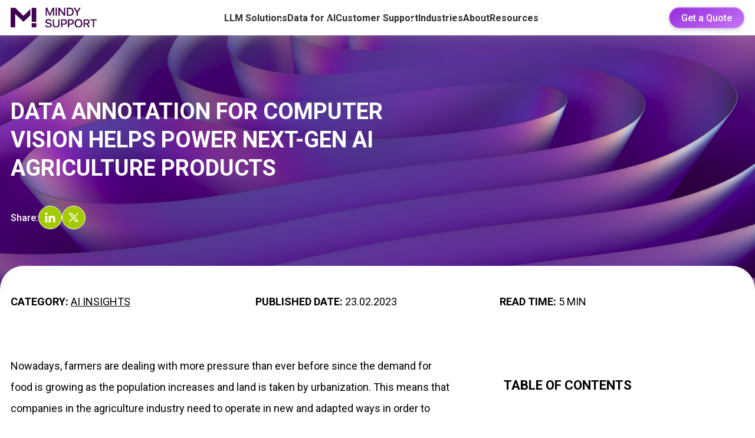

--- FILE ---
content_type: text/html; charset=UTF-8
request_url: https://mindy-support.com/news-post/data-annotation-for-computer-vision-helps-power-next-gen-ai-agriculture-products/
body_size: 27029
content:

<!DOCTYPE html>
<html lang="en-US" prefix="og: https://ogp.me/ns#" style="margin-top: 0 !important">
<head><meta charset="UTF-8"><script>if(navigator.userAgent.match(/MSIE|Internet Explorer/i)||navigator.userAgent.match(/Trident\/7\..*?rv:11/i)){var href=document.location.href;if(!href.match(/[?&]nowprocket/)){if(href.indexOf("?")==-1){if(href.indexOf("#")==-1){document.location.href=href+"?nowprocket=1"}else{document.location.href=href.replace("#","?nowprocket=1#")}}else{if(href.indexOf("#")==-1){document.location.href=href+"&nowprocket=1"}else{document.location.href=href.replace("#","&nowprocket=1#")}}}}</script><script>(()=>{class RocketLazyLoadScripts{constructor(){this.v="2.0.3",this.userEvents=["keydown","keyup","mousedown","mouseup","mousemove","mouseover","mouseenter","mouseout","mouseleave","touchmove","touchstart","touchend","touchcancel","wheel","click","dblclick","input","visibilitychange"],this.attributeEvents=["onblur","onclick","oncontextmenu","ondblclick","onfocus","onmousedown","onmouseenter","onmouseleave","onmousemove","onmouseout","onmouseover","onmouseup","onmousewheel","onscroll","onsubmit"]}async t(){this.i(),this.o(),/iP(ad|hone)/.test(navigator.userAgent)&&this.h(),this.u(),this.l(this),this.m(),this.k(this),this.p(this),this._(),await Promise.all([this.R(),this.L()]),this.lastBreath=Date.now(),this.S(this),this.P(),this.D(),this.O(),this.M(),await this.C(this.delayedScripts.normal),await this.C(this.delayedScripts.defer),await this.C(this.delayedScripts.async),this.F("domReady"),await this.T(),await this.j(),await this.I(),this.F("windowLoad"),await this.A(),window.dispatchEvent(new Event("rocket-allScriptsLoaded")),this.everythingLoaded=!0,this.lastTouchEnd&&await new Promise((t=>setTimeout(t,500-Date.now()+this.lastTouchEnd))),this.H(),this.F("all"),this.U(),this.W()}i(){this.CSPIssue=sessionStorage.getItem("rocketCSPIssue"),document.addEventListener("securitypolicyviolation",(t=>{this.CSPIssue||"script-src-elem"!==t.violatedDirective||"data"!==t.blockedURI||(this.CSPIssue=!0,sessionStorage.setItem("rocketCSPIssue",!0))}),{isRocket:!0})}o(){window.addEventListener("pageshow",(t=>{this.persisted=t.persisted,this.realWindowLoadedFired=!0}),{isRocket:!0}),window.addEventListener("pagehide",(()=>{this.onFirstUserAction=null}),{isRocket:!0})}h(){let t;function e(e){t=e}window.addEventListener("touchstart",e,{isRocket:!0}),window.addEventListener("touchend",(function i(o){Math.abs(o.changedTouches[0].pageX-t.changedTouches[0].pageX)<10&&Math.abs(o.changedTouches[0].pageY-t.changedTouches[0].pageY)<10&&o.timeStamp-t.timeStamp<200&&(o.target.dispatchEvent(new PointerEvent("click",{target:o.target,bubbles:!0,cancelable:!0,detail:1})),event.preventDefault(),window.removeEventListener("touchstart",e,{isRocket:!0}),window.removeEventListener("touchend",i,{isRocket:!0}))}),{isRocket:!0})}q(t){this.userActionTriggered||("mousemove"!==t.type||this.firstMousemoveIgnored?"keyup"===t.type||"mouseover"===t.type||"mouseout"===t.type||(this.userActionTriggered=!0,this.onFirstUserAction&&this.onFirstUserAction()):this.firstMousemoveIgnored=!0),"click"===t.type&&t.preventDefault(),this.savedUserEvents.length>0&&(t.stopPropagation(),t.stopImmediatePropagation()),"touchstart"===this.lastEvent&&"touchend"===t.type&&(this.lastTouchEnd=Date.now()),"click"===t.type&&(this.lastTouchEnd=0),this.lastEvent=t.type,this.savedUserEvents.push(t)}u(){this.savedUserEvents=[],this.userEventHandler=this.q.bind(this),this.userEvents.forEach((t=>window.addEventListener(t,this.userEventHandler,{passive:!1,isRocket:!0})))}U(){this.userEvents.forEach((t=>window.removeEventListener(t,this.userEventHandler,{passive:!1,isRocket:!0}))),this.savedUserEvents.forEach((t=>{t.target.dispatchEvent(new window[t.constructor.name](t.type,t))}))}m(){this.eventsMutationObserver=new MutationObserver((t=>{const e="return false";for(const i of t){if("attributes"===i.type){const t=i.target.getAttribute(i.attributeName);t&&t!==e&&(i.target.setAttribute("data-rocket-"+i.attributeName,t),i.target["rocket"+i.attributeName]=new Function("event",t),i.target.setAttribute(i.attributeName,e))}"childList"===i.type&&i.addedNodes.forEach((t=>{if(t.nodeType===Node.ELEMENT_NODE)for(const i of t.attributes)this.attributeEvents.includes(i.name)&&i.value&&""!==i.value&&(t.setAttribute("data-rocket-"+i.name,i.value),t["rocket"+i.name]=new Function("event",i.value),t.setAttribute(i.name,e))}))}})),this.eventsMutationObserver.observe(document,{subtree:!0,childList:!0,attributeFilter:this.attributeEvents})}H(){this.eventsMutationObserver.disconnect(),this.attributeEvents.forEach((t=>{document.querySelectorAll("[data-rocket-"+t+"]").forEach((e=>{e.setAttribute(t,e.getAttribute("data-rocket-"+t)),e.removeAttribute("data-rocket-"+t)}))}))}k(t){Object.defineProperty(HTMLElement.prototype,"onclick",{get(){return this.rocketonclick||null},set(e){this.rocketonclick=e,this.setAttribute(t.everythingLoaded?"onclick":"data-rocket-onclick","this.rocketonclick(event)")}})}S(t){function e(e,i){let o=e[i];e[i]=null,Object.defineProperty(e,i,{get:()=>o,set(s){t.everythingLoaded?o=s:e["rocket"+i]=o=s}})}e(document,"onreadystatechange"),e(window,"onload"),e(window,"onpageshow");try{Object.defineProperty(document,"readyState",{get:()=>t.rocketReadyState,set(e){t.rocketReadyState=e},configurable:!0}),document.readyState="loading"}catch(t){console.log("WPRocket DJE readyState conflict, bypassing")}}l(t){this.originalAddEventListener=EventTarget.prototype.addEventListener,this.originalRemoveEventListener=EventTarget.prototype.removeEventListener,this.savedEventListeners=[],EventTarget.prototype.addEventListener=function(e,i,o){o&&o.isRocket||!t.B(e,this)&&!t.userEvents.includes(e)||t.B(e,this)&&!t.userActionTriggered||e.startsWith("rocket-")||t.everythingLoaded?t.originalAddEventListener.call(this,e,i,o):t.savedEventListeners.push({target:this,remove:!1,type:e,func:i,options:o})},EventTarget.prototype.removeEventListener=function(e,i,o){o&&o.isRocket||!t.B(e,this)&&!t.userEvents.includes(e)||t.B(e,this)&&!t.userActionTriggered||e.startsWith("rocket-")||t.everythingLoaded?t.originalRemoveEventListener.call(this,e,i,o):t.savedEventListeners.push({target:this,remove:!0,type:e,func:i,options:o})}}F(t){"all"===t&&(EventTarget.prototype.addEventListener=this.originalAddEventListener,EventTarget.prototype.removeEventListener=this.originalRemoveEventListener),this.savedEventListeners=this.savedEventListeners.filter((e=>{let i=e.type,o=e.target||window;return"domReady"===t&&"DOMContentLoaded"!==i&&"readystatechange"!==i||("windowLoad"===t&&"load"!==i&&"readystatechange"!==i&&"pageshow"!==i||(this.B(i,o)&&(i="rocket-"+i),e.remove?o.removeEventListener(i,e.func,e.options):o.addEventListener(i,e.func,e.options),!1))}))}p(t){let e;function i(e){return t.everythingLoaded?e:e.split(" ").map((t=>"load"===t||t.startsWith("load.")?"rocket-jquery-load":t)).join(" ")}function o(o){function s(e){const s=o.fn[e];o.fn[e]=o.fn.init.prototype[e]=function(){return this[0]===window&&t.userActionTriggered&&("string"==typeof arguments[0]||arguments[0]instanceof String?arguments[0]=i(arguments[0]):"object"==typeof arguments[0]&&Object.keys(arguments[0]).forEach((t=>{const e=arguments[0][t];delete arguments[0][t],arguments[0][i(t)]=e}))),s.apply(this,arguments),this}}if(o&&o.fn&&!t.allJQueries.includes(o)){const e={DOMContentLoaded:[],"rocket-DOMContentLoaded":[]};for(const t in e)document.addEventListener(t,(()=>{e[t].forEach((t=>t()))}),{isRocket:!0});o.fn.ready=o.fn.init.prototype.ready=function(i){function s(){parseInt(o.fn.jquery)>2?setTimeout((()=>i.bind(document)(o))):i.bind(document)(o)}return t.realDomReadyFired?!t.userActionTriggered||t.fauxDomReadyFired?s():e["rocket-DOMContentLoaded"].push(s):e.DOMContentLoaded.push(s),o([])},s("on"),s("one"),s("off"),t.allJQueries.push(o)}e=o}t.allJQueries=[],o(window.jQuery),Object.defineProperty(window,"jQuery",{get:()=>e,set(t){o(t)}})}P(){const t=new Map;document.write=document.writeln=function(e){const i=document.currentScript,o=document.createRange(),s=i.parentElement;let n=t.get(i);void 0===n&&(n=i.nextSibling,t.set(i,n));const c=document.createDocumentFragment();o.setStart(c,0),c.appendChild(o.createContextualFragment(e)),s.insertBefore(c,n)}}async R(){return new Promise((t=>{this.userActionTriggered?t():this.onFirstUserAction=t}))}async L(){return new Promise((t=>{document.addEventListener("DOMContentLoaded",(()=>{this.realDomReadyFired=!0,t()}),{isRocket:!0})}))}async I(){return this.realWindowLoadedFired?Promise.resolve():new Promise((t=>{window.addEventListener("load",t,{isRocket:!0})}))}M(){this.pendingScripts=[];this.scriptsMutationObserver=new MutationObserver((t=>{for(const e of t)e.addedNodes.forEach((t=>{"SCRIPT"!==t.tagName||t.noModule||t.isWPRocket||this.pendingScripts.push({script:t,promise:new Promise((e=>{const i=()=>{const i=this.pendingScripts.findIndex((e=>e.script===t));i>=0&&this.pendingScripts.splice(i,1),e()};t.addEventListener("load",i,{isRocket:!0}),t.addEventListener("error",i,{isRocket:!0}),setTimeout(i,1e3)}))})}))})),this.scriptsMutationObserver.observe(document,{childList:!0,subtree:!0})}async j(){await this.J(),this.pendingScripts.length?(await this.pendingScripts[0].promise,await this.j()):this.scriptsMutationObserver.disconnect()}D(){this.delayedScripts={normal:[],async:[],defer:[]},document.querySelectorAll("script[type$=rocketlazyloadscript]").forEach((t=>{t.hasAttribute("data-rocket-src")?t.hasAttribute("async")&&!1!==t.async?this.delayedScripts.async.push(t):t.hasAttribute("defer")&&!1!==t.defer||"module"===t.getAttribute("data-rocket-type")?this.delayedScripts.defer.push(t):this.delayedScripts.normal.push(t):this.delayedScripts.normal.push(t)}))}async _(){await this.L();let t=[];document.querySelectorAll("script[type$=rocketlazyloadscript][data-rocket-src]").forEach((e=>{let i=e.getAttribute("data-rocket-src");if(i&&!i.startsWith("data:")){i.startsWith("//")&&(i=location.protocol+i);try{const o=new URL(i).origin;o!==location.origin&&t.push({src:o,crossOrigin:e.crossOrigin||"module"===e.getAttribute("data-rocket-type")})}catch(t){}}})),t=[...new Map(t.map((t=>[JSON.stringify(t),t]))).values()],this.N(t,"preconnect")}async $(t){if(await this.G(),!0!==t.noModule||!("noModule"in HTMLScriptElement.prototype))return new Promise((e=>{let i;function o(){(i||t).setAttribute("data-rocket-status","executed"),e()}try{if(navigator.userAgent.includes("Firefox/")||""===navigator.vendor||this.CSPIssue)i=document.createElement("script"),[...t.attributes].forEach((t=>{let e=t.nodeName;"type"!==e&&("data-rocket-type"===e&&(e="type"),"data-rocket-src"===e&&(e="src"),i.setAttribute(e,t.nodeValue))})),t.text&&(i.text=t.text),t.nonce&&(i.nonce=t.nonce),i.hasAttribute("src")?(i.addEventListener("load",o,{isRocket:!0}),i.addEventListener("error",(()=>{i.setAttribute("data-rocket-status","failed-network"),e()}),{isRocket:!0}),setTimeout((()=>{i.isConnected||e()}),1)):(i.text=t.text,o()),i.isWPRocket=!0,t.parentNode.replaceChild(i,t);else{const i=t.getAttribute("data-rocket-type"),s=t.getAttribute("data-rocket-src");i?(t.type=i,t.removeAttribute("data-rocket-type")):t.removeAttribute("type"),t.addEventListener("load",o,{isRocket:!0}),t.addEventListener("error",(i=>{this.CSPIssue&&i.target.src.startsWith("data:")?(console.log("WPRocket: CSP fallback activated"),t.removeAttribute("src"),this.$(t).then(e)):(t.setAttribute("data-rocket-status","failed-network"),e())}),{isRocket:!0}),s?(t.fetchPriority="high",t.removeAttribute("data-rocket-src"),t.src=s):t.src="data:text/javascript;base64,"+window.btoa(unescape(encodeURIComponent(t.text)))}}catch(i){t.setAttribute("data-rocket-status","failed-transform"),e()}}));t.setAttribute("data-rocket-status","skipped")}async C(t){const e=t.shift();return e?(e.isConnected&&await this.$(e),this.C(t)):Promise.resolve()}O(){this.N([...this.delayedScripts.normal,...this.delayedScripts.defer,...this.delayedScripts.async],"preload")}N(t,e){this.trash=this.trash||[];let i=!0;var o=document.createDocumentFragment();t.forEach((t=>{const s=t.getAttribute&&t.getAttribute("data-rocket-src")||t.src;if(s&&!s.startsWith("data:")){const n=document.createElement("link");n.href=s,n.rel=e,"preconnect"!==e&&(n.as="script",n.fetchPriority=i?"high":"low"),t.getAttribute&&"module"===t.getAttribute("data-rocket-type")&&(n.crossOrigin=!0),t.crossOrigin&&(n.crossOrigin=t.crossOrigin),t.integrity&&(n.integrity=t.integrity),t.nonce&&(n.nonce=t.nonce),o.appendChild(n),this.trash.push(n),i=!1}})),document.head.appendChild(o)}W(){this.trash.forEach((t=>t.remove()))}async T(){try{document.readyState="interactive"}catch(t){}this.fauxDomReadyFired=!0;try{await this.G(),document.dispatchEvent(new Event("rocket-readystatechange")),await this.G(),document.rocketonreadystatechange&&document.rocketonreadystatechange(),await this.G(),document.dispatchEvent(new Event("rocket-DOMContentLoaded")),await this.G(),window.dispatchEvent(new Event("rocket-DOMContentLoaded"))}catch(t){console.error(t)}}async A(){try{document.readyState="complete"}catch(t){}try{await this.G(),document.dispatchEvent(new Event("rocket-readystatechange")),await this.G(),document.rocketonreadystatechange&&document.rocketonreadystatechange(),await this.G(),window.dispatchEvent(new Event("rocket-load")),await this.G(),window.rocketonload&&window.rocketonload(),await this.G(),this.allJQueries.forEach((t=>t(window).trigger("rocket-jquery-load"))),await this.G();const t=new Event("rocket-pageshow");t.persisted=this.persisted,window.dispatchEvent(t),await this.G(),window.rocketonpageshow&&window.rocketonpageshow({persisted:this.persisted})}catch(t){console.error(t)}}async G(){Date.now()-this.lastBreath>45&&(await this.J(),this.lastBreath=Date.now())}async J(){return document.hidden?new Promise((t=>setTimeout(t))):new Promise((t=>requestAnimationFrame(t)))}B(t,e){return e===document&&"readystatechange"===t||(e===document&&"DOMContentLoaded"===t||(e===window&&"DOMContentLoaded"===t||(e===window&&"load"===t||e===window&&"pageshow"===t)))}static run(){(new RocketLazyLoadScripts).t()}}RocketLazyLoadScripts.run()})();</script>
    
    <meta name="viewport" content="width=device-width, initial-scale=1.0">
    <link rel="alternate" hreflang="en" href="https://mindy-support.com/news-post/data-annotation-for-computer-vision-helps-power-next-gen-ai-agriculture-products/" />
<link rel="alternate" hreflang="x-default" href="https://mindy-support.com/news-post/data-annotation-for-computer-vision-helps-power-next-gen-ai-agriculture-products/" />

<!-- Search Engine Optimization by Rank Math - https://s.rankmath.com/home -->
<meta name="robots" content="follow, index, max-snippet:-1, max-video-preview:-1, max-image-preview:large"/>
<link rel="canonical" href="https://mindy-support.com/news-post/data-annotation-for-computer-vision-helps-power-next-gen-ai-agriculture-products/" />
<meta property="og:locale" content="en_US" />
<meta property="og:type" content="article" />
<meta property="og:title" content="Data Annotation for Computer Vision Helps Power Next-Gen AI Agriculture Products | Mindy Support Outsourcing" />
<meta property="og:url" content="https://mindy-support.com/news-post/data-annotation-for-computer-vision-helps-power-next-gen-ai-agriculture-products/" />
<meta property="og:site_name" content="Mindy Support" />
<meta property="article:publisher" content="https://www.facebook.com/Mindysupport/" />
<meta property="og:updated_time" content="2024-10-25T13:15:50+00:00" />
<meta property="og:image" content="https://mindy-support.com/wp-content/uploads/2023/02/linkedin-7.png" />
<meta property="og:image:secure_url" content="https://mindy-support.com/wp-content/uploads/2023/02/linkedin-7.png" />
<meta property="og:image:width" content="1200" />
<meta property="og:image:height" content="630" />
<meta property="og:image:alt" content="dat annotation" />
<meta property="og:image:type" content="image/png" />
<meta name="twitter:card" content="summary_large_image" />
<meta name="twitter:title" content="Data Annotation for Computer Vision Helps Power Next-Gen AI Agriculture Products | Mindy Support Outsourcing" />
<meta name="twitter:site" content="@mindysupport" />
<meta name="twitter:creator" content="@mindysupport" />
<meta name="twitter:image" content="https://mindy-support.com/wp-content/uploads/2023/02/linkedin-7.png" />
<script type="application/ld+json" class="rank-math-schema">{"@context":"https://schema.org","@graph":[{"@type":"BreadcrumbList","@id":"https://mindy-support.com/news-post/data-annotation-for-computer-vision-helps-power-next-gen-ai-agriculture-products/#breadcrumb","itemListElement":[{"@type":"ListItem","position":"1","item":{"@id":"https://mindy-support.com","name":"Home"}},{"@type":"ListItem","position":"2","item":{"@id":"https://mindy-support.com/news-post/","name":"\u041d\u043e\u0432\u043e\u0441\u0442\u0438"}},{"@type":"ListItem","position":"3","item":{"@id":"https://mindy-support.com/news-post/data-annotation-for-computer-vision-helps-power-next-gen-ai-agriculture-products/","name":"Data Annotation for Computer Vision Helps Power Next-Gen AI Agriculture Products"}}]}]}</script>
<!-- /Rank Math WordPress SEO plugin -->

<link rel='dns-prefetch' href='//js-eu1.hs-scripts.com' />
<link rel='dns-prefetch' href='//www.google.com' />
<link href='https://fonts.gstatic.com' crossorigin rel='preconnect' />
<link rel='stylesheet' id='wp-block-library-css' href='https://mindy-support.com/wp-includes/css/dist/block-library/style.min.css?ver=6.1.2' type='text/css' media='all' />
<link rel='stylesheet' id='classic-theme-styles-css' href='https://mindy-support.com/wp-includes/css/classic-themes.min.css?ver=1' type='text/css' media='all' />
<style id='global-styles-inline-css' type='text/css'>
body{--wp--preset--color--black: #000000;--wp--preset--color--cyan-bluish-gray: #abb8c3;--wp--preset--color--white: #ffffff;--wp--preset--color--pale-pink: #f78da7;--wp--preset--color--vivid-red: #cf2e2e;--wp--preset--color--luminous-vivid-orange: #ff6900;--wp--preset--color--luminous-vivid-amber: #fcb900;--wp--preset--color--light-green-cyan: #7bdcb5;--wp--preset--color--vivid-green-cyan: #00d084;--wp--preset--color--pale-cyan-blue: #8ed1fc;--wp--preset--color--vivid-cyan-blue: #0693e3;--wp--preset--color--vivid-purple: #9b51e0;--wp--preset--gradient--vivid-cyan-blue-to-vivid-purple: linear-gradient(135deg,rgba(6,147,227,1) 0%,rgb(155,81,224) 100%);--wp--preset--gradient--light-green-cyan-to-vivid-green-cyan: linear-gradient(135deg,rgb(122,220,180) 0%,rgb(0,208,130) 100%);--wp--preset--gradient--luminous-vivid-amber-to-luminous-vivid-orange: linear-gradient(135deg,rgba(252,185,0,1) 0%,rgba(255,105,0,1) 100%);--wp--preset--gradient--luminous-vivid-orange-to-vivid-red: linear-gradient(135deg,rgba(255,105,0,1) 0%,rgb(207,46,46) 100%);--wp--preset--gradient--very-light-gray-to-cyan-bluish-gray: linear-gradient(135deg,rgb(238,238,238) 0%,rgb(169,184,195) 100%);--wp--preset--gradient--cool-to-warm-spectrum: linear-gradient(135deg,rgb(74,234,220) 0%,rgb(151,120,209) 20%,rgb(207,42,186) 40%,rgb(238,44,130) 60%,rgb(251,105,98) 80%,rgb(254,248,76) 100%);--wp--preset--gradient--blush-light-purple: linear-gradient(135deg,rgb(255,206,236) 0%,rgb(152,150,240) 100%);--wp--preset--gradient--blush-bordeaux: linear-gradient(135deg,rgb(254,205,165) 0%,rgb(254,45,45) 50%,rgb(107,0,62) 100%);--wp--preset--gradient--luminous-dusk: linear-gradient(135deg,rgb(255,203,112) 0%,rgb(199,81,192) 50%,rgb(65,88,208) 100%);--wp--preset--gradient--pale-ocean: linear-gradient(135deg,rgb(255,245,203) 0%,rgb(182,227,212) 50%,rgb(51,167,181) 100%);--wp--preset--gradient--electric-grass: linear-gradient(135deg,rgb(202,248,128) 0%,rgb(113,206,126) 100%);--wp--preset--gradient--midnight: linear-gradient(135deg,rgb(2,3,129) 0%,rgb(40,116,252) 100%);--wp--preset--duotone--dark-grayscale: url('#wp-duotone-dark-grayscale');--wp--preset--duotone--grayscale: url('#wp-duotone-grayscale');--wp--preset--duotone--purple-yellow: url('#wp-duotone-purple-yellow');--wp--preset--duotone--blue-red: url('#wp-duotone-blue-red');--wp--preset--duotone--midnight: url('#wp-duotone-midnight');--wp--preset--duotone--magenta-yellow: url('#wp-duotone-magenta-yellow');--wp--preset--duotone--purple-green: url('#wp-duotone-purple-green');--wp--preset--duotone--blue-orange: url('#wp-duotone-blue-orange');--wp--preset--font-size--small: 13px;--wp--preset--font-size--medium: 20px;--wp--preset--font-size--large: 36px;--wp--preset--font-size--x-large: 42px;--wp--preset--spacing--20: 0.44rem;--wp--preset--spacing--30: 0.67rem;--wp--preset--spacing--40: 1rem;--wp--preset--spacing--50: 1.5rem;--wp--preset--spacing--60: 2.25rem;--wp--preset--spacing--70: 3.38rem;--wp--preset--spacing--80: 5.06rem;}:where(.is-layout-flex){gap: 0.5em;}body .is-layout-flow > .alignleft{float: left;margin-inline-start: 0;margin-inline-end: 2em;}body .is-layout-flow > .alignright{float: right;margin-inline-start: 2em;margin-inline-end: 0;}body .is-layout-flow > .aligncenter{margin-left: auto !important;margin-right: auto !important;}body .is-layout-constrained > .alignleft{float: left;margin-inline-start: 0;margin-inline-end: 2em;}body .is-layout-constrained > .alignright{float: right;margin-inline-start: 2em;margin-inline-end: 0;}body .is-layout-constrained > .aligncenter{margin-left: auto !important;margin-right: auto !important;}body .is-layout-constrained > :where(:not(.alignleft):not(.alignright):not(.alignfull)){max-width: var(--wp--style--global--content-size);margin-left: auto !important;margin-right: auto !important;}body .is-layout-constrained > .alignwide{max-width: var(--wp--style--global--wide-size);}body .is-layout-flex{display: flex;}body .is-layout-flex{flex-wrap: wrap;align-items: center;}body .is-layout-flex > *{margin: 0;}:where(.wp-block-columns.is-layout-flex){gap: 2em;}.has-black-color{color: var(--wp--preset--color--black) !important;}.has-cyan-bluish-gray-color{color: var(--wp--preset--color--cyan-bluish-gray) !important;}.has-white-color{color: var(--wp--preset--color--white) !important;}.has-pale-pink-color{color: var(--wp--preset--color--pale-pink) !important;}.has-vivid-red-color{color: var(--wp--preset--color--vivid-red) !important;}.has-luminous-vivid-orange-color{color: var(--wp--preset--color--luminous-vivid-orange) !important;}.has-luminous-vivid-amber-color{color: var(--wp--preset--color--luminous-vivid-amber) !important;}.has-light-green-cyan-color{color: var(--wp--preset--color--light-green-cyan) !important;}.has-vivid-green-cyan-color{color: var(--wp--preset--color--vivid-green-cyan) !important;}.has-pale-cyan-blue-color{color: var(--wp--preset--color--pale-cyan-blue) !important;}.has-vivid-cyan-blue-color{color: var(--wp--preset--color--vivid-cyan-blue) !important;}.has-vivid-purple-color{color: var(--wp--preset--color--vivid-purple) !important;}.has-black-background-color{background-color: var(--wp--preset--color--black) !important;}.has-cyan-bluish-gray-background-color{background-color: var(--wp--preset--color--cyan-bluish-gray) !important;}.has-white-background-color{background-color: var(--wp--preset--color--white) !important;}.has-pale-pink-background-color{background-color: var(--wp--preset--color--pale-pink) !important;}.has-vivid-red-background-color{background-color: var(--wp--preset--color--vivid-red) !important;}.has-luminous-vivid-orange-background-color{background-color: var(--wp--preset--color--luminous-vivid-orange) !important;}.has-luminous-vivid-amber-background-color{background-color: var(--wp--preset--color--luminous-vivid-amber) !important;}.has-light-green-cyan-background-color{background-color: var(--wp--preset--color--light-green-cyan) !important;}.has-vivid-green-cyan-background-color{background-color: var(--wp--preset--color--vivid-green-cyan) !important;}.has-pale-cyan-blue-background-color{background-color: var(--wp--preset--color--pale-cyan-blue) !important;}.has-vivid-cyan-blue-background-color{background-color: var(--wp--preset--color--vivid-cyan-blue) !important;}.has-vivid-purple-background-color{background-color: var(--wp--preset--color--vivid-purple) !important;}.has-black-border-color{border-color: var(--wp--preset--color--black) !important;}.has-cyan-bluish-gray-border-color{border-color: var(--wp--preset--color--cyan-bluish-gray) !important;}.has-white-border-color{border-color: var(--wp--preset--color--white) !important;}.has-pale-pink-border-color{border-color: var(--wp--preset--color--pale-pink) !important;}.has-vivid-red-border-color{border-color: var(--wp--preset--color--vivid-red) !important;}.has-luminous-vivid-orange-border-color{border-color: var(--wp--preset--color--luminous-vivid-orange) !important;}.has-luminous-vivid-amber-border-color{border-color: var(--wp--preset--color--luminous-vivid-amber) !important;}.has-light-green-cyan-border-color{border-color: var(--wp--preset--color--light-green-cyan) !important;}.has-vivid-green-cyan-border-color{border-color: var(--wp--preset--color--vivid-green-cyan) !important;}.has-pale-cyan-blue-border-color{border-color: var(--wp--preset--color--pale-cyan-blue) !important;}.has-vivid-cyan-blue-border-color{border-color: var(--wp--preset--color--vivid-cyan-blue) !important;}.has-vivid-purple-border-color{border-color: var(--wp--preset--color--vivid-purple) !important;}.has-vivid-cyan-blue-to-vivid-purple-gradient-background{background: var(--wp--preset--gradient--vivid-cyan-blue-to-vivid-purple) !important;}.has-light-green-cyan-to-vivid-green-cyan-gradient-background{background: var(--wp--preset--gradient--light-green-cyan-to-vivid-green-cyan) !important;}.has-luminous-vivid-amber-to-luminous-vivid-orange-gradient-background{background: var(--wp--preset--gradient--luminous-vivid-amber-to-luminous-vivid-orange) !important;}.has-luminous-vivid-orange-to-vivid-red-gradient-background{background: var(--wp--preset--gradient--luminous-vivid-orange-to-vivid-red) !important;}.has-very-light-gray-to-cyan-bluish-gray-gradient-background{background: var(--wp--preset--gradient--very-light-gray-to-cyan-bluish-gray) !important;}.has-cool-to-warm-spectrum-gradient-background{background: var(--wp--preset--gradient--cool-to-warm-spectrum) !important;}.has-blush-light-purple-gradient-background{background: var(--wp--preset--gradient--blush-light-purple) !important;}.has-blush-bordeaux-gradient-background{background: var(--wp--preset--gradient--blush-bordeaux) !important;}.has-luminous-dusk-gradient-background{background: var(--wp--preset--gradient--luminous-dusk) !important;}.has-pale-ocean-gradient-background{background: var(--wp--preset--gradient--pale-ocean) !important;}.has-electric-grass-gradient-background{background: var(--wp--preset--gradient--electric-grass) !important;}.has-midnight-gradient-background{background: var(--wp--preset--gradient--midnight) !important;}.has-small-font-size{font-size: var(--wp--preset--font-size--small) !important;}.has-medium-font-size{font-size: var(--wp--preset--font-size--medium) !important;}.has-large-font-size{font-size: var(--wp--preset--font-size--large) !important;}.has-x-large-font-size{font-size: var(--wp--preset--font-size--x-large) !important;}
.wp-block-navigation a:where(:not(.wp-element-button)){color: inherit;}
:where(.wp-block-columns.is-layout-flex){gap: 2em;}
.wp-block-pullquote{font-size: 1.5em;line-height: 1.6;}
</style>
<link data-minify="1" rel='stylesheet' id='contact-form-7-css' href='https://mindy-support.com/wp-content/cache/min/1/wp-content/plugins/contact-form-7/includes/css/styles.css?ver=1765820962' type='text/css' media='all' />
<link data-minify="1" rel='stylesheet' id='critical-css-css' href='https://mindy-support.com/wp-content/cache/min/1/wp-content/themes/mindy_support/static/css/critical.css?ver=1765820962' type='text/css' media='all' />
<link data-minify="1" rel='stylesheet' id='news-css-css' href='https://mindy-support.com/wp-content/cache/min/1/wp-content/themes/mindy_support/static/css/pages/news.css?ver=1765820962' type='text/css' media='all' />
<link data-minify="1" rel='stylesheet' id='animate-css-css' href='https://mindy-support.com/wp-content/cache/min/1/wp-content/themes/mindy_support/static/css/libs/animate.css?ver=1765820962' type='text/css' media='all' />
<link data-minify="1" rel='stylesheet' id='blog-css' href='https://mindy-support.com/wp-content/cache/background-css/1/mindy-support.com/wp-content/cache/min/1/wp-content/themes/mindy_support/static/bundle/css/blog.css?ver=1765820962&wpr_t=1768577066' type='text/css' media='all' />
<link data-minify="1" rel='stylesheet' id='blocks-css-css' href='https://mindy-support.com/wp-content/cache/background-css/1/mindy-support.com/wp-content/cache/min/1/wp-content/themes/mindy_support/static/bundle/css/blocks.css?ver=1765820962&wpr_t=1768577066' type='text/css' media='all' />
<link data-minify="1" rel='stylesheet' id='block-header-info-css-css' href='https://mindy-support.com/wp-content/cache/min/1/wp-content/themes/mindy_support/static/css/blocks/block-header-info.css?ver=1765820962' type='text/css' media='all' />
<script type='text/javascript' id='wpml-cookie-js-extra'>
/* <![CDATA[ */
var wpml_cookies = {"wp-wpml_current_language":{"value":"en","expires":1,"path":"\/"}};
var wpml_cookies = {"wp-wpml_current_language":{"value":"en","expires":1,"path":"\/"}};
/* ]]> */
</script>
<script type="rocketlazyloadscript" data-minify="1" data-rocket-type='text/javascript' defer data-rocket-src='https://mindy-support.com/wp-content/cache/min/1/wp-content/plugins/sitepress-multilingual-cms/res/js/cookies/language-cookie.js?ver=1765820962' id='wpml-cookie-js'></script>
<script type="rocketlazyloadscript" data-rocket-type='text/javascript' data-rocket-src='https://mindy-support.com/wp-content/themes/mindy_support/static/js/jquery-3.5.0.min.js?ver=6.1.2' id='jquery-core-js' data-rocket-defer defer></script>
<script type="rocketlazyloadscript" data-rocket-type='text/javascript' defer data-rocket-src='https://mindy-support.com/wp-includes/js/jquery/jquery-migrate.min.js?ver=3.3.2' id='jquery-migrate-js'></script>
<meta name="generator" content="WPML ver:4.6.9 stt:1,3;" />
			<!-- DO NOT COPY THIS SNIPPET! Start of Page Analytics Tracking for HubSpot WordPress plugin v11.1.40-->
			<script type="rocketlazyloadscript" class="hsq-set-content-id" data-content-id="blog-post">
				var _hsq = _hsq || [];
				_hsq.push(["setContentType", "blog-post"]);
			</script>
			<!-- DO NOT COPY THIS SNIPPET! End of Page Analytics Tracking for HubSpot WordPress plugin -->
			<link rel="icon" href="https://mindy-support.com/wp-content/uploads/2020/09/fav-150x150.png" sizes="32x32" />
<link rel="icon" href="https://mindy-support.com/wp-content/uploads/2020/09/fav.png" sizes="192x192" />
<link rel="apple-touch-icon" href="https://mindy-support.com/wp-content/uploads/2020/09/fav.png" />
<meta name="msapplication-TileImage" content="https://mindy-support.com/wp-content/uploads/2020/09/fav.png" />
<noscript><style id="rocket-lazyload-nojs-css">.rll-youtube-player, [data-lazy-src]{display:none !important;}</style></noscript>
    

    <!-- connect to domain of font files -->
    <link rel="preconnect" href="https://fonts.googleapis.com">
    <link rel="preconnect" href="https://fonts.gstatic.com" crossorigin>
    


    <title>Data Annotation for Computer Vision Helps Power Next-Gen AI Agriculture Products | Mindy Support Outsourcing</title><link rel="preload" data-rocket-preload as="style" href="https://fonts.googleapis.com/css2?family=Roboto:ital,wght@0,100..900;1,100..900&#038;display=swap" /><link rel="stylesheet" href="https://fonts.googleapis.com/css2?family=Roboto:ital,wght@0,100..900;1,100..900&#038;display=swap" media="print" onload="this.media='all'" /><noscript><link rel="stylesheet" href="https://fonts.googleapis.com/css2?family=Roboto:ital,wght@0,100..900;1,100..900&#038;display=swap" /></noscript>

    <script type="application/ld+json">
        {
            "@context": "http://schema.org",
            "@type": "Organization",
            "url": "https://mindy-support.com/",
            "contactPoint": [
                {
                    "@type": "ContactPoint",
                    "telephone": "+35725030267",
                    "contactType": "customer service"
                }
            ]
        }
    </script>

    
    <style id="rocket-lazyrender-inline-css">[data-wpr-lazyrender] {content-visibility: auto;}</style><style id="wpr-lazyload-bg-container"></style><style id="wpr-lazyload-bg-exclusion"></style>
<noscript>
<style id="wpr-lazyload-bg-nostyle">.blogItem:nth-child(odd) .blogItem__background-mask{--wpr-bg-377b1ae5-fd20-491f-ac00-7f32ad523e3f: url('https://mindy-support.com/wp-content/themes/mindy_support/static/bundle/25956ba298b30bac1ed2.png');}.blogItem:nth-child(2n) .blogItem__background-mask{--wpr-bg-f3bf24ac-cd2f-471d-badb-9af0f239e615: url('https://mindy-support.com/wp-content/themes/mindy_support/static/bundle/43657d418abfbd624f38.png');}.blogFooter{--wpr-bg-68fad73b-6b13-4848-9e73-7cb5d0f16a4f: url('https://mindy-support.com/wp-content/themes/mindy_support/static/bundle/8bfa4df7e302e96ba2f1.png');}.blogPost__toc{--wpr-bg-fc7fd951-387a-43b4-9b25-8873e762bfb8: url('https://mindy-support.com/wp-content/themes/mindy_support/static/bundle/463a4ad944c4daab4273.png');}.blogPost__form{--wpr-bg-d4421ca8-1626-40a9-acd2-d41f8e6e5570: url('https://mindy-support.com/wp-content/themes/mindy_support/static/bundle/463a4ad944c4daab4273.png');}.header__menu .menu>li.menu-item-has-children>a:after{--wpr-bg-5065c74f-2541-4e2f-884a-fc93ff98a3e6: url('https://mindy-support.com/wp-content/themes/mindy_support/static/bundle/d688c509ac8c9dd2d632.svg');}.general__selectContainer:after{--wpr-bg-26c1db42-3320-4c61-8e63-7957a9452a1a: url('https://mindy-support.com/wp-content/themes/mindy_support/static/bundle/2000ece9b7970eb793ac.svg');}.csNumbers__item{--wpr-bg-a2cfe1d9-604d-4041-bdc2-bab4f7cdda49: url('https://mindy-support.com/wp-content/themes/mindy_support/static/bundle/985b4de792c8d3344916.png');}</style>
</noscript>
<script type="application/javascript">const rocket_pairs = [{"selector":".blogItem:nth-child(odd) .blogItem__background-mask","style":".blogItem:nth-child(odd) .blogItem__background-mask{--wpr-bg-377b1ae5-fd20-491f-ac00-7f32ad523e3f: url('https:\/\/mindy-support.com\/wp-content\/themes\/mindy_support\/static\/bundle\/25956ba298b30bac1ed2.png');}","hash":"377b1ae5-fd20-491f-ac00-7f32ad523e3f","url":"https:\/\/mindy-support.com\/wp-content\/themes\/mindy_support\/static\/bundle\/25956ba298b30bac1ed2.png"},{"selector":".blogItem:nth-child(2n) .blogItem__background-mask","style":".blogItem:nth-child(2n) .blogItem__background-mask{--wpr-bg-f3bf24ac-cd2f-471d-badb-9af0f239e615: url('https:\/\/mindy-support.com\/wp-content\/themes\/mindy_support\/static\/bundle\/43657d418abfbd624f38.png');}","hash":"f3bf24ac-cd2f-471d-badb-9af0f239e615","url":"https:\/\/mindy-support.com\/wp-content\/themes\/mindy_support\/static\/bundle\/43657d418abfbd624f38.png"},{"selector":".blogFooter","style":".blogFooter{--wpr-bg-68fad73b-6b13-4848-9e73-7cb5d0f16a4f: url('https:\/\/mindy-support.com\/wp-content\/themes\/mindy_support\/static\/bundle\/8bfa4df7e302e96ba2f1.png');}","hash":"68fad73b-6b13-4848-9e73-7cb5d0f16a4f","url":"https:\/\/mindy-support.com\/wp-content\/themes\/mindy_support\/static\/bundle\/8bfa4df7e302e96ba2f1.png"},{"selector":".blogPost__toc","style":".blogPost__toc{--wpr-bg-fc7fd951-387a-43b4-9b25-8873e762bfb8: url('https:\/\/mindy-support.com\/wp-content\/themes\/mindy_support\/static\/bundle\/463a4ad944c4daab4273.png');}","hash":"fc7fd951-387a-43b4-9b25-8873e762bfb8","url":"https:\/\/mindy-support.com\/wp-content\/themes\/mindy_support\/static\/bundle\/463a4ad944c4daab4273.png"},{"selector":".blogPost__form","style":".blogPost__form{--wpr-bg-d4421ca8-1626-40a9-acd2-d41f8e6e5570: url('https:\/\/mindy-support.com\/wp-content\/themes\/mindy_support\/static\/bundle\/463a4ad944c4daab4273.png');}","hash":"d4421ca8-1626-40a9-acd2-d41f8e6e5570","url":"https:\/\/mindy-support.com\/wp-content\/themes\/mindy_support\/static\/bundle\/463a4ad944c4daab4273.png"},{"selector":".header__menu .menu>li.menu-item-has-children>a","style":".header__menu .menu>li.menu-item-has-children>a:after{--wpr-bg-5065c74f-2541-4e2f-884a-fc93ff98a3e6: url('https:\/\/mindy-support.com\/wp-content\/themes\/mindy_support\/static\/bundle\/d688c509ac8c9dd2d632.svg');}","hash":"5065c74f-2541-4e2f-884a-fc93ff98a3e6","url":"https:\/\/mindy-support.com\/wp-content\/themes\/mindy_support\/static\/bundle\/d688c509ac8c9dd2d632.svg"},{"selector":".general__selectContainer","style":".general__selectContainer:after{--wpr-bg-26c1db42-3320-4c61-8e63-7957a9452a1a: url('https:\/\/mindy-support.com\/wp-content\/themes\/mindy_support\/static\/bundle\/2000ece9b7970eb793ac.svg');}","hash":"26c1db42-3320-4c61-8e63-7957a9452a1a","url":"https:\/\/mindy-support.com\/wp-content\/themes\/mindy_support\/static\/bundle\/2000ece9b7970eb793ac.svg"},{"selector":".csNumbers__item","style":".csNumbers__item{--wpr-bg-a2cfe1d9-604d-4041-bdc2-bab4f7cdda49: url('https:\/\/mindy-support.com\/wp-content\/themes\/mindy_support\/static\/bundle\/985b4de792c8d3344916.png');}","hash":"a2cfe1d9-604d-4041-bdc2-bab4f7cdda49","url":"https:\/\/mindy-support.com\/wp-content\/themes\/mindy_support\/static\/bundle\/985b4de792c8d3344916.png"}]; const rocket_excluded_pairs = [];</script><meta name="generator" content="WP Rocket 3.18.3" data-wpr-features="wpr_lazyload_css_bg_img wpr_delay_js wpr_defer_js wpr_minify_js wpr_lazyload_images wpr_lazyload_iframes wpr_automatic_lazy_rendering wpr_image_dimensions wpr_minify_css wpr_preload_links wpr_desktop" /></head>
<body class="news-template-default single single-news postid-55616 single-format-standard">

<header  class="header">
    <div  class="header__bar">
        <div  class="header__container">
            <div class="header-wrap">
                <div class="header__inner">

                    <a href="https://mindy-support.com" class="header__homeLink">
                        <img width="110" height="25" src="data:image/svg+xml,%3Csvg%20xmlns='http://www.w3.org/2000/svg'%20viewBox='0%200%20110%2025'%3E%3C/svg%3E" alt="logo" class="header__logo" data-lazy-src="https://mindy-support.com/wp-content/uploads/2025/12/mindy-support_logo_.svg"><noscript><img width="110" height="25" src="https://mindy-support.com/wp-content/uploads/2025/12/mindy-support_logo_.svg" alt="logo" class="header__logo"></noscript>
                    </a>

                    <div class="header__languageSwitcher_mobile">
                                            </div>

                    <nav class="header__menu header__menu_desktop">
                        <div class="menu-header-menu-container"><ul id="menu-header-menu" class="menu"><li id="menu-item-143035" class="menu-item menu-item-type-post_type menu-item-object-page menu-item-has-children menu-item-143035"><a href="https://mindy-support.com/llm-solutions/">LLM Solutions</a>
<ul class="sub-menu">
	<li id="menu-item-143036" class="menu-item menu-item-type-custom menu-item-object-custom menu-item-143036"><a href="/llm-solutions/#llm-multilangual">Multilingual LLM</a></li>
	<li id="menu-item-143037" class="menu-item menu-item-type-custom menu-item-object-custom menu-item-143037"><a href="/llm-solutions/#llm-domains">Domain Specific LLMs</a></li>
	<li id="menu-item-143038" class="menu-item menu-item-type-custom menu-item-object-custom menu-item-143038"><a href="/llm-solutions/#llm-training">LLM Training Service</a></li>
	<li id="menu-item-143039" class="menu-item menu-item-type-custom menu-item-object-custom menu-item-143039"><a href="/llm-solutions/#llm-tool">LLM Tool</a></li>
</ul>
</li>
<li id="menu-item-75955" class="header__menu-item_with_titles menu-item menu-item-type-post_type menu-item-object-services menu-item-has-children menu-item-75955"><a href="https://mindy-support.com/services-post/data-annotation-services/">Data for AI</a>
<ul class="sub-menu">
	<li id="menu-item-143886" class="header__menu-title menu-item menu-item-type-custom menu-item-object-custom menu-item-has-children menu-item-143886"><a href="#">Data Labeling</a>
	<ul class="sub-menu">
		<li id="menu-item-1479" class="menu-item menu-item-type-post_type menu-item-object-services menu-item-1479"><a href="https://mindy-support.com/services-post/data-annotation-services/">Data Annotation Teams</a></li>
		<li id="menu-item-1473" class="menu-item menu-item-type-post_type menu-item-object-services menu-item-1473"><a href="https://mindy-support.com/services-post/image-annotation/">Image Annotation</a></li>
		<li id="menu-item-1474" class="menu-item menu-item-type-post_type menu-item-object-services menu-item-1474"><a href="https://mindy-support.com/services-post/text-annotation/">Text Annotation</a></li>
		<li id="menu-item-1475" class="menu-item menu-item-type-post_type menu-item-object-services menu-item-1475"><a href="https://mindy-support.com/services-post/3d-point-cloud/">3D Point Annotation</a></li>
		<li id="menu-item-14916" class="menu-item menu-item-type-post_type menu-item-object-services menu-item-14916"><a href="https://mindy-support.com/services-post/audio-annotation-services/">Audio Annotation</a></li>
		<li id="menu-item-14917" class="menu-item menu-item-type-post_type menu-item-object-services menu-item-14917"><a href="https://mindy-support.com/services-post/video-annotation-services/">Video Annotation</a></li>
	</ul>
</li>
	<li id="menu-item-143887" class="header__menu-title menu-item menu-item-type-custom menu-item-object-custom menu-item-has-children menu-item-143887"><a href="#">Data Processing</a>
	<ul class="sub-menu">
		<li id="menu-item-143483" class="menu-item menu-item-type-post_type menu-item-object-page menu-item-143483"><a href="https://mindy-support.com/services-post-data-collection/">Data Collection</a></li>
		<li id="menu-item-143597" class="menu-item menu-item-type-post_type menu-item-object-page menu-item-143597"><a href="https://mindy-support.com/data-engineering-services/">Data Engineering</a></li>
		<li id="menu-item-112835" class="menu-item menu-item-type-post_type menu-item-object-services menu-item-112835"><a href="https://mindy-support.com/services-post/data-curation-services/">Data Curation</a></li>
		<li id="menu-item-113327" class="menu-item menu-item-type-post_type menu-item-object-services menu-item-113327"><a href="https://mindy-support.com/services-post/data-anonymization/">Data Anonymization</a></li>
		<li id="menu-item-89336" class="menu-item menu-item-type-post_type menu-item-object-page menu-item-89336"><a href="https://mindy-support.com/ai-consultancy-services/">AI Consultancy</a></li>
		<li id="menu-item-91178" class="menu-item menu-item-type-post_type menu-item-object-services menu-item-91178"><a href="https://mindy-support.com/services-post/data-annotation-quality-assurance/">Quality Assurance</a></li>
	</ul>
</li>
</ul>
</li>
<li id="menu-item-143784" class="header__menu-item_with_titles menu-item menu-item-type-post_type menu-item-object-page menu-item-has-children menu-item-143784"><a href="https://mindy-support.com/customer-services/">Customer Support</a>
<ul class="sub-menu">
	<li id="menu-item-143835" class="header__menu-title menu-item menu-item-type-custom menu-item-object-custom menu-item-has-children menu-item-143835"><a href="#">BPO / Human Operators</a>
	<ul class="sub-menu">
		<li id="menu-item-143783" class="menu-item menu-item-type-post_type menu-item-object-page menu-item-143783"><a href="https://mindy-support.com/customer-support-outsourcing/">Customer Service</a></li>
		<li id="menu-item-143782" class="menu-item menu-item-type-post_type menu-item-object-page menu-item-143782"><a href="https://mindy-support.com/technical-support-outsourcing/">Technical Support</a></li>
		<li id="menu-item-143781" class="menu-item menu-item-type-post_type menu-item-object-page menu-item-143781"><a href="https://mindy-support.com/social-media-customer-service/">Social Media Support</a></li>
	</ul>
</li>
	<li id="menu-item-143836" class="header__menu-title menu-item menu-item-type-custom menu-item-object-custom menu-item-has-children menu-item-143836"><a href="#">AI Solutions</a>
	<ul class="sub-menu">
		<li id="menu-item-143785" class="menu-item menu-item-type-post_type menu-item-object-page menu-item-143785"><a href="https://mindy-support.com/ai-support-bot/">AI Voice &#038; Text Agent</a></li>
	</ul>
</li>
</ul>
</li>
<li id="menu-item-120324" class="header__menu-item_with_titles menu-item menu-item-type-custom menu-item-object-custom menu-item-has-children menu-item-120324"><a href="#">Industries</a>
<ul class="sub-menu">
	<li id="menu-item-75765" class="header__menu-title menu-item menu-item-type-custom menu-item-object-custom menu-item-has-children menu-item-75765"><a href="#">Data annotation</a>
	<ul class="sub-menu">
		<li id="menu-item-93477" class="menu-item menu-item-type-post_type menu-item-object-industries menu-item-93477"><a href="https://mindy-support.com/industries-posts/automotive/">Automotive</a></li>
		<li id="menu-item-93478" class="menu-item menu-item-type-post_type menu-item-object-industries menu-item-93478"><a href="https://mindy-support.com/industries-posts/agriculture/">Agriculture</a></li>
		<li id="menu-item-76305" class="menu-item menu-item-type-post_type menu-item-object-industries menu-item-76305"><a href="https://mindy-support.com/industries-posts/sport-annotation/">Sport Annotation</a></li>
		<li id="menu-item-87567" class="menu-item menu-item-type-post_type menu-item-object-industries menu-item-87567"><a href="https://mindy-support.com/industries-posts/medical-data-annotation-services/">Medical Data Annotation Services</a></li>
		<li id="menu-item-90248" class="menu-item menu-item-type-post_type menu-item-object-industries menu-item-90248"><a href="https://mindy-support.com/industries-posts/retail-data-annotation-services/">Retail Data Annotation Services</a></li>
		<li id="menu-item-93479" class="menu-item menu-item-type-post_type menu-item-object-industries menu-item-93479"><a href="https://mindy-support.com/industries-posts/geospatial-data-annotation/">Geospatial Data Annotation</a></li>
		<li id="menu-item-93480" class="menu-item menu-item-type-post_type menu-item-object-industries menu-item-93480"><a href="https://mindy-support.com/industries-posts/information-technologies/">Information Technologies</a></li>
		<li id="menu-item-93482" class="menu-item menu-item-type-post_type menu-item-object-industries menu-item-93482"><a href="https://mindy-support.com/industries-posts/robotics-industrial-automation/">Robotics &#038; Industrial Automation</a></li>
	</ul>
</li>
</ul>
</li>
<li id="menu-item-69250" class="menu-item menu-item-type-post_type menu-item-object-page menu-item-has-children menu-item-69250"><a href="https://mindy-support.com/about-us/">About</a>
<ul class="sub-menu">
	<li id="menu-item-76028" class="menu-item menu-item-type-post_type menu-item-object-page menu-item-76028"><a href="https://mindy-support.com/about-us/">Our Team</a></li>
	<li id="menu-item-69462" class="menu-item menu-item-type-post_type menu-item-object-page menu-item-69462"><a href="https://mindy-support.com/how-outsourcing-works/">How It Works</a></li>
	<li id="menu-item-66105" class="menu-item menu-item-type-post_type menu-item-object-page menu-item-66105"><a href="https://mindy-support.com/contacts-page/">Contact Us</a></li>
</ul>
</li>
<li id="menu-item-143116" class="menu-item menu-item-type-custom menu-item-object-custom menu-item-has-children menu-item-143116"><a href="#">Resources</a>
<ul class="sub-menu">
	<li id="menu-item-2958" class="menu-item menu-item-type-post_type menu-item-object-page menu-item-2958"><a href="https://mindy-support.com/case-studies/">Case studies</a></li>
	<li id="menu-item-1317" class="menu-item menu-item-type-post_type menu-item-object-page menu-item-1317"><a href="https://mindy-support.com/blog/">Blog</a></li>
</ul>
</li>
</ul></div>
                        <div class="header__menu-tools">
                            <div class="header__languageSwitcher_desktop">
                                                            </div>

                                                            <a href="https://mindy-support.com/build-me-a-team/"
                                   class="seo-click_new header__button ngButton ngButton_secondary" id="lgreen-btn-header">Get a Quote</a>
                                                    </div>
                    </nav>

                    <button class="header__mobileBtn">
                        <svg class="header__mobileBtn_closed" xmlns="http://www.w3.org/2000/svg" width="22" height="26" viewBox="0 0 22 26" fill="none">
                            <rect x="1" y="8" width="20" height="2" fill="#40004F"/>
                            <rect x="1" y="16" width="20" height="2" fill="#40004F"/>
                        </svg>
                        <svg class="header__mobileBtn_opened" xmlns="http://www.w3.org/2000/svg" width="22" height="26" viewBox="0 0 22 26" fill="none">
                            <rect width="20.5704" height="2.05704" transform="matrix(0.707106 0.707107 -0.707106 0.707107 4.45447 5)" fill="#40004F"/>
                            <rect width="20.5704" height="2.05704" transform="matrix(0.707106 -0.707107 0.707106 0.707107 3 19.5455)" fill="#40004F"/>
                        </svg>
                    </button>

                </div>
            </div>
        </div>
    </div>

    <div  class="header__menuOverlay">
        <nav class="header__menuOverlay-menu header__menu">
            <div class="menu-header-menu-container"><ul id="menu-header-menu" class="menu"><li class="menu-item menu-item-type-post_type menu-item-object-page menu-item-has-children menu-item-143035"><a href="https://mindy-support.com/llm-solutions/">LLM Solutions</a>
<ul class="sub-menu">
	<li class="menu-item menu-item-type-custom menu-item-object-custom menu-item-143036"><a href="/llm-solutions/#llm-multilangual">Multilingual LLM</a></li>
	<li class="menu-item menu-item-type-custom menu-item-object-custom menu-item-143037"><a href="/llm-solutions/#llm-domains">Domain Specific LLMs</a></li>
	<li class="menu-item menu-item-type-custom menu-item-object-custom menu-item-143038"><a href="/llm-solutions/#llm-training">LLM Training Service</a></li>
	<li class="menu-item menu-item-type-custom menu-item-object-custom menu-item-143039"><a href="/llm-solutions/#llm-tool">LLM Tool</a></li>
</ul>
</li>
<li class="header__menu-item_with_titles menu-item menu-item-type-post_type menu-item-object-services menu-item-has-children menu-item-75955"><a href="https://mindy-support.com/services-post/data-annotation-services/">Data for AI</a>
<ul class="sub-menu">
	<li class="header__menu-title menu-item menu-item-type-custom menu-item-object-custom menu-item-has-children menu-item-143886"><a href="#">Data Labeling</a>
	<ul class="sub-menu">
		<li class="menu-item menu-item-type-post_type menu-item-object-services menu-item-1479"><a href="https://mindy-support.com/services-post/data-annotation-services/">Data Annotation Teams</a></li>
		<li class="menu-item menu-item-type-post_type menu-item-object-services menu-item-1473"><a href="https://mindy-support.com/services-post/image-annotation/">Image Annotation</a></li>
		<li class="menu-item menu-item-type-post_type menu-item-object-services menu-item-1474"><a href="https://mindy-support.com/services-post/text-annotation/">Text Annotation</a></li>
		<li class="menu-item menu-item-type-post_type menu-item-object-services menu-item-1475"><a href="https://mindy-support.com/services-post/3d-point-cloud/">3D Point Annotation</a></li>
		<li class="menu-item menu-item-type-post_type menu-item-object-services menu-item-14916"><a href="https://mindy-support.com/services-post/audio-annotation-services/">Audio Annotation</a></li>
		<li class="menu-item menu-item-type-post_type menu-item-object-services menu-item-14917"><a href="https://mindy-support.com/services-post/video-annotation-services/">Video Annotation</a></li>
	</ul>
</li>
	<li class="header__menu-title menu-item menu-item-type-custom menu-item-object-custom menu-item-has-children menu-item-143887"><a href="#">Data Processing</a>
	<ul class="sub-menu">
		<li class="menu-item menu-item-type-post_type menu-item-object-page menu-item-143483"><a href="https://mindy-support.com/services-post-data-collection/">Data Collection</a></li>
		<li class="menu-item menu-item-type-post_type menu-item-object-page menu-item-143597"><a href="https://mindy-support.com/data-engineering-services/">Data Engineering</a></li>
		<li class="menu-item menu-item-type-post_type menu-item-object-services menu-item-112835"><a href="https://mindy-support.com/services-post/data-curation-services/">Data Curation</a></li>
		<li class="menu-item menu-item-type-post_type menu-item-object-services menu-item-113327"><a href="https://mindy-support.com/services-post/data-anonymization/">Data Anonymization</a></li>
		<li class="menu-item menu-item-type-post_type menu-item-object-page menu-item-89336"><a href="https://mindy-support.com/ai-consultancy-services/">AI Consultancy</a></li>
		<li class="menu-item menu-item-type-post_type menu-item-object-services menu-item-91178"><a href="https://mindy-support.com/services-post/data-annotation-quality-assurance/">Quality Assurance</a></li>
	</ul>
</li>
</ul>
</li>
<li class="header__menu-item_with_titles menu-item menu-item-type-post_type menu-item-object-page menu-item-has-children menu-item-143784"><a href="https://mindy-support.com/customer-services/">Customer Support</a>
<ul class="sub-menu">
	<li class="header__menu-title menu-item menu-item-type-custom menu-item-object-custom menu-item-has-children menu-item-143835"><a href="#">BPO / Human Operators</a>
	<ul class="sub-menu">
		<li class="menu-item menu-item-type-post_type menu-item-object-page menu-item-143783"><a href="https://mindy-support.com/customer-support-outsourcing/">Customer Service</a></li>
		<li class="menu-item menu-item-type-post_type menu-item-object-page menu-item-143782"><a href="https://mindy-support.com/technical-support-outsourcing/">Technical Support</a></li>
		<li class="menu-item menu-item-type-post_type menu-item-object-page menu-item-143781"><a href="https://mindy-support.com/social-media-customer-service/">Social Media Support</a></li>
	</ul>
</li>
	<li class="header__menu-title menu-item menu-item-type-custom menu-item-object-custom menu-item-has-children menu-item-143836"><a href="#">AI Solutions</a>
	<ul class="sub-menu">
		<li class="menu-item menu-item-type-post_type menu-item-object-page menu-item-143785"><a href="https://mindy-support.com/ai-support-bot/">AI Voice &#038; Text Agent</a></li>
	</ul>
</li>
</ul>
</li>
<li class="header__menu-item_with_titles menu-item menu-item-type-custom menu-item-object-custom menu-item-has-children menu-item-120324"><a href="#">Industries</a>
<ul class="sub-menu">
	<li class="header__menu-title menu-item menu-item-type-custom menu-item-object-custom menu-item-has-children menu-item-75765"><a href="#">Data annotation</a>
	<ul class="sub-menu">
		<li class="menu-item menu-item-type-post_type menu-item-object-industries menu-item-93477"><a href="https://mindy-support.com/industries-posts/automotive/">Automotive</a></li>
		<li class="menu-item menu-item-type-post_type menu-item-object-industries menu-item-93478"><a href="https://mindy-support.com/industries-posts/agriculture/">Agriculture</a></li>
		<li class="menu-item menu-item-type-post_type menu-item-object-industries menu-item-76305"><a href="https://mindy-support.com/industries-posts/sport-annotation/">Sport Annotation</a></li>
		<li class="menu-item menu-item-type-post_type menu-item-object-industries menu-item-87567"><a href="https://mindy-support.com/industries-posts/medical-data-annotation-services/">Medical Data Annotation Services</a></li>
		<li class="menu-item menu-item-type-post_type menu-item-object-industries menu-item-90248"><a href="https://mindy-support.com/industries-posts/retail-data-annotation-services/">Retail Data Annotation Services</a></li>
		<li class="menu-item menu-item-type-post_type menu-item-object-industries menu-item-93479"><a href="https://mindy-support.com/industries-posts/geospatial-data-annotation/">Geospatial Data Annotation</a></li>
		<li class="menu-item menu-item-type-post_type menu-item-object-industries menu-item-93480"><a href="https://mindy-support.com/industries-posts/information-technologies/">Information Technologies</a></li>
		<li class="menu-item menu-item-type-post_type menu-item-object-industries menu-item-93482"><a href="https://mindy-support.com/industries-posts/robotics-industrial-automation/">Robotics &#038; Industrial Automation</a></li>
	</ul>
</li>
</ul>
</li>
<li class="menu-item menu-item-type-post_type menu-item-object-page menu-item-has-children menu-item-69250"><a href="https://mindy-support.com/about-us/">About</a>
<ul class="sub-menu">
	<li class="menu-item menu-item-type-post_type menu-item-object-page menu-item-76028"><a href="https://mindy-support.com/about-us/">Our Team</a></li>
	<li class="menu-item menu-item-type-post_type menu-item-object-page menu-item-69462"><a href="https://mindy-support.com/how-outsourcing-works/">How It Works</a></li>
	<li class="menu-item menu-item-type-post_type menu-item-object-page menu-item-66105"><a href="https://mindy-support.com/contacts-page/">Contact Us</a></li>
</ul>
</li>
<li class="menu-item menu-item-type-custom menu-item-object-custom menu-item-has-children menu-item-143116"><a href="#">Resources</a>
<ul class="sub-menu">
	<li class="menu-item menu-item-type-post_type menu-item-object-page menu-item-2958"><a href="https://mindy-support.com/case-studies/">Case studies</a></li>
	<li class="menu-item menu-item-type-post_type menu-item-object-page menu-item-1317"><a href="https://mindy-support.com/blog/">Blog</a></li>
</ul>
</li>
</ul></div>        </nav>
        <div  class="header__menuOverlay-footer">
                            <a href="https://mindy-support.com/build-me-a-team/"
                   class="seo-click_new header__button ngButton ngButton_secondary" id="lgreen-btn-header">Get a Quote</a>
                    </div>
    </div>

    <div  class="header__blog-progress"></div>
</header>

<main  class="main ">
            <style>
            .news__content ul li span {
                font-family: roboto, sans-serif;
            }

            .news__content ul li {
                margin-left: 2rem;
            }
        </style>
            <style>
        .grecaptcha-badge {
            visibility: hidden !important;
        }
    </style>
    <script type="rocketlazyloadscript">window.addEventListener('DOMContentLoaded', function() {
      $(window).scroll(function () {
        if ($('header').hasClass('header--scrolled')) {
          var topPadding = $('.header-wrap').height();
          $('body').css('padding-top', '88px');


        } else {
          $('body').css('padding-top', '0');
        }

      })

    });</script>

<article  class="blogPost">

    
<section data-bg="https://mindy-support.com/wp-content/themes/mindy_support/static/images/blog/bg-default.png"  class="postHero rocket-lazyload" style="">
    <div class="postHero__container">
        <h1 class="postHero__title">Data Annotation for Computer Vision Helps Power Next-Gen AI Agriculture Products</h1>
        <div class="postHero__footer">
                        <div class="postHero__share">
                <div class="postHero__share-title">Share:</div>
                <div class="postHero__share-links">
                    <a href="https://www.linkedin.com/sharing/share-offsite/?url=https://mindy-support.com/news-post/data-annotation-for-computer-vision-helps-power-next-gen-ai-agriculture-products/" class="postHero__share-link" target="_blank">
                        <svg xmlns="http://www.w3.org/2000/svg" width="40" height="40" viewBox="0 0 40 40" fill="#A4CB00">
                            <circle cx="20" cy="20" r="19.5" fill="inherit" stroke="white"/>
                            <path d="M11.711 17.1253H15.2639V28.5716H11.711V17.1253ZM13.4884 11.4287C13.8959 11.4287 14.2943 11.5497 14.633 11.7765C14.9718 12.0032 15.2359 12.3254 15.3917 12.7024C15.5476 13.0794 15.5883 13.4942 15.5086 13.8944C15.429 14.2945 15.2326 14.662 14.9443 14.9504C14.656 15.2388 14.2888 15.4351 13.8891 15.5144C13.4894 15.5938 13.0751 15.5527 12.6987 15.3963C12.3224 15.2399 12.0008 14.9752 11.7747 14.6357C11.5486 14.2963 11.4281 13.8973 11.4285 13.4893C11.429 12.9426 11.6462 12.4185 12.0325 12.0321C12.4188 11.6457 12.9424 11.4287 13.4884 11.4287Z" fill="white"/>
                            <path d="M17.4927 17.1249H20.8984V18.6964H20.9455C21.4203 17.7967 22.5778 16.8479 24.3062 16.8479C27.9042 16.8401 28.5712 19.211 28.5712 22.2852V28.5711H25.0183V23.0022C25.0183 21.6763 24.9948 19.9693 23.1722 19.9693C21.3497 19.9693 21.0397 21.415 21.0397 22.9158V28.5711H17.4927V17.1249Z" fill="white"/>
                        </svg>
                    </a>
                    <a href="https://twitter.com/intent/tweet?url=https://mindy-support.com/news-post/data-annotation-for-computer-vision-helps-power-next-gen-ai-agriculture-products/&text=Data Annotation for Computer Vision Helps Power Next-Gen AI Agriculture Products" class="postHero__share-link" target="_blank">
                        <svg xmlns="http://www.w3.org/2000/svg" width="40" height="40" viewBox="0 0 40 40" fill="#A4CB00">
                            <circle cx="20" cy="20" r="19.5" fill="inherit" stroke="white"/>
                            <path d="M22.1125 18.7486L28.0335 12.8569H25.785L21.1378 17.482L17.5786 12.8569H11.4285L17.6538 20.9474L11.4285 27.1426H13.677L18.6292 22.2147L22.4211 27.1426H28.5713L22.1125 18.7493V18.7486ZM14.5971 14.3717H16.741L25.4019 25.6266H23.2581L14.5971 14.3717Z" fill="white"/>
                        </svg>
                    </a>
                </div>
            </div>
        </div>
    </div>
</section>

    <div  class="blogPost__inner">
        <div class="blogPost__container">

            <div class="blogPost__info">
                                    <p>
                        <strong>
                            Category:
                        </strong>
                        <a href="https://mindy-support.com/blog/data-annotation/?category=ai-insights"
                           class="blogPost__info-link">
                            AI Insights                        </a>
                    </p>
                                <p>
                    <strong>
                        Published date:
                    </strong>
                    23.02.2023                </p>
                <p>
                    <strong>
                        Read time:
                    </strong>
                    5 min
                </p>
            </div>

            <div class="blogPost__main">
                <div class="blogPost__content">
                    
    <div class="blogPostContent">
        
                <div class="blogPostContent__text">
                    <p><span style="font-weight: 400;">Nowadays, farmers are dealing with more pressure than ever before since the demand for food is growing as the population increases and land is taken by urbanization. This means that companies in the agriculture industry need to operate in new and adapted ways in order to make a profit. </span></p>
<p><span style="font-weight: 400;">Emerging technology falls under the banner of AI farming, which offers today’s farmers that possibility as farmers face unprecedented challenges when trying to pass the agricultural way of life to future generations. As a result, farmers’ profits are dwindling. Local farms, including some in the world’s most fertile lands, are on the decline. Consequently, building a viable business has become more challenging, and the farmers need to find ways to work smarter and not just harder. In this article, we will take a look at how AI can benefit farmers and what types of </span><a href="https://mindy-support.com/services-post/data-annotation-services/"><span style="font-weight: 400;">data annotation</span></a><span style="font-weight: 400;"> are needed to create modern AI agriculture products. </span></p>
<h2><strong>Computer Vision-Powered Drones for Monitoring Crop Growth</strong></h2>
                </div>

            
        
                <div class="blogPostContent__imgContainer">
                    <img width="1200" height="675" class="blogPostContent__imgContainer-img" src="data:image/svg+xml,%3Csvg%20xmlns='http://www.w3.org/2000/svg'%20viewBox='0%200%201200%20675'%3E%3C/svg%3E" alt="" data-lazy-src="https://mindy-support.com/wp-content/uploads/2023/02/blog-7.png"><noscript><picture><source srcset="https://mindy-support.com/wp-content/uploads/2023/02/blog-7.webp "  type="image/webp"><img src="https://mindy-support.com/wp-content/uploads/2023/02/blog-7.png" height="675" width="1200" class="blogPostContent__imgContainer-img sp-no-webp" alt=""  > </picture></noscript>
                </div>

            
        
                <div class="blogPostContent__text">
                    <p><span style="font-weight: 400;">Modern irrigation practices, livestock technology, fertilizer management, and various other tools have allowed farmers to improve different operations. But when it comes to crop production and growth monitoring, drones have established themselves as the best solution for farmers. The drones are equipped with </span><span style="font-weight: 400;"><a href="https://mindy-support.com/news-post/data-annotation-for-computer-vision-everything-you-need-to-know/">computer vision</a> systems and cameras</span><span style="font-weight: 400;"> that allow them to fly over every part of the field that needs to be inspected and take images. So once the crops have been planted and started to grow, farmers implement this technology and give a certain flight path based on the area they want to survey.</span></p>
<p><span style="font-weight: 400;">The images provided by the drones can be used to improve crop, soil, and fertilization management to identify healthy growing crops from the ones that need attention. This allows farmers to be proactive rather than reactive when the problem is already visible and damaging. The ability to be proactive is due to computer vision-powered drones that make the crop monitoring process fast and effective.</span></p>
<h2><strong>Weed-Detecting and Removing Robots </strong></h2>
                </div>

            
        
                <div class="blogPostContent__imgContainer">
                    <img width="1200" height="675" class="blogPostContent__imgContainer-img" src="data:image/svg+xml,%3Csvg%20xmlns='http://www.w3.org/2000/svg'%20viewBox='0%200%201200%20675'%3E%3C/svg%3E" alt="" data-lazy-src="https://mindy-support.com/wp-content/uploads/2023/02/2-blog-4.png"><noscript><picture><source srcset="https://mindy-support.com/wp-content/uploads/2023/02/2-blog-4.webp "  type="image/webp"><img src="https://mindy-support.com/wp-content/uploads/2023/02/2-blog-4.png" height="675" width="1200" class="blogPostContent__imgContainer-img sp-no-webp" alt=""  > </picture></noscript>
                </div>

            
        
                <div class="blogPostContent__text">
                    <p><span style="font-weight: 400;">Weed detection and removal is a mundane but important task. The reason for this is that weeds compete with the crop for space, soil moisture, plant nutrients, and solar energy. </span><a href="https://www.fws.gov/invasives/stafftrainingmodule/methods/chemical/impacts.html#part3"><span style="font-weight: 400;">Chemical herbicides</span></a><span style="font-weight: 400;"> can kill pesky plants, but they can also contaminate water and affect soil health. Weeds can be pulled out by hand, but it’s unpleasant work. Technological advances in computers and sensors have contributed to the use of automation in agriculture machinery, especially for weeding machines. With AI-powered automation, the weeding process is controlled electronically, which reduces human intervention and optimizes the power provided by the machine. </span></p>
<p><span style="font-weight: 400;">AI-powered robots roam the farmland and identify weeds using computer vision to scan the ground while An onboard computer, powered by AI, identifies weeds, and the robot’s carbon dioxide lasers then zap and kill the plants. One cutting-edge robot can eliminate more than </span><a href="https://www.freethink.com/robots-ai/farming-robot"><span style="font-weight: 400;">100,000 weeds</span></a><span style="font-weight: 400;"> per hour and weed 15 to 20 acres of crops in one day. </span></p>
<h2><strong>What Types of Data Annotation are Needed to Create AI Agriculture Products? </strong></h2>
<p><span style="font-weight: 400;">In both examples mentioned above, we talked about how these technologies use computer vision to complete their respective tasks. There are several different types of data annotation needed to train computer vision systems. Bounding box annotation is needed to help the system learn to detect objects and estimate their location within a frame. This can be various types of plants, weeds, and anything else the system needs to detect. </span></p>
<p><span style="font-weight: 400;">More detailed types of annotation, such as</span> <a href="https://mindy-support.com/services-post/image-annotation/"><span style="font-weight: 400;">semantic segmentation</span></a><span style="font-weight: 400;">, will also be necessary since it delineates boundaries between similar objects and labels them under the same identification. This method is used when you want to understand the presence, location, and sometimes, the size and shape of objects. You would use semantic segmentation when you want objects to be grouped, and it is typically reserved for objects you don’t need to count or track across multiple images because the annotation may not reveal size or shape.</span></p>
<h2><strong>Trust Mindy Support With All of Your Data Annotation Needs</strong></h2>
<p><span style="font-weight: 400;">Mindy Support is a global company for data annotation and business process outsourcing, trusted by Fortune 500 and GAFAM companies. With more than 11 years of experience under our belt and offices and representatives in Cyprus, Ukraine, Poland, India, Philippines, Egypt and other countries, Mindy Support’s team now stands strong with 2000+ professionals helping companies with their most advanced data annotation challenges. </span></p>
                </div>

            
            </div>


                    <div class="blogPost__content-footer">
                                                <div class="blogPost__content-footerShare">
                            <a href="https://www.linkedin.com/sharing/share-offsite/?url=https://mindy-support.com/news-post/data-annotation-for-computer-vision-helps-power-next-gen-ai-agriculture-products/" target="_blank" class="blogPost__content-footerShare-link">
                                <svg xmlns="http://www.w3.org/2000/svg" width="40" height="40" viewBox="0 0 40 40" fill="#A4CB00" class="blogPost__content-footerShare-icon">
                                    <circle cx="19.9995" cy="20" r="20" fill="inherit"/>
                                    <path d="M11.7105 17.1252H15.2634V28.5714H11.7105V17.1252ZM13.4879 11.4286C13.8954 11.4286 14.2938 11.5496 14.6326 11.7763C14.9714 12.0031 15.2354 12.3253 15.3912 12.7023C15.5471 13.0793 15.5878 13.4941 15.5081 13.8943C15.4285 14.2944 15.2321 14.6619 14.9438 14.9503C14.6555 15.2387 14.2883 15.435 13.8886 15.5143C13.4889 15.5937 13.0746 15.5526 12.6983 15.3961C12.3219 15.2397 12.0003 14.9751 11.7742 14.6356C11.5481 14.2962 11.4276 13.8972 11.428 13.4892C11.4285 12.9425 11.6458 12.4184 12.032 12.032C12.4183 11.6456 12.9419 11.4286 13.4879 11.4286Z" fill="black"/>
                                    <path d="M17.4922 17.1248H20.8979V18.6962H20.945C21.4198 17.7966 22.5773 16.8478 24.3057 16.8478C27.9037 16.8399 28.5707 19.2109 28.5707 22.2851V28.571H25.0178V23.0021C25.0178 21.6762 24.9943 19.9691 23.1717 19.9691C21.3492 19.9691 21.0392 21.4149 21.0392 22.9157V28.571H17.4922V17.1248Z" fill="black"/>
                                </svg>
                                <span class="blogPost__content-footerShare-text">
                                    SHARE ON LINKEDIN                                </span>
                            </a>
                            <a href="https://twitter.com/intent/tweet?url=https://mindy-support.com/news-post/data-annotation-for-computer-vision-helps-power-next-gen-ai-agriculture-products/&text=Data Annotation for Computer Vision Helps Power Next-Gen AI Agriculture Products" target="_blank" class="blogPost__content-footerShare-link">
                                <svg xmlns="http://www.w3.org/2000/svg" width="40" height="40" viewBox="0 0 40 40" fill="#A4CB00" class="blogPost__content-footerShare-icon">
                                    <circle cx="19.9995" cy="20" r="20" fill="inherit"/>
                                    <path d="M22.665 19.2174L28.734 13.1785H26.4293L21.6659 17.9191L18.0178 13.1785H11.7139L18.0948 21.4711L11.7139 27.8213H14.0186L19.0946 22.7701L22.9814 27.8213H29.2853L22.665 19.2181V19.2174ZM14.9617 14.7311H17.1592L26.0367 26.2673H23.8392L14.9617 14.7311Z" fill="black"/>
                                    <path d="M21.9506 19.039L28.0197 13H25.715L20.9515 17.7407L17.3034 13H10.9995L17.3805 21.2927L10.9995 27.6429H13.3042L18.3803 22.5917L22.267 27.6429H28.5709L21.9506 19.0397V19.039ZM14.2474 14.5526H16.4449L25.3223 26.0889H23.1248L14.2474 14.5526Z" fill="black"/>
                                </svg>
                                <span class="blogPost__content-footerShare-text">
                                    POST ON TWITTER                                </span>
                            </a>
                        </div>
                    </div>
                </div>

                <div class="blogPost__sidebar">
                    <div class="blogPost__sidebar-sticky">
                        <div class="blogPost__toc">
                            <p class="blogPost__toc-title">
                                TABLE OF CONTENTS                            </p>
                            <ul class="blogPost__toc-nav"></ul>
                        </div>
                        <div class="blogPost__form subscribeForm">
                            <p class="blogPost__form-title">Stay connected with our latest updates by subscribing to our newsletter.</p>
                            <div role="form" class="wpcf7" id="wpcf7-f68256-o1" lang="en-US" dir="ltr">
<div class="screen-reader-response"><p role="status" aria-live="polite" aria-atomic="true"></p> <ul></ul></div>
<form action="/news-post/data-annotation-for-computer-vision-helps-power-next-gen-ai-agriculture-products/#wpcf7-f68256-o1" method="post" class="wpcf7-form init" novalidate="novalidate" data-status="init">
<div style="display: none;">
<input type="hidden" name="_wpcf7" value="68256" />
<input type="hidden" name="_wpcf7_version" value="5.6.1" />
<input type="hidden" name="_wpcf7_locale" value="en_US" />
<input type="hidden" name="_wpcf7_unit_tag" value="wpcf7-f68256-o1" />
<input type="hidden" name="_wpcf7_container_post" value="0" />
<input type="hidden" name="_wpcf7_posted_data_hash" value="" />
<input type="hidden" name="_wpcf7_recaptcha_response" value="" />
</div>
<div class="subscribeForm__email">
    <span class="wpcf7-form-control-wrap" data-name="userEmail"><input type="email" name="userEmail" value="" size="40" class="wpcf7-form-control wpcf7-text wpcf7-email wpcf7-validates-as-required wpcf7-validates-as-email subscribeForm__input" aria-required="true" aria-invalid="false" placeholder="Your email *" /></span>
</div>
<div class="subscribeForm__footer">
    <div class="subscribeForm__policy">
        <div class="subscribeForm__policy-hidden">
            <span class="wpcf7-form-control-wrap" data-name="agreement"><span class="wpcf7-form-control wpcf7-checkbox wpcf7-validates-as-required wpcf7-exclusive-checkbox"><span class="wpcf7-list-item first last"><input type="checkbox" name="agreement" value="I Agree to the Privacy policy" /><span class="wpcf7-list-item-label">I Agree to the Privacy policy</span></span></span></span>
        </div>
        <div class="subscribeForm__policy-check"></div>
        <p class="subscribeForm__policy-text">I Agree to the Privacy policy</p>
    </div>
    <div class="subscribeForm__submit">
        <button class="subscribeForm__submit-button">
            <svg width="41" height="41" viewBox="0 0 41 41" fill="#A4CB00" xmlns="http://www.w3.org/2000/svg">
                <path d="M41.0015 20.5C41.0015 31.8218 31.8233 41 20.5015 41C9.17963 41 0.00146484 31.8218 0.00146484 20.5C0.00146484 9.17816 9.17963 0 20.5015 0C31.8233 0 41.0015 9.17816 41.0015 20.5Z"/>
                <path d="M28.1605 12.3C27.8615 12.3 27.6189 12.5422 27.6189 12.8415V26.8515L14.2469 13.4799C14.0354 13.2683 13.6927 13.2683 13.4812 13.4799C13.2696 13.6914 13.2696 14.0344 13.4812 14.2456L26.8531 27.6173H12.8428C12.5432 27.6173 12.3013 27.8595 12.3013 28.1588C12.3013 28.4581 12.5432 28.7004 12.8428 28.7004H28.1605C28.2302 28.7004 28.2973 28.686 28.3587 28.6621C28.3609 28.6611 28.3637 28.6607 28.3663 28.6596C28.4995 28.6047 28.606 28.4982 28.6609 28.3646C28.6623 28.3621 28.6623 28.3592 28.6638 28.3567C28.6876 28.2953 28.7017 28.2289 28.7017 28.1588V12.8415C28.702 12.5422 28.4594 12.3 28.1605 12.3Z" fill="black"/>
            </svg>
        </button>
    </div>
</div>
<input type="hidden" name="campaign" value="" class="wpcf7-form-control wpcf7-hidden" />
<input type="hidden" name="source" value="" class="wpcf7-form-control wpcf7-hidden" />
<input type="hidden" name="medium" value="" class="wpcf7-form-control wpcf7-hidden" />
<input type="hidden" name="keyword" value="" class="wpcf7-form-control wpcf7-hidden" />
<input type="hidden" name="content" value="" class="wpcf7-form-control wpcf7-hidden" />
[honeypot place]
<input type="submit" value="Send" class="wpcf7-form-control has-spinner wpcf7-submit" /><div class="wpcf7-response-output" aria-hidden="true"></div></form></div>                            <p class="subscribeForm__success">✔︎ Well done! You're on the list now</p>
                        </div>
                    </div>
                </div>
            </div>

        </div>

        
<section class="topArticles">
    <div class="topArticles__container">
        <h2 class="topArticles__title">TOP ARTICLES</h2>

        <div class="topArticles__media">
            <div class="topArticles__slider-navigation">
                <div class="topArticles__slider-button topArticles__slider-button_prev">
                    <svg xmlns="http://www.w3.org/2000/svg" width="46" height="12" viewBox="0 0 46 12" fill="none">
                        <path d="M0.469669 6.53033C0.176777 6.23744 0.176777 5.76256 0.469669 5.46967L5.24264 0.696699C5.53553 0.403806 6.01041 0.403806 6.3033 0.696699C6.5962 0.989593 6.5962 1.46447 6.3033 1.75736L2.06066 6L6.3033 10.2426C6.5962 10.5355 6.5962 11.0104 6.3033 11.3033C6.01041 11.5962 5.53553 11.5962 5.24264 11.3033L0.469669 6.53033ZM46 6.75L1 6.75V5.25L46 5.25V6.75Z" fill="#959494"/>
                    </svg>
                </div>
                <div class="topArticles__slider-button topArticles__slider-button_next">
                    <svg xmlns="http://www.w3.org/2000/svg" width="46" height="12" viewBox="0 0 46 12" fill="none">
                        <path d="M45.5303 6.53033C45.8232 6.23744 45.8232 5.76256 45.5303 5.46967L40.7574 0.696699C40.4645 0.403806 39.9896 0.403806 39.6967 0.696699C39.4038 0.989593 39.4038 1.46447 39.6967 1.75736L43.9393 6L39.6967 10.2426C39.4038 10.5355 39.4038 11.0104 39.6967 11.3033C39.9896 11.5962 40.4645 11.5962 40.7574 11.3033L45.5303 6.53033ZM0 6.75L45 6.75V5.25L0 5.25L0 6.75Z" fill="#959494"/>
                    </svg>
                </div>
            </div>

            <div class="topArticles__slider swiper">
                <div class="topArticles__slider-wrapper swiper-wrapper">
                                            <div class="topArticles__slider-slide swiper-slide">
                            
<a class="blogItem blogItem_withoutHover blogItem_slide" href="https://mindy-support.com/news-post/the-mindy-support-2025-recap-expanding-multilingual-ai-training-and-human-ai-services-worldwide/">
    <div class="blogItem__background">
        <img width="2390" height="1448" src="data:image/svg+xml,%3Csvg%20xmlns='http://www.w3.org/2000/svg'%20viewBox='0%200%202390%201448'%3E%3C/svg%3E" alt="<" class="blogItem__background-img" data-lazy-src="https://mindy-support.com/wp-content/uploads/2026/01/new-services-and-capabilities-1.png"><noscript><img width="2390" height="1448" src="https://mindy-support.com/wp-content/uploads/2026/01/new-services-and-capabilities-1.png" alt="<" class="blogItem__background-img"></noscript>
        <div class="blogItem__background-mask"></div>
    </div>

    <svg xmlns="http://www.w3.org/2000/svg" width="42" height="42" viewBox="0 0 42 42" fill="none" class="blogItem__icon">
        <path d="M42 21C42 32.598 32.598 42 21 42C9.40202 42 0 32.598 0 21C0 9.40202 9.40202 0 21 0C32.598 0 42 9.40202 42 21Z" fill="#A4CB00"/>
        <path d="M28.472 13C28.1804 13 27.9437 13.2363 27.9437 13.5283V27.1963L14.8982 14.1511C14.6918 13.9447 14.3575 13.9447 14.1511 14.1511C13.9447 14.3575 13.9447 14.6921 14.1511 14.8981L27.1966 27.9433H13.5283C13.236 27.9433 13 28.1797 13 28.4717C13 28.7637 13.236 29 13.5283 29H28.472C28.54 29 28.6055 28.9859 28.6654 28.9627C28.6675 28.9616 28.6703 28.9613 28.6728 28.9602C28.8028 28.9067 28.9067 28.8028 28.9602 28.6724C28.9616 28.67 28.9616 28.6672 28.963 28.6647C28.9863 28.6048 29 28.54 29 28.4717V13.5283C29.0004 13.2363 28.7637 13 28.472 13Z" fill="white"/>
    </svg>

    <div class="blogItem__content">
        <p class="blogItem__content-title">The Mindy Support 2025 Recap: Expanding Multilingual AI Training and Human-AI Services Worldwide</p>
        <div class="blogItem__content-footer">
            <p class="blogItem__content-category">Data Annotation</p>
            <p class="blogItem__content-date">07.01.2026</p>
            <p class="blogItem__content-readTime">READ TIME: 6 MIN</p>
        </div>
    </div>
</a>
                        </div>
                                            <div class="topArticles__slider-slide swiper-slide">
                            
<a class="blogItem blogItem_withoutHover blogItem_slide" href="https://mindy-support.com/news-post/what-is-b2b-customer-service-examples-best-practices/">
    <div class="blogItem__background">
        <img width="2560" height="2378" src="data:image/svg+xml,%3Csvg%20xmlns='http://www.w3.org/2000/svg'%20viewBox='0%200%202560%202378'%3E%3C/svg%3E" alt="<B2B Customer Support" class="blogItem__background-img" data-lazy-src="https://mindy-support.com/wp-content/uploads/2024/10/cc-1-1-scaled.jpg"><noscript><picture><source srcset="https://mindy-support.com/wp-content/uploads/2024/10/cc-1-1-scaled.webp "  type="image/webp"><img src="https://mindy-support.com/wp-content/uploads/2024/10/cc-1-1-scaled.jpg" height="2378" width="2560" class="blogItem__background-img sp-no-webp" alt="&lt;B2B Customer Support"  > </picture></noscript>
        <div class="blogItem__background-mask"></div>
    </div>

    <svg xmlns="http://www.w3.org/2000/svg" width="42" height="42" viewBox="0 0 42 42" fill="none" class="blogItem__icon">
        <path d="M42 21C42 32.598 32.598 42 21 42C9.40202 42 0 32.598 0 21C0 9.40202 9.40202 0 21 0C32.598 0 42 9.40202 42 21Z" fill="#A4CB00"/>
        <path d="M28.472 13C28.1804 13 27.9437 13.2363 27.9437 13.5283V27.1963L14.8982 14.1511C14.6918 13.9447 14.3575 13.9447 14.1511 14.1511C13.9447 14.3575 13.9447 14.6921 14.1511 14.8981L27.1966 27.9433H13.5283C13.236 27.9433 13 28.1797 13 28.4717C13 28.7637 13.236 29 13.5283 29H28.472C28.54 29 28.6055 28.9859 28.6654 28.9627C28.6675 28.9616 28.6703 28.9613 28.6728 28.9602C28.8028 28.9067 28.9067 28.8028 28.9602 28.6724C28.9616 28.67 28.9616 28.6672 28.963 28.6647C28.9863 28.6048 29 28.54 29 28.4717V13.5283C29.0004 13.2363 28.7637 13 28.472 13Z" fill="white"/>
    </svg>

    <div class="blogItem__content">
        <p class="blogItem__content-title">What is B2B Customer Service? Examples &#038; Best Practices</p>
        <div class="blogItem__content-footer">
            <p class="blogItem__content-category">Customer Care</p>
            <p class="blogItem__content-date">10.10.2024</p>
            <p class="blogItem__content-readTime">READ TIME: 15 MIN</p>
        </div>
    </div>
</a>
                        </div>
                                            <div class="topArticles__slider-slide swiper-slide">
                            
<a class="blogItem blogItem_withoutHover blogItem_slide" href="https://mindy-support.com/news-post/5-myths-about-outsourcing-tech-support/">
    <div class="blogItem__background">
        <img width="2560" height="1709" src="data:image/svg+xml,%3Csvg%20xmlns='http://www.w3.org/2000/svg'%20viewBox='0%200%202560%201709'%3E%3C/svg%3E" alt="<Tech Support" class="blogItem__background-img" data-lazy-src="https://mindy-support.com/wp-content/uploads/2020/10/pexels-christina-morillo-1181675-min-scaled.jpg"><noscript><picture><source srcset="https://mindy-support.com/wp-content/uploads/2020/10/pexels-christina-morillo-1181675-min-scaled.webp "  type="image/webp"><img src="https://mindy-support.com/wp-content/uploads/2020/10/pexels-christina-morillo-1181675-min-scaled.jpg" height="1709" width="2560" class="blogItem__background-img sp-no-webp" alt="&lt;Tech Support"  > </picture></noscript>
        <div class="blogItem__background-mask"></div>
    </div>

    <svg xmlns="http://www.w3.org/2000/svg" width="42" height="42" viewBox="0 0 42 42" fill="none" class="blogItem__icon">
        <path d="M42 21C42 32.598 32.598 42 21 42C9.40202 42 0 32.598 0 21C0 9.40202 9.40202 0 21 0C32.598 0 42 9.40202 42 21Z" fill="#A4CB00"/>
        <path d="M28.472 13C28.1804 13 27.9437 13.2363 27.9437 13.5283V27.1963L14.8982 14.1511C14.6918 13.9447 14.3575 13.9447 14.1511 14.1511C13.9447 14.3575 13.9447 14.6921 14.1511 14.8981L27.1966 27.9433H13.5283C13.236 27.9433 13 28.1797 13 28.4717C13 28.7637 13.236 29 13.5283 29H28.472C28.54 29 28.6055 28.9859 28.6654 28.9627C28.6675 28.9616 28.6703 28.9613 28.6728 28.9602C28.8028 28.9067 28.9067 28.8028 28.9602 28.6724C28.9616 28.67 28.9616 28.6672 28.963 28.6647C28.9863 28.6048 29 28.54 29 28.4717V13.5283C29.0004 13.2363 28.7637 13 28.472 13Z" fill="white"/>
    </svg>

    <div class="blogItem__content">
        <p class="blogItem__content-title">5 Myths About Outsourcing Tech Support</p>
        <div class="blogItem__content-footer">
            <p class="blogItem__content-category">Tech Support &amp; Help Desk</p>
            <p class="blogItem__content-date">12.10.2020</p>
            <p class="blogItem__content-readTime">READ TIME: 6 MIN</p>
        </div>
    </div>
</a>
                        </div>
                                            <div class="topArticles__slider-slide swiper-slide">
                            
<a class="blogItem blogItem_withoutHover blogItem_slide" href="https://mindy-support.com/news-post/5-facts-about-doing-business-with-ukrainian-companies/">
    <div class="blogItem__background">
        <img width="2560" height="1707" src="data:image/svg+xml,%3Csvg%20xmlns='http://www.w3.org/2000/svg'%20viewBox='0%200%202560%201707'%3E%3C/svg%3E" alt="<" class="blogItem__background-img" data-lazy-src="https://mindy-support.com/wp-content/uploads/2020/10/shutterstock_1574573755-min-scaled.jpg"><noscript><picture><source srcset="https://mindy-support.com/wp-content/uploads/2020/10/shutterstock_1574573755-min-scaled.webp "  type="image/webp"><img src="https://mindy-support.com/wp-content/uploads/2020/10/shutterstock_1574573755-min-scaled.jpg" height="1707" width="2560" class="blogItem__background-img sp-no-webp" alt="&lt;"  > </picture></noscript>
        <div class="blogItem__background-mask"></div>
    </div>

    <svg xmlns="http://www.w3.org/2000/svg" width="42" height="42" viewBox="0 0 42 42" fill="none" class="blogItem__icon">
        <path d="M42 21C42 32.598 32.598 42 21 42C9.40202 42 0 32.598 0 21C0 9.40202 9.40202 0 21 0C32.598 0 42 9.40202 42 21Z" fill="#A4CB00"/>
        <path d="M28.472 13C28.1804 13 27.9437 13.2363 27.9437 13.5283V27.1963L14.8982 14.1511C14.6918 13.9447 14.3575 13.9447 14.1511 14.1511C13.9447 14.3575 13.9447 14.6921 14.1511 14.8981L27.1966 27.9433H13.5283C13.236 27.9433 13 28.1797 13 28.4717C13 28.7637 13.236 29 13.5283 29H28.472C28.54 29 28.6055 28.9859 28.6654 28.9627C28.6675 28.9616 28.6703 28.9613 28.6728 28.9602C28.8028 28.9067 28.9067 28.8028 28.9602 28.6724C28.9616 28.67 28.9616 28.6672 28.963 28.6647C28.9863 28.6048 29 28.54 29 28.4717V13.5283C29.0004 13.2363 28.7637 13 28.472 13Z" fill="white"/>
    </svg>

    <div class="blogItem__content">
        <p class="blogItem__content-title">5 Facts About Doing Business with Ukrainian Companies</p>
        <div class="blogItem__content-footer">
            <p class="blogItem__content-category">Others</p>
            <p class="blogItem__content-date">27.05.2020</p>
            <p class="blogItem__content-readTime">READ TIME: 7 MIN</p>
        </div>
    </div>
</a>
                        </div>
                                            <div class="topArticles__slider-slide swiper-slide">
                            
<a class="blogItem blogItem_withoutHover blogItem_slide" href="https://mindy-support.com/news-post/5-reasons-you-should-hire-a-remote-assistant/">
    <div class="blogItem__background">
        <img width="420" height="271" src="data:image/svg+xml,%3Csvg%20xmlns='http://www.w3.org/2000/svg'%20viewBox='0%200%20420%20271'%3E%3C/svg%3E" alt="<" class="blogItem__background-img" data-lazy-src="https://mindy-support.com/wp-content/uploads/2020/10/feet-upmindy2.jpg"><noscript><picture><source srcset="https://mindy-support.com/wp-content/uploads/2020/10/feet-upmindy2.webp "  type="image/webp"><img src="https://mindy-support.com/wp-content/uploads/2020/10/feet-upmindy2.jpg" height="271" width="420" class="blogItem__background-img sp-no-webp" alt="&lt;"  > </picture></noscript>
        <div class="blogItem__background-mask"></div>
    </div>

    <svg xmlns="http://www.w3.org/2000/svg" width="42" height="42" viewBox="0 0 42 42" fill="none" class="blogItem__icon">
        <path d="M42 21C42 32.598 32.598 42 21 42C9.40202 42 0 32.598 0 21C0 9.40202 9.40202 0 21 0C32.598 0 42 9.40202 42 21Z" fill="#A4CB00"/>
        <path d="M28.472 13C28.1804 13 27.9437 13.2363 27.9437 13.5283V27.1963L14.8982 14.1511C14.6918 13.9447 14.3575 13.9447 14.1511 14.1511C13.9447 14.3575 13.9447 14.6921 14.1511 14.8981L27.1966 27.9433H13.5283C13.236 27.9433 13 28.1797 13 28.4717C13 28.7637 13.236 29 13.5283 29H28.472C28.54 29 28.6055 28.9859 28.6654 28.9627C28.6675 28.9616 28.6703 28.9613 28.6728 28.9602C28.8028 28.9067 28.9067 28.8028 28.9602 28.6724C28.9616 28.67 28.9616 28.6672 28.963 28.6647C28.9863 28.6048 29 28.54 29 28.4717V13.5283C29.0004 13.2363 28.7637 13 28.472 13Z" fill="white"/>
    </svg>

    <div class="blogItem__content">
        <p class="blogItem__content-title">5 Reasons You Should Hire a Remote Assistant</p>
        <div class="blogItem__content-footer">
            <p class="blogItem__content-category">Others</p>
            <p class="blogItem__content-date">13.02.2020</p>
            <p class="blogItem__content-readTime">READ TIME: 4 MIN</p>
        </div>
    </div>
</a>
                        </div>
                                            <div class="topArticles__slider-slide swiper-slide">
                            
<a class="blogItem blogItem_withoutHover blogItem_slide" href="https://mindy-support.com/news-post/5-main-reasons-why-fully-autonomous-cars-are-not-on-the-roads-yet/">
    <div class="blogItem__background">
        <img width="2560" height="1706" src="data:image/svg+xml,%3Csvg%20xmlns='http://www.w3.org/2000/svg'%20viewBox='0%200%202560%201706'%3E%3C/svg%3E" alt="<" class="blogItem__background-img" data-lazy-src="https://mindy-support.com/wp-content/uploads/2020/10/shutterstock_759296569-scaled.jpg"><noscript><picture><source srcset="https://mindy-support.com/wp-content/uploads/2020/10/shutterstock_759296569-scaled.webp "  type="image/webp"><img src="https://mindy-support.com/wp-content/uploads/2020/10/shutterstock_759296569-scaled.jpg" height="1706" width="2560" class="blogItem__background-img sp-no-webp" alt="&lt;"  > </picture></noscript>
        <div class="blogItem__background-mask"></div>
    </div>

    <svg xmlns="http://www.w3.org/2000/svg" width="42" height="42" viewBox="0 0 42 42" fill="none" class="blogItem__icon">
        <path d="M42 21C42 32.598 32.598 42 21 42C9.40202 42 0 32.598 0 21C0 9.40202 9.40202 0 21 0C32.598 0 42 9.40202 42 21Z" fill="#A4CB00"/>
        <path d="M28.472 13C28.1804 13 27.9437 13.2363 27.9437 13.5283V27.1963L14.8982 14.1511C14.6918 13.9447 14.3575 13.9447 14.1511 14.1511C13.9447 14.3575 13.9447 14.6921 14.1511 14.8981L27.1966 27.9433H13.5283C13.236 27.9433 13 28.1797 13 28.4717C13 28.7637 13.236 29 13.5283 29H28.472C28.54 29 28.6055 28.9859 28.6654 28.9627C28.6675 28.9616 28.6703 28.9613 28.6728 28.9602C28.8028 28.9067 28.9067 28.8028 28.9602 28.6724C28.9616 28.67 28.9616 28.6672 28.963 28.6647C28.9863 28.6048 29 28.54 29 28.4717V13.5283C29.0004 13.2363 28.7637 13 28.472 13Z" fill="white"/>
    </svg>

    <div class="blogItem__content">
        <p class="blogItem__content-title">5 main reasons why fully autonomous cars are not on the roads yet?</p>
        <div class="blogItem__content-footer">
            <p class="blogItem__content-category">AI Insights</p>
            <p class="blogItem__content-date">12.02.2020</p>
            <p class="blogItem__content-readTime">READ TIME: 6 MIN</p>
        </div>
    </div>
</a>
                        </div>
                                    </div>
            </div>

            <div class="topArticles__slider-pagination swiper-pagination"></div>
        </div>
    </div>
</section>

    </div>

    
<section data-wpr-lazyrender="1" class="blogFooter">
    <div class="blogFooter__container">
        <div class="blogFooter__inner">

            <div class="blogFooter__social">
                <h2 class="blogFooter__title">FOLLOW US ON OUR SOCIAL NETWORKS</h2>

                <div class="blogFooter__socialList">
                                            <a href="https://www.linkedin.com/company/mindy-support" class="blogFooter__socialList-item">
                            <img width="50" height="50" src="data:image/svg+xml,%3Csvg%20xmlns='http://www.w3.org/2000/svg'%20viewBox='0%200%2050%2050'%3E%3C/svg%3E" alt="" class="blogFooter__socialList-icon" data-lazy-src="https://mindy-support.com/wp-content/uploads/2024/02/social-icon-5.svg"><noscript><img width="50" height="50" src="https://mindy-support.com/wp-content/uploads/2024/02/social-icon-5.svg" alt="" class="blogFooter__socialList-icon"></noscript>
                        </a>
                                            <a href="https://www.youtube.com/channel/UC6XVpPiLhjsAIYBCf6ZhUgg" class="blogFooter__socialList-item">
                            <img width="50" height="50" src="data:image/svg+xml,%3Csvg%20xmlns='http://www.w3.org/2000/svg'%20viewBox='0%200%2050%2050'%3E%3C/svg%3E" alt="" class="blogFooter__socialList-icon" data-lazy-src="https://mindy-support.com/wp-content/uploads/2024/02/social-icon-8.svg"><noscript><img width="50" height="50" src="https://mindy-support.com/wp-content/uploads/2024/02/social-icon-8.svg" alt="" class="blogFooter__socialList-icon"></noscript>
                        </a>
                                            <a href="https://www.instagram.com/mindy_support/" class="blogFooter__socialList-item">
                            <img width="50" height="50" src="data:image/svg+xml,%3Csvg%20xmlns='http://www.w3.org/2000/svg'%20viewBox='0%200%2050%2050'%3E%3C/svg%3E" alt="" class="blogFooter__socialList-icon" data-lazy-src="https://mindy-support.com/wp-content/uploads/2024/02/social-icon-7.svg"><noscript><img width="50" height="50" src="https://mindy-support.com/wp-content/uploads/2024/02/social-icon-7.svg" alt="" class="blogFooter__socialList-icon"></noscript>
                        </a>
                                            <a href="https://twitter.com/mindysupport" class="blogFooter__socialList-item">
                            <img width="50" height="50" src="data:image/svg+xml,%3Csvg%20xmlns='http://www.w3.org/2000/svg'%20viewBox='0%200%2050%2050'%3E%3C/svg%3E" alt="" class="blogFooter__socialList-icon" data-lazy-src="https://mindy-support.com/wp-content/uploads/2024/02/social-icon-6.svg"><noscript><img width="50" height="50" src="https://mindy-support.com/wp-content/uploads/2024/02/social-icon-6.svg" alt="" class="blogFooter__socialList-icon"></noscript>
                        </a>
                                    </div>
            </div>

            
                            <div class="blogFooter__cta">
                    <h2 class="blogFooter__title">TALK TO OUR EXPERTS ABOUT YOUR AI/ML PROJECT</h2>

                    <a href="https://mindy-support.com/contacts-page/" class="general__button blogFooter__cta-button">
                        CONTACT US                    </a>
                </div>
            
        </div>
    </div>
</section>

</article>

</main>


<footer data-wpr-lazyrender="1" class="footer">
    <div  class="footer__container">

        <div  class="footer__main">
            <div class="footer__menu">
                <div class="footer-menu-container"><ul id="footer-menu" class="menu"><li id="menu-item-143801" class="menu-item menu-item-type-post_type menu-item-object-page menu-item-has-children menu-item-143801"><a href="https://mindy-support.com/llm-solutions/">LLM Solutions</a>
<ul class="sub-menu">
	<li id="menu-item-143802" class="menu-item menu-item-type-custom menu-item-object-custom menu-item-143802"><a href="/llm-solutions/#llm-multilangual">Multilingual LLM</a></li>
	<li id="menu-item-143804" class="menu-item menu-item-type-custom menu-item-object-custom menu-item-143804"><a href="/llm-solutions/#llm-domains">Domain Specific LLMs</a></li>
	<li id="menu-item-143805" class="menu-item menu-item-type-custom menu-item-object-custom menu-item-143805"><a href="/llm-solutions/#llm-training">LLM Training Service</a></li>
	<li id="menu-item-143806" class="menu-item menu-item-type-custom menu-item-object-custom menu-item-143806"><a href="/llm-solutions/#llm-tool">LLM Tool</a></li>
</ul>
</li>
<li id="menu-item-143793" class="menu-item menu-item-type-post_type menu-item-object-page menu-item-has-children menu-item-143793"><a href="https://mindy-support.com/customer-services/">Customer Service</a>
<ul class="sub-menu">
	<li id="menu-item-143792" class="menu-item menu-item-type-post_type menu-item-object-page menu-item-143792"><a href="https://mindy-support.com/ai-support-bot/">AI Support Bot</a></li>
	<li id="menu-item-143790" class="menu-item menu-item-type-post_type menu-item-object-page menu-item-143790"><a href="https://mindy-support.com/customer-support-outsourcing/">Customer Support</a></li>
	<li id="menu-item-143789" class="menu-item menu-item-type-post_type menu-item-object-page menu-item-143789"><a href="https://mindy-support.com/technical-support-outsourcing/">Technical Support</a></li>
	<li id="menu-item-143788" class="menu-item menu-item-type-post_type menu-item-object-page menu-item-143788"><a href="https://mindy-support.com/social-media-customer-service/">Social Media Support</a></li>
</ul>
</li>
<li id="menu-item-87433" class="menu-item menu-item-type-custom menu-item-object-custom menu-item-has-children menu-item-87433"><a href="/services-post/data-annotation-services/">Data Annotation</a>
<ul class="sub-menu">
	<li id="menu-item-87434" class="menu-item menu-item-type-custom menu-item-object-custom menu-item-87434"><a href="/services-post/image-annotation/">Image Annotation</a></li>
	<li id="menu-item-87435" class="menu-item menu-item-type-custom menu-item-object-custom menu-item-87435"><a href="/services-post/text-annotation/">Text Annotation</a></li>
	<li id="menu-item-87436" class="menu-item menu-item-type-custom menu-item-object-custom menu-item-87436"><a href="/services-post/3d-point-cloud/">3D Point Annotation</a></li>
	<li id="menu-item-87437" class="menu-item menu-item-type-custom menu-item-object-custom menu-item-87437"><a href="/services-post/audio-annotation-services/">Audio Annotation</a></li>
	<li id="menu-item-87438" class="menu-item menu-item-type-custom menu-item-object-custom menu-item-87438"><a href="/services-post/video-annotation-services/">Video Annotation</a></li>
	<li id="menu-item-143795" class="menu-item menu-item-type-post_type menu-item-object-page menu-item-143795"><a href="https://mindy-support.com/services-post-data-collection/">Data Collection</a></li>
	<li id="menu-item-91179" class="menu-item menu-item-type-post_type menu-item-object-services menu-item-91179"><a href="https://mindy-support.com/services-post/data-annotation-quality-assurance/">Quality Assurance</a></li>
</ul>
</li>
<li id="menu-item-87441" class="menu-item menu-item-type-custom menu-item-object-custom menu-item-has-children menu-item-87441"><a href="/about-us/">About Us</a>
<ul class="sub-menu">
	<li id="menu-item-87442" class="menu-item menu-item-type-custom menu-item-object-custom menu-item-87442"><a href="/about-us/">Our Team</a></li>
	<li id="menu-item-87443" class="menu-item menu-item-type-custom menu-item-object-custom menu-item-87443"><a href="/how-outsourcing-works/">How It Works</a></li>
	<li id="menu-item-87444" class="menu-item menu-item-type-custom menu-item-object-custom menu-item-87444"><a href="/contacts-page/">Contact Us</a></li>
	<li id="menu-item-87445" class="menu-item menu-item-type-custom menu-item-object-custom menu-item-87445"><a href="/about-us/ccpa-privacy-policy/">CCPA Privacy Policy</a></li>
	<li id="menu-item-87446" class="menu-item menu-item-type-custom menu-item-object-custom menu-item-87446"><a href="/about-us-old/cookies-policy/">Cookies Policy</a></li>
	<li id="menu-item-87447" class="menu-item menu-item-type-custom menu-item-object-custom menu-item-87447"><a href="/about-us-old/hipaa-compliance/">HIPAA Compliance</a></li>
	<li id="menu-item-87448" class="menu-item menu-item-type-custom menu-item-object-custom menu-item-87448"><a href="/general-privacy-and-eu-gdpr-policy/">General Privacy &#038; EU GDPR Policy</a></li>
</ul>
</li>
</ul></div>            </div>

            <div class="footer__info">
                <div class="footer__info-text">Mindy Support is a global provider of Data Annotation and
Customer Service provider, trusted partner for Fortune 500
and GAFAM companies.</div>

                                    <a href="https://www.google.com.ua/maps/place/Totalserve+Management+Limited/@34.6865546,33.0555224,17z/data=!3m1!4b1!4m5!3m4!1s0x14e7333ff542a053:0xe83d0ca205c8ae5c!8m2!3d34.6865502!4d33.0577111" target="_blank" class="footer__info-item">
                        <svg xmlns="http://www.w3.org/2000/svg" width="13" height="18" viewBox="0 0 13 18" fill="none">
                            <path d="M6.60779 4.23145C6.11334 4.23145 5.62999 4.37807 5.21886 4.65277C4.80774 4.92747 4.48731 5.31792 4.29809 5.77474C4.10887 6.23155 4.05936 6.73422 4.15583 7.21917C4.25229 7.70412 4.49039 8.14958 4.84002 8.49921C5.18965 8.84884 5.63511 9.08694 6.12006 9.18341C6.60502 9.27987 7.10768 9.23036 7.5645 9.04114C8.02131 8.85192 8.41176 8.53149 8.68646 8.12037C8.96117 7.70925 9.10779 7.2259 9.10779 6.73144C9.10703 6.06864 8.8434 5.43319 8.37472 4.96451C7.90604 4.49583 7.2706 4.2322 6.60779 4.23145ZM6.60779 7.98144C6.36056 7.98144 6.11889 7.90813 5.91333 7.77078C5.70776 7.63343 5.54755 7.43821 5.45294 7.2098C5.35833 6.98139 5.33358 6.73006 5.38181 6.48758C5.43004 6.24511 5.54909 6.02238 5.72391 5.84756C5.89872 5.67275 6.12145 5.55369 6.36393 5.50546C6.6064 5.45723 6.85773 5.48199 7.08614 5.5766C7.31455 5.67121 7.50977 5.83142 7.64713 6.03698C7.78448 6.24254 7.85779 6.48422 7.85779 6.73144C7.85741 7.06285 7.72559 7.38057 7.49125 7.61491C7.25691 7.84924 6.93919 7.98106 6.60779 7.98144Z" fill="#AEAEAE"/>
                            <path d="M11.0961 1.95907C9.95966 0.789612 8.44262 0.094904 6.83778 0.00902943C5.23295 -0.0768451 3.6541 0.452202 2.40595 1.49406C1.15779 2.53592 0.328823 4.01674 0.0790287 5.65071C-0.170766 7.28469 0.176323 8.95598 1.05331 10.342L5.57217 17.4825C5.67274 17.6414 5.81023 17.7719 5.9722 17.8623C6.13417 17.9527 6.31549 18 6.49972 18C6.68395 18 6.86527 17.9527 7.02724 17.8623C7.18921 17.7719 7.32671 17.6414 7.42727 17.4825L11.9463 10.342C12.76 9.05627 13.1196 7.52167 12.9649 5.99544C12.8101 4.46922 12.1503 3.04414 11.0961 1.95907ZM10.9442 9.67009L6.49974 16.6927L2.05525 9.67009C0.694808 7.52044 0.986593 4.64368 2.74904 2.82953C3.24158 2.32254 3.82632 1.92037 4.46987 1.64599C5.11342 1.37161 5.80317 1.23039 6.49974 1.23039C7.19631 1.23039 7.88607 1.37161 8.52961 1.64599C9.17316 1.92037 9.7579 2.32254 10.2504 2.82953C12.0129 4.64368 12.3046 7.52044 10.9442 9.67009Z" fill="#AEAEAE"/>
                        </svg>
                        <p>Gr. Xenopoulou 17, 3106 Limassol, Cyprus</p>
                    </a>
                
                                    <a class="footer__info-item" href="tel:+35799911691">
                        <svg xmlns="http://www.w3.org/2000/svg" width="13" height="18" viewBox="0 0 13 18" fill="none">
                            <path fill-rule="evenodd" clip-rule="evenodd" d="M10.4 1.125H2.6C2.25522 1.125 1.92456 1.24353 1.68076 1.4545C1.43696 1.66548 1.3 1.95163 1.3 2.25V15.75C1.3 16.0484 1.43696 16.3345 1.68076 16.5455C1.92456 16.7565 2.25522 16.875 2.6 16.875H10.4C10.7448 16.875 11.0754 16.7565 11.3192 16.5455C11.563 16.3345 11.7 16.0484 11.7 15.75V2.25C11.7 1.95163 11.563 1.66548 11.3192 1.4545C11.0754 1.24353 10.7448 1.125 10.4 1.125ZM2.6 0C1.91044 0 1.24912 0.237053 0.761522 0.65901C0.273928 1.08097 0 1.65326 0 2.25V15.75C0 16.3467 0.273928 16.919 0.761522 17.341C1.24912 17.7629 1.91044 18 2.6 18H10.4C11.0896 18 11.7509 17.7629 12.2385 17.341C12.7261 16.919 13 16.3467 13 15.75V2.25C13 1.65326 12.7261 1.08097 12.2385 0.65901C11.7509 0.237053 11.0896 0 10.4 0L2.6 0Z" fill="#AEAEAE"/>
                            <path fill-rule="evenodd" clip-rule="evenodd" d="M6.5 15C6.89782 15 7.27936 14.842 7.56066 14.5607C7.84196 14.2794 8 13.8978 8 13.5C8 13.1022 7.84196 12.7206 7.56066 12.4393C7.27936 12.158 6.89782 12 6.5 12C6.10218 12 5.72064 12.158 5.43934 12.4393C5.15804 12.7206 5 13.1022 5 13.5C5 13.8978 5.15804 14.2794 5.43934 14.5607C5.72064 14.842 6.10218 15 6.5 15Z" fill="#AEAEAE"/>
                        </svg>
                        <p>+35799911691</p>
                    </a>
                
                                    <a class="footer__info-item" href="/cdn-cgi/l/email-protection#076f626b6b68476a6e69637e2a747277776875732964686a">
                        <svg xmlns="http://www.w3.org/2000/svg" width="13" height="14" viewBox="0 0 13 14" fill="none">
                            <path d="M6.5 0.5C10.029 0.5 12.9012 3.31234 12.9975 6.81806L13 7V7.65C13 9.0624 12.0103 10.25 10.725 10.25C9.96251 10.25 9.30407 9.83207 8.89456 9.1972C8.30089 9.84426 7.44783 10.25 6.5 10.25C4.70507 10.25 3.25 8.79492 3.25 7C3.25 5.20507 4.70507 3.75 6.5 3.75C8.24769 3.75 9.67318 5.1295 9.747 6.85902L9.75 7V7.65C9.75 8.39151 10.2154 8.95 10.725 8.95C11.2091 8.95 11.6533 8.44596 11.6966 7.75981L11.7 7.65V7C11.7 4.12812 9.37188 1.8 6.5 1.8C3.62812 1.8 1.3 4.12812 1.3 7C1.3 9.87188 3.62812 12.2 6.5 12.2C7.25601 12.2 7.98803 12.039 8.65963 11.7319C8.98611 11.5826 9.37179 11.7263 9.52106 12.0527C9.67034 12.3792 9.52669 12.7649 9.20021 12.9142C8.35979 13.2984 7.4435 13.5 6.5 13.5C2.91015 13.5 0 10.5899 0 7C0 3.41015 2.91015 0.5 6.5 0.5ZM6.5 5.05C5.42304 5.05 4.55 5.92304 4.55 7C4.55 8.07695 5.42304 8.95 6.5 8.95C7.57695 8.95 8.45 8.07695 8.45 7C8.45 5.92304 7.57695 5.05 6.5 5.05Z" fill="#AEAEAE"/>
                        </svg>
                        <p><span class="__cf_email__" data-cfemail="7018151c1c1f301d191e14095d030500001f02045e131f1d">[email&#160;protected]</span></p>
                    </a>
                
                                    <div class="footer__info-socials footer__socials">
                                                    <a href="https://cy.linkedin.com/company/mindy-support" target="_blank" class="footer__socials-item">
                                <img width="32" height="32" src="data:image/svg+xml,%3Csvg%20xmlns='http://www.w3.org/2000/svg'%20viewBox='0%200%2032%2032'%3E%3C/svg%3E"
                                     alt="Mindy social"
                                     class="footer__socials-img"
                                    
                                data-lazy-src="https://mindy-support.com/wp-content/uploads/2024/07/footer-social-1.svg" ><noscript><img width="32" height="32" src="https://mindy-support.com/wp-content/uploads/2024/07/footer-social-1.svg"
                                     alt="Mindy social"
                                     class="footer__socials-img"
                                     loading="lazy"
                                ></noscript>
                            </a>
                                                    <a href="https://x.com/mindysupport" target="_blank" class="footer__socials-item">
                                <img width="32" height="32" src="data:image/svg+xml,%3Csvg%20xmlns='http://www.w3.org/2000/svg'%20viewBox='0%200%2032%2032'%3E%3C/svg%3E"
                                     alt="Mindy social"
                                     class="footer__socials-img"
                                    
                                data-lazy-src="https://mindy-support.com/wp-content/uploads/2024/07/footer-social-2.svg" ><noscript><img width="32" height="32" src="https://mindy-support.com/wp-content/uploads/2024/07/footer-social-2.svg"
                                     alt="Mindy social"
                                     class="footer__socials-img"
                                     loading="lazy"
                                ></noscript>
                            </a>
                                                    <a href="https://www.instagram.com/mindy_support" target="_blank" class="footer__socials-item">
                                <img width="32" height="32" src="data:image/svg+xml,%3Csvg%20xmlns='http://www.w3.org/2000/svg'%20viewBox='0%200%2032%2032'%3E%3C/svg%3E"
                                     alt="Mindy social"
                                     class="footer__socials-img"
                                    
                                data-lazy-src="https://mindy-support.com/wp-content/uploads/2024/07/footer-social-3.svg" ><noscript><img width="32" height="32" src="https://mindy-support.com/wp-content/uploads/2024/07/footer-social-3.svg"
                                     alt="Mindy social"
                                     class="footer__socials-img"
                                     loading="lazy"
                                ></noscript>
                            </a>
                                                    <a href="https://youtube.com/@mindysupportchannel2996" target="_blank" class="footer__socials-item">
                                <img width="32" height="32" src="data:image/svg+xml,%3Csvg%20xmlns='http://www.w3.org/2000/svg'%20viewBox='0%200%2032%2032'%3E%3C/svg%3E"
                                     alt="Mindy social"
                                     class="footer__socials-img"
                                    
                                data-lazy-src="https://mindy-support.com/wp-content/uploads/2024/07/footer-social-4.svg" ><noscript><img width="32" height="32" src="https://mindy-support.com/wp-content/uploads/2024/07/footer-social-4.svg"
                                     alt="Mindy social"
                                     class="footer__socials-img"
                                     loading="lazy"
                                ></noscript>
                            </a>
                                                    <a href="https://clutch.co/profile/mindy-support" target="_blank" class="footer__socials-item">
                                <img width="83" height="32" src="data:image/svg+xml,%3Csvg%20xmlns='http://www.w3.org/2000/svg'%20viewBox='0%200%2083%2032'%3E%3C/svg%3E"
                                     alt="Mindy social"
                                     class="footer__socials-img"
                                    
                                data-lazy-src="https://mindy-support.com/wp-content/uploads/2024/07/footer-social-5.svg" ><noscript><img width="83" height="32" src="https://mindy-support.com/wp-content/uploads/2024/07/footer-social-5.svg"
                                     alt="Mindy social"
                                     class="footer__socials-img"
                                     loading="lazy"
                                ></noscript>
                            </a>
                                            </div>
                            </div>
        </div>

        <div  class="footer__bottom">
            <a href="https://mindy-support.com" class="footer__bottom-logo">
                <img width="64" height="50" src="data:image/svg+xml,%3Csvg%20xmlns='http://www.w3.org/2000/svg'%20viewBox='0%200%2064%2050'%3E%3C/svg%3E"
                     alt="Mindy logo"
                     class="footer__bottom-logo-img"
                    
                data-lazy-src="https://mindy-support.com/wp-content/uploads/2024/07/footer-logo.svg" ><noscript><img width="64" height="50" src="https://mindy-support.com/wp-content/uploads/2024/07/footer-logo.svg"
                     alt="Mindy logo"
                     class="footer__bottom-logo-img"
                     loading="lazy"
                ></noscript>
            </a>

                            <div class="footer__bottom-certificates footer__certificates">
                                            <div class="footer__certificates-item">
                            <img width="50" height="50" src="data:image/svg+xml,%3Csvg%20xmlns='http://www.w3.org/2000/svg'%20viewBox='0%200%2050%2050'%3E%3C/svg%3E"
                                 alt="Mindy certificate"
                                 class="footer__certificates-img"
                                
                            data-lazy-src="https://mindy-support.com/wp-content/uploads/2024/07/footer-certificate-1.svg" ><noscript><img width="50" height="50" src="https://mindy-support.com/wp-content/uploads/2024/07/footer-certificate-1.svg"
                                 alt="Mindy certificate"
                                 class="footer__certificates-img"
                                 loading="lazy"
                            ></noscript>
                        </div>
                                            <div class="footer__certificates-item">
                            <img width="50" height="50" src="data:image/svg+xml,%3Csvg%20xmlns='http://www.w3.org/2000/svg'%20viewBox='0%200%2050%2050'%3E%3C/svg%3E"
                                 alt="Mindy certificate"
                                 class="footer__certificates-img"
                                
                            data-lazy-src="https://mindy-support.com/wp-content/uploads/2024/07/footer-certificate-2.svg" ><noscript><img width="50" height="50" src="https://mindy-support.com/wp-content/uploads/2024/07/footer-certificate-2.svg"
                                 alt="Mindy certificate"
                                 class="footer__certificates-img"
                                 loading="lazy"
                            ></noscript>
                        </div>
                                            <div class="footer__certificates-item">
                            <img width="50" height="50" src="data:image/svg+xml,%3Csvg%20xmlns='http://www.w3.org/2000/svg'%20viewBox='0%200%2050%2050'%3E%3C/svg%3E"
                                 alt="Mindy certificate"
                                 class="footer__certificates-img"
                                
                            data-lazy-src="https://mindy-support.com/wp-content/uploads/2024/07/footer-certificate-3.svg" ><noscript><img width="50" height="50" src="https://mindy-support.com/wp-content/uploads/2024/07/footer-certificate-3.svg"
                                 alt="Mindy certificate"
                                 class="footer__certificates-img"
                                 loading="lazy"
                            ></noscript>
                        </div>
                                            <div class="footer__certificates-item">
                            <img width="50" height="50" src="data:image/svg+xml,%3Csvg%20xmlns='http://www.w3.org/2000/svg'%20viewBox='0%200%2050%2050'%3E%3C/svg%3E"
                                 alt="Mindy certificate"
                                 class="footer__certificates-img"
                                
                            data-lazy-src="https://mindy-support.com/wp-content/uploads/2024/07/footer-certificate-4.svg" ><noscript><img width="50" height="50" src="https://mindy-support.com/wp-content/uploads/2024/07/footer-certificate-4.svg"
                                 alt="Mindy certificate"
                                 class="footer__certificates-img"
                                 loading="lazy"
                            ></noscript>
                        </div>
                                            <div class="footer__certificates-item">
                            <img width="50" height="50" src="data:image/svg+xml,%3Csvg%20xmlns='http://www.w3.org/2000/svg'%20viewBox='0%200%2050%2050'%3E%3C/svg%3E"
                                 alt="Mindy certificate"
                                 class="footer__certificates-img"
                                
                            data-lazy-src="https://mindy-support.com/wp-content/uploads/2024/07/footer-certificate-5.svg" ><noscript><img width="50" height="50" src="https://mindy-support.com/wp-content/uploads/2024/07/footer-certificate-5.svg"
                                 alt="Mindy certificate"
                                 class="footer__certificates-img"
                                 loading="lazy"
                            ></noscript>
                        </div>
                                    </div>
            
                            <div class="footer__bottom-copyright">
                    Mindy Support is a registered trademark of Steldia Services Ltd.
© Copyright 2013 - 2026 Mindy Support.  All Rights Reserved.                </div>
                    </div>

    </div>
</footer>

<script data-cfasync="false" src="/cdn-cgi/scripts/5c5dd728/cloudflare-static/email-decode.min.js"></script><script type="rocketlazyloadscript" data-rocket-type='text/javascript' defer data-rocket-src='https://mindy-support.com/wp-includes/js/dist/vendor/regenerator-runtime.min.js?ver=0.13.9' id='regenerator-runtime-js'></script>
<script type="rocketlazyloadscript" data-rocket-type='text/javascript' defer data-rocket-src='https://mindy-support.com/wp-includes/js/dist/vendor/wp-polyfill.min.js?ver=3.15.0' id='wp-polyfill-js'></script>
<script type='text/javascript' id='contact-form-7-js-extra'>
/* <![CDATA[ */
var wpcf7 = {"api":{"root":"https:\/\/mindy-support.com\/wp-json\/","namespace":"contact-form-7\/v1"},"cached":"1"};
/* ]]> */
</script>
<script type="rocketlazyloadscript" data-minify="1" data-rocket-type='text/javascript' defer data-rocket-src='https://mindy-support.com/wp-content/cache/min/1/wp-content/plugins/contact-form-7/includes/js/index.js?ver=1765820962' id='contact-form-7-js'></script>
<script type='text/javascript' id='leadin-script-loader-js-js-extra'>
/* <![CDATA[ */
var leadin_wordpress = {"userRole":"visitor","pageType":"post","leadinPluginVersion":"11.1.40"};
/* ]]> */
</script>
<script type="rocketlazyloadscript" data-minify="1" data-rocket-type='text/javascript' defer data-rocket-src='https://mindy-support.com/wp-content/cache/min/1/25395951.js?ver=1765820962' async defer id='hs-script-loader'></script>
<script type="rocketlazyloadscript" data-rocket-type='text/javascript' id='rocket-browser-checker-js-after'>
"use strict";var _createClass=function(){function defineProperties(target,props){for(var i=0;i<props.length;i++){var descriptor=props[i];descriptor.enumerable=descriptor.enumerable||!1,descriptor.configurable=!0,"value"in descriptor&&(descriptor.writable=!0),Object.defineProperty(target,descriptor.key,descriptor)}}return function(Constructor,protoProps,staticProps){return protoProps&&defineProperties(Constructor.prototype,protoProps),staticProps&&defineProperties(Constructor,staticProps),Constructor}}();function _classCallCheck(instance,Constructor){if(!(instance instanceof Constructor))throw new TypeError("Cannot call a class as a function")}var RocketBrowserCompatibilityChecker=function(){function RocketBrowserCompatibilityChecker(options){_classCallCheck(this,RocketBrowserCompatibilityChecker),this.passiveSupported=!1,this._checkPassiveOption(this),this.options=!!this.passiveSupported&&options}return _createClass(RocketBrowserCompatibilityChecker,[{key:"_checkPassiveOption",value:function(self){try{var options={get passive(){return!(self.passiveSupported=!0)}};window.addEventListener("test",null,options),window.removeEventListener("test",null,options)}catch(err){self.passiveSupported=!1}}},{key:"initRequestIdleCallback",value:function(){!1 in window&&(window.requestIdleCallback=function(cb){var start=Date.now();return setTimeout(function(){cb({didTimeout:!1,timeRemaining:function(){return Math.max(0,50-(Date.now()-start))}})},1)}),!1 in window&&(window.cancelIdleCallback=function(id){return clearTimeout(id)})}},{key:"isDataSaverModeOn",value:function(){return"connection"in navigator&&!0===navigator.connection.saveData}},{key:"supportsLinkPrefetch",value:function(){var elem=document.createElement("link");return elem.relList&&elem.relList.supports&&elem.relList.supports("prefetch")&&window.IntersectionObserver&&"isIntersecting"in IntersectionObserverEntry.prototype}},{key:"isSlowConnection",value:function(){return"connection"in navigator&&"effectiveType"in navigator.connection&&("2g"===navigator.connection.effectiveType||"slow-2g"===navigator.connection.effectiveType)}}]),RocketBrowserCompatibilityChecker}();
</script>
<script type='text/javascript' id='rocket-preload-links-js-extra'>
/* <![CDATA[ */
var RocketPreloadLinksConfig = {"excludeUris":"\/(?:.+\/)?feed(?:\/(?:.+\/?)?)?$|\/(?:.+\/)?embed\/|\/(index.php\/)?(.*)wp-json(\/.*|$)|\/refer\/|\/go\/|\/recommend\/|\/recommends\/","usesTrailingSlash":"1","imageExt":"jpg|jpeg|gif|png|tiff|bmp|webp|avif|pdf|doc|docx|xls|xlsx|php","fileExt":"jpg|jpeg|gif|png|tiff|bmp|webp|avif|pdf|doc|docx|xls|xlsx|php|html|htm","siteUrl":"https:\/\/mindy-support.com","onHoverDelay":"100","rateThrottle":"3"};
/* ]]> */
</script>
<script type="rocketlazyloadscript" data-rocket-type='text/javascript' id='rocket-preload-links-js-after'>
(function() {
"use strict";var r="function"==typeof Symbol&&"symbol"==typeof Symbol.iterator?function(e){return typeof e}:function(e){return e&&"function"==typeof Symbol&&e.constructor===Symbol&&e!==Symbol.prototype?"symbol":typeof e},e=function(){function i(e,t){for(var n=0;n<t.length;n++){var i=t[n];i.enumerable=i.enumerable||!1,i.configurable=!0,"value"in i&&(i.writable=!0),Object.defineProperty(e,i.key,i)}}return function(e,t,n){return t&&i(e.prototype,t),n&&i(e,n),e}}();function i(e,t){if(!(e instanceof t))throw new TypeError("Cannot call a class as a function")}var t=function(){function n(e,t){i(this,n),this.browser=e,this.config=t,this.options=this.browser.options,this.prefetched=new Set,this.eventTime=null,this.threshold=1111,this.numOnHover=0}return e(n,[{key:"init",value:function(){!this.browser.supportsLinkPrefetch()||this.browser.isDataSaverModeOn()||this.browser.isSlowConnection()||(this.regex={excludeUris:RegExp(this.config.excludeUris,"i"),images:RegExp(".("+this.config.imageExt+")$","i"),fileExt:RegExp(".("+this.config.fileExt+")$","i")},this._initListeners(this))}},{key:"_initListeners",value:function(e){-1<this.config.onHoverDelay&&document.addEventListener("mouseover",e.listener.bind(e),e.listenerOptions),document.addEventListener("mousedown",e.listener.bind(e),e.listenerOptions),document.addEventListener("touchstart",e.listener.bind(e),e.listenerOptions)}},{key:"listener",value:function(e){var t=e.target.closest("a"),n=this._prepareUrl(t);if(null!==n)switch(e.type){case"mousedown":case"touchstart":this._addPrefetchLink(n);break;case"mouseover":this._earlyPrefetch(t,n,"mouseout")}}},{key:"_earlyPrefetch",value:function(t,e,n){var i=this,r=setTimeout(function(){if(r=null,0===i.numOnHover)setTimeout(function(){return i.numOnHover=0},1e3);else if(i.numOnHover>i.config.rateThrottle)return;i.numOnHover++,i._addPrefetchLink(e)},this.config.onHoverDelay);t.addEventListener(n,function e(){t.removeEventListener(n,e,{passive:!0}),null!==r&&(clearTimeout(r),r=null)},{passive:!0})}},{key:"_addPrefetchLink",value:function(i){return this.prefetched.add(i.href),new Promise(function(e,t){var n=document.createElement("link");n.rel="prefetch",n.href=i.href,n.onload=e,n.onerror=t,document.head.appendChild(n)}).catch(function(){})}},{key:"_prepareUrl",value:function(e){if(null===e||"object"!==(void 0===e?"undefined":r(e))||!1 in e||-1===["http:","https:"].indexOf(e.protocol))return null;var t=e.href.substring(0,this.config.siteUrl.length),n=this._getPathname(e.href,t),i={original:e.href,protocol:e.protocol,origin:t,pathname:n,href:t+n};return this._isLinkOk(i)?i:null}},{key:"_getPathname",value:function(e,t){var n=t?e.substring(this.config.siteUrl.length):e;return n.startsWith("/")||(n="/"+n),this._shouldAddTrailingSlash(n)?n+"/":n}},{key:"_shouldAddTrailingSlash",value:function(e){return this.config.usesTrailingSlash&&!e.endsWith("/")&&!this.regex.fileExt.test(e)}},{key:"_isLinkOk",value:function(e){return null!==e&&"object"===(void 0===e?"undefined":r(e))&&(!this.prefetched.has(e.href)&&e.origin===this.config.siteUrl&&-1===e.href.indexOf("?")&&-1===e.href.indexOf("#")&&!this.regex.excludeUris.test(e.href)&&!this.regex.images.test(e.href))}}],[{key:"run",value:function(){"undefined"!=typeof RocketPreloadLinksConfig&&new n(new RocketBrowserCompatibilityChecker({capture:!0,passive:!0}),RocketPreloadLinksConfig).init()}}]),n}();t.run();
}());
</script>
<script type='text/javascript' id='rocket_lazyload_css-js-extra'>
/* <![CDATA[ */
var rocket_lazyload_css_data = {"threshold":"300"};
/* ]]> */
</script>
<script type='text/javascript' id='rocket_lazyload_css-js-after'>
!function o(n,c,a){function u(t,e){if(!c[t]){if(!n[t]){var r="function"==typeof require&&require;if(!e&&r)return r(t,!0);if(s)return s(t,!0);throw(e=new Error("Cannot find module '"+t+"'")).code="MODULE_NOT_FOUND",e}r=c[t]={exports:{}},n[t][0].call(r.exports,function(e){return u(n[t][1][e]||e)},r,r.exports,o,n,c,a)}return c[t].exports}for(var s="function"==typeof require&&require,e=0;e<a.length;e++)u(a[e]);return u}({1:[function(e,t,r){"use strict";{const c="undefined"==typeof rocket_pairs?[]:rocket_pairs,a=(("undefined"==typeof rocket_excluded_pairs?[]:rocket_excluded_pairs).map(t=>{var e=t.selector;document.querySelectorAll(e).forEach(e=>{e.setAttribute("data-rocket-lazy-bg-"+t.hash,"excluded")})}),document.querySelector("#wpr-lazyload-bg-container"));var o=rocket_lazyload_css_data.threshold||300;const u=new IntersectionObserver(e=>{e.forEach(t=>{t.isIntersecting&&c.filter(e=>t.target.matches(e.selector)).map(t=>{var e;t&&((e=document.createElement("style")).textContent=t.style,a.insertAdjacentElement("afterend",e),t.elements.forEach(e=>{u.unobserve(e),e.setAttribute("data-rocket-lazy-bg-"+t.hash,"loaded")}))})})},{rootMargin:o+"px"});function n(){0<(0<arguments.length&&void 0!==arguments[0]?arguments[0]:[]).length&&c.forEach(t=>{try{document.querySelectorAll(t.selector).forEach(e=>{"loaded"!==e.getAttribute("data-rocket-lazy-bg-"+t.hash)&&"excluded"!==e.getAttribute("data-rocket-lazy-bg-"+t.hash)&&(u.observe(e),(t.elements||=[]).push(e))})}catch(e){console.error(e)}})}n(),function(){const r=window.MutationObserver;return function(e,t){if(e&&1===e.nodeType)return(t=new r(t)).observe(e,{attributes:!0,childList:!0,subtree:!0}),t}}()(document.querySelector("body"),n)}},{}]},{},[1]);
</script>
<script type="rocketlazyloadscript" data-rocket-type='text/javascript' defer data-rocket-src='https://mindy-support.com/wp-content/themes/mindy_support/static/js/libs/sourcebuster.min.js?ver=1.0' id='sourcebuster-js-js'></script>
<script type="rocketlazyloadscript" data-rocket-type='text/javascript' defer data-rocket-src='https://mindy-support.com/wp-content/themes/mindy_support/static/js/libs/wow.min.js?ver=1.0' id='wow-js-js'></script>
<script type="rocketlazyloadscript" data-minify="1" data-rocket-type='text/javascript' defer data-rocket-src='https://mindy-support.com/wp-content/cache/min/1/wp-content/themes/mindy_support/static/js/main.js?ver=1765820962' id='main-js-js'></script>
<script type="rocketlazyloadscript" data-minify="1" data-rocket-type='text/javascript' defer data-rocket-src='https://mindy-support.com/wp-content/cache/min/1/wp-content/themes/mindy_support/static/bundle/js/blog.js?ver=1765820962' id='blog-js'></script>
<script type="rocketlazyloadscript" data-minify="1" data-rocket-type='text/javascript' defer data-rocket-src='https://mindy-support.com/wp-content/cache/min/1/wp-content/themes/mindy_support/static/bundle/js/blocks.js?ver=1765820962' id='blocks-js-js'></script>
<script type="rocketlazyloadscript" data-rocket-type='text/javascript' defer data-rocket-src='https://www.google.com/recaptcha/api.js?render=6LeQQEgqAAAAACOyLZ3O95g_igY5QQCI4IyKFMy1&#038;ver=3.0' id='google-recaptcha-js'></script>
<script type='text/javascript' id='wpcf7-recaptcha-js-extra'>
/* <![CDATA[ */
var wpcf7_recaptcha = {"sitekey":"6LeQQEgqAAAAACOyLZ3O95g_igY5QQCI4IyKFMy1","actions":{"homepage":"homepage","contactform":"contactform"}};
/* ]]> */
</script>
<script type="rocketlazyloadscript" data-minify="1" data-rocket-type='text/javascript' defer data-rocket-src='https://mindy-support.com/wp-content/cache/min/1/wp-content/plugins/contact-form-7/modules/recaptcha/index.js?ver=1765820962' id='wpcf7-recaptcha-js'></script>
<script>window.lazyLoadOptions=[{elements_selector:"img[data-lazy-src],.rocket-lazyload,iframe[data-lazy-src]",data_src:"lazy-src",data_srcset:"lazy-srcset",data_sizes:"lazy-sizes",class_loading:"lazyloading",class_loaded:"lazyloaded",threshold:300,callback_loaded:function(element){if(element.tagName==="IFRAME"&&element.dataset.rocketLazyload=="fitvidscompatible"){if(element.classList.contains("lazyloaded")){if(typeof window.jQuery!="undefined"){if(jQuery.fn.fitVids){jQuery(element).parent().fitVids()}}}}}},{elements_selector:".rocket-lazyload",data_src:"lazy-src",data_srcset:"lazy-srcset",data_sizes:"lazy-sizes",class_loading:"lazyloading",class_loaded:"lazyloaded",threshold:300,}];window.addEventListener('LazyLoad::Initialized',function(e){var lazyLoadInstance=e.detail.instance;if(window.MutationObserver){var observer=new MutationObserver(function(mutations){var image_count=0;var iframe_count=0;var rocketlazy_count=0;mutations.forEach(function(mutation){for(var i=0;i<mutation.addedNodes.length;i++){if(typeof mutation.addedNodes[i].getElementsByTagName!=='function'){continue}
if(typeof mutation.addedNodes[i].getElementsByClassName!=='function'){continue}
images=mutation.addedNodes[i].getElementsByTagName('img');is_image=mutation.addedNodes[i].tagName=="IMG";iframes=mutation.addedNodes[i].getElementsByTagName('iframe');is_iframe=mutation.addedNodes[i].tagName=="IFRAME";rocket_lazy=mutation.addedNodes[i].getElementsByClassName('rocket-lazyload');image_count+=images.length;iframe_count+=iframes.length;rocketlazy_count+=rocket_lazy.length;if(is_image){image_count+=1}
if(is_iframe){iframe_count+=1}}});if(image_count>0||iframe_count>0||rocketlazy_count>0){lazyLoadInstance.update()}});var b=document.getElementsByTagName("body")[0];var config={childList:!0,subtree:!0};observer.observe(b,config)}},!1)</script><script data-no-minify="1" async src="https://mindy-support.com/wp-content/plugins/wp-rocket/assets/js/lazyload/17.8.3/lazyload.min.js"></script>
<script type="rocketlazyloadscript">
  window.onload = function () {
    new WOW().init();
  }
</script>

<script type="rocketlazyloadscript" defer>
  document.addEventListener("DOMContentLoaded", function () {
    // Google Tag Manager -->
    (function (w, d, s, l, i) {
      w[l] = w[l] || [];
      w[l].push({
        'gtm.start':
          new Date().getTime(), event: 'gtm.js'
      });
      var f = d.getElementsByTagName(s)[0],
        j = d.createElement(s), dl = l != 'dataLayer' ? '&l=' + l : '';
      j.async = true;
      j.src =
        'https://www.googletagmanager.com/gtm.js?id=' + i + dl;
      f.parentNode.insertBefore(j, f);
    })(window, document, 'script', 'dataLayer', 'GTM-W9652R7');
    // End Google Tag Manager -->
  });
</script>

<script type="rocketlazyloadscript" data-rocket-type="text/javascript" defer>
  (function(c,l,a,r,i,t,y){
    c[a]=c[a]||function(){(c[a].q=c[a].q||[]).push(arguments)};
    t=l.createElement(r);t.async=1;t.src="https://www.clarity.ms/tag/"+i;
    y=l.getElementsByTagName(r)[0];y.parentNode.insertBefore(t,y);
  })(window, document, "clarity", "script", "p240gpxqde");
</script>
<script defer src="https://static.cloudflareinsights.com/beacon.min.js/vcd15cbe7772f49c399c6a5babf22c1241717689176015" integrity="sha512-ZpsOmlRQV6y907TI0dKBHq9Md29nnaEIPlkf84rnaERnq6zvWvPUqr2ft8M1aS28oN72PdrCzSjY4U6VaAw1EQ==" data-cf-beacon='{"version":"2024.11.0","token":"5602e360d1aa42ed9e0ac5ab94d2ca1f","server_timing":{"name":{"cfCacheStatus":true,"cfEdge":true,"cfExtPri":true,"cfL4":true,"cfOrigin":true,"cfSpeedBrain":true},"location_startswith":null}}' crossorigin="anonymous"></script>
</body>
</html>

<!-- This website is like a Rocket, isn't it? Performance optimized by WP Rocket. Learn more: https://wp-rocket.me -->

--- FILE ---
content_type: text/css; charset=utf-8
request_url: https://mindy-support.com/wp-content/cache/min/1/wp-content/themes/mindy_support/static/css/critical.css?ver=1765820962
body_size: 1425
content:
.main__blog{padding-top:8rem}.violet-btn{font-size:1.4rem;font-weight:600;padding:1.5rem;color:#40004f;font-weight:400;background-color:transparent;border-radius:4px;border:solid 1px #40004f;text-transform:uppercase;text-decoration:none;cursor:pointer;display:inline-block;transition:background-color .3s,color .3s;-webkit-appearance:none}.violet-btn:hover,.violet-btn:focus{outline:none;background-color:#40004f;color:#fff}.lgreen-btn{font-size:1.4rem;font-weight:600;padding:1.5rem 4rem;color:#fff;font-weight:600;background-color:#a4c600;border-radius:4px;border:solid 1px #a4c600;text-transform:uppercase;font-family:'Open Sans',sans-serif;text-decoration:none;cursor:pointer;display:inline-block;-webkit-transition:all .3s;-o-transition:all .3s;transition:all .3s;-webkit-appearance:none}.lgreen-btn:hover,.lgreen-btn:focus{outline:none;background-color:#92b400}.gray-btn{display:block;position:absolute;width:4rem;height:4rem;background-color:#f6f6f7;border-radius:.3rem;border:none;cursor:pointer}.gray-btn:focus{outline:none}.gray-btn::before,.gray-btn::after{position:absolute;content:"";top:1.9rem;left:1.7rem;background-color:#000;width:1.2rem;height:.2rem}.gray-btn::before{-webkit-transform:rotate(45deg);-ms-transform:rotate(45deg);transform:rotate(45deg);left:1rem}.gray-btn::after{-webkit-transform:rotate(-45deg);-ms-transform:rotate(-45deg);transform:rotate(-45deg)}.slick-slider{position:relative;display:block;-webkit-box-sizing:border-box;box-sizing:border-box;-webkit-touch-callout:none;-webkit-user-select:none;-moz-user-select:none;-ms-user-select:none;user-select:none;-ms-touch-action:pan-y;touch-action:pan-y;-webkit-tap-highlight-color:transparent}.slick-list{position:relative;overflow:hidden;display:block;margin:0;padding:0}.slick-list:focus{outline:none}.slick-list.dragging{cursor:pointer;cursor:hand}.slick-slider .slick-track,.slick-slider .slick-list{-webkit-transform:translate3d(0,0,0);-ms-transform:translate3d(0,0,0);transform:translate3d(0,0,0)}.slick-track{position:relative;left:0;top:0;display:block;margin-left:auto;margin-right:auto}.slick-track:before,.slick-track:after{content:"";display:table}.slick-track:after{clear:both}.slick-loading .slick-track{visibility:hidden}.slick-slide{float:left;height:100%;min-height:1px;display:none}[dir="rtl"] .slick-slide{float:right}.slick-slide img{display:block}.slick-slide.slick-loading img{display:none}.slick-slide.dragging img{pointer-events:none}.slick-initialized .slick-slide{display:block}.slick-loading .slick-slide{visibility:hidden}.slick-vertical .slick-slide{display:block;height:auto;border:1px solid transparent}.slick-arrow.slick-hidden{display:none}*{-webkit-box-sizing:border-box;box-sizing:border-box}html{font-size:10px}body{margin:0;font-size:10px;font-family:'Roboto',sans-serif;color:#fff;overflow-x:hidden}h1,h2,h3,h4,h5,h6{margin:0}p{margin:0}ul,li{margin:0;padding:0}.container{min-width:32rem;padding:0 1.5rem}.section-title{font-size:3rem;line-height:4rem;font-family:'Open Sans',sans-serif;font-weight:400;margin-bottom:2rem;color:#000;text-align:center}.img-bg{position:absolute;z-index:-1;top:0;right:0;bottom:0;left:0;-o-object-fit:cover;object-fit:cover;height:100%;width:100%}.rank-math-breadcrumb a{font-size:1.4rem;color:#6d7278;text-decoration:none;position:relative}.rank-math-breadcrumb a::before{left:0;right:0;height:.1rem;background-color:#6d7278}.rank-math-breadcrumb .last{font-size:1.4rem;color:#6d7278}.rank-math-breadcrumb .separator{width:1rem;height:1rem;border:.1rem solid transparent;border-left:.1rem solid #6d7278;border-top:.1rem solid #6d7278;-webkit-transform:rotate(135deg);-ms-transform:rotate(135deg);transform:rotate(135deg);display:inline-block;margin:0 1.2rem}.breadcrumbs{margin-top:3rem}.breadcrumbs~section:first-of-type{margin-top:0;padding-top:3rem}.breadcrumbs~.annotation:first-of-type,.breadcrumbs~.trusted:first-of-type,.breadcrumbs~.cards:first-of-type{margin-top:3rem;padding-top:3rem}.breadcrumbs~.benefits{padding-bottom:3rem}.breadcrumbs~.benefits--gray{padding-bottom:0}.breadcrumbs~.benefits.benefits-align.benefits--gray{margin-top:3rem}.error{min-height:100vh;display:-webkit-box;display:-ms-flexbox;display:flex;-webkit-box-orient:vertical;-webkit-box-direction:normal;-ms-flex-direction:column;flex-direction:column;-webkit-box-align:center;-ms-flex-align:center;align-items:center;-webkit-box-pack:center;-ms-flex-pack:center;justify-content:center;background:#f0f0f0}.error__text{text-align:center;font-size:4rem;font-weight:700;color:#40004f}.error__number{text-align:center;font-size:6rem;font-weight:700;color:#40004f}body main.light-gray-bg{background:#fcfcfc}@media only screen and (min-width:1280px){.lgreen-btn{letter-spacing:.5px;padding:2rem 5rem}.container{max-width:111rem;margin:0 auto}.section-title{font-size:4.7rem;line-height:1.38}.breadcrumbs{margin-top:4rem}.breadcrumbs~section:first-of-type{margin-top:0;padding-top:4rem}.breadcrumbs~.annotation:first-of-type,.breadcrumbs~.trusted:first-of-type,.breadcrumbs~.cards:first-of-type,.breadcrumbs~.benefits:first-of-type{margin-top:4rem;padding-top:4rem}.breadcrumbs~.benefits{padding-bottom:4rem}.error__text{font-size:9rem}.error__number{font-size:12rem}}@media only screen and (min-width:1900px){.container{max-width:128rem}}@media only screen and (max-width:600px){.breadcrumbs p a:not(:last-of-type){display:none}.breadcrumbs p .separator:not(:first-of-type){display:none}.breadcrumbs p .separator{-webkit-transform:rotate(-45deg);-ms-transform:rotate(-45deg);transform:rotate(-45deg)}.breadcrumbs p span:not(:first-of-type){display:none}}@media only screen and (min-width:1024px){.no-top-margin{margin-top:0}.top-marg-20{margin-top:2rem}.top-marg-30{margin-top:3rem}.top-marg-40{margin-top:4rem}.top-marg-50{margin-top:5rem}.top-marg-60{margin-top:6rem}.top-marg-70{margin-top:7rem}.top-marg-80{margin-top:8rem}.top-marg-90{margin-top:9rem}.top-marg-100{margin-top:10rem}.top-marg-110,.video-block.top-marg-110{margin-top:11rem}.top-marg-120,.video-block.top-marg-120{margin-top:12rem}.services.top-marg-140,.video-block.top-marg-140{margin-top:14rem}.services.top-marg-160,.video-block.top-marg-160{margin-top:16rem}.no-bottom-margin{margin-bottom:0}.bottom-marg-20{margin-bottom:2rem}.bottom-marg-30{margin-bottom:3rem}.bottom-marg-40{margin-bottom:4rem}.bottom-marg-50{margin-bottom:5rem}.bottom-marg-60{margin-bottom:6rem}.bottom-marg-70{margin-bottom:7rem}.bottom-marg-80{margin-bottom:8rem}.bottom-marg-90{margin-bottom:9rem}.bottom-marg-100{margin-bottom:10rem}.bottom-marg-110{margin-bottom:11rem}.services.bottom-marg-120,.video-block.bottom-marg-120{margin-bottom:12rem}.services.bottom-marg-140,.video-block.bottom-marg-140{margin-bottom:14rem}.services.bottom-marg-160,.video-block.bottom-marg-160{margin-bottom:16rem}}@media only screen and (max-width:1023px){.no-top-margin-mob{margin-top:0}.top-marg-mob-20{margin-top:2rem}.top-marg-mob-30{margin-top:3rem}.top-marg-mob-40,.video-block.top-marg-mob-40{margin-top:4rem}.top-marg-mob-50,.video-block.top-marg-mob-50{margin-top:5rem}.top-marg-mob-60,.video-block.top-marg-mob-60{margin-top:6rem}.top-marg-mob-70,.video-block.top-marg-mob-70{margin-top:7rem}.top-marg-mob-80{margin-top:8rem}.top-marg-mob-90{margin-top:9rem}.top-marg-mob-100{margin-top:10rem}.top-marg-mob-110{margin-top:11rem}.top-marg-mob-120{margin-top:12rem}.no-bottom-margin-mob{margin-bottom:0}.bottom-marg-mob-20{margin-bottom:2rem}.bottom-marg-mob-30{margin-bottom:3rem}.bottom-marg-mob-40{margin-bottom:4rem}.bottom-marg-mob-50,.video-block.bottom-marg-mob-50{margin-bottom:5rem}.bottom-marg-mob-60,.video-block.bottom-marg-mob-60{margin-bottom:6rem}.bottom-marg-mob-70,.video-block.bottom-marg-mob-70{margin-bottom:7rem}.bottom-marg-mob-80,.video-block.bottom-marg-mob-80{margin-bottom:8rem}.bottom-marg-mob-90{margin-bottom:9rem}.bottom-marg-mob-100{margin-bottom:10rem}.bottom-marg-mob-110{margin-bottom:11rem}.bottom-marg-mob-120{margin-bottom:12rem}}

--- FILE ---
content_type: text/css; charset=utf-8
request_url: https://mindy-support.com/wp-content/cache/min/1/wp-content/themes/mindy_support/static/css/pages/news.css?ver=1765820962
body_size: 2387
content:
@charset "UTF-8";.news{overflow:hidden}.news__hero{height:21rem}.news__img{width:100%;height:100%;-o-object-fit:cover;object-fit:cover}.news__title{text-align:center;background-color:#fff;margin:-10rem 0 2.5rem;padding:2.5rem 1.5rem 0;font-size:3rem;font-weight:400;color:#40004f;line-height:1.33;position:relative;min-height:10rem}.news__content{font-size:1.6rem;line-height:1.88;color:#000}.news__content p{font-family:'Roboto',sans-serif;margin-bottom:3rem}.news__content blockquote{font-style:italic}.news__content em{color:#6dd400;font-style:normal;font-family:'Roboto',sans-serif}.news__text{margin-bottom:4rem}.news__text img{width:100%;height:auto}.news__text h1,.news__text h2,.news__text h3,.news__text h4,.news__text h5,.news__text h6{margin-bottom:1.5rem;font-size:1.8rem;font-weight:600;line-height:1.17}.news-nav{margin-left:0;margin-right:4rem;margin-bottom:4rem}.news__img{margin-bottom:2rem}.news__form form input.wpcf7-submit{padding:1.3rem 3rem!important}.news__form input.wpcf7-text{padding:1rem 3rem!important}.news__form form .wpcf7-response-output{margin-top:.6rem}.news__form-wrapper{border-radius:.6rem;-webkit-box-shadow:0 .2rem .9rem 0 rgba(0,0,0,.09);box-shadow:0 .2rem .9rem 0 rgba(0,0,0,.09);background-color:#fbfbfb;padding:3rem 1rem;font-family:'Roboto',sans-serif;margin-bottom:3rem}.news__form-wrapper .ajax-loader{display:none!important}.news__form-wrapper .wpcf7-not-valid-tip{display:none}.news__form-wrapper .wpcf7 form.invalid .wpcf7-response-output,.news__form-wrapper .wpcf7 form.unaccepted .wpcf7-response-output{padding:1rem 2rem 1rem 8rem;font-family:'Roboto',sans-serif;font-size:1.4rem;line-height:1.43;border:solid 1px red;background-color:rgba(255,0,0,.2);color:red;width:100%;position:relative;margin-left:0;margin-bottom:0}.news__form-wrapper .wpcf7 form.invalid .wpcf7-response-output::before,.news__form-wrapper .wpcf7 form.unaccepted .wpcf7-response-output::before{content:"✖";position:absolute;left:1.5rem;top:50%;-webkit-transform:translateY(-50%);-ms-transform:translateY(-50%);transform:translateY(-50%);border-radius:100%;padding:1rem 1.2rem;line-height:1;color:#fff;background-color:red;font-size:2rem}.news__form-wrapper .wpcf7 form.sent .wpcf7-response-output{padding:1rem 2rem 1rem 8rem;font-family:'Roboto',sans-serif;font-size:1.4rem;line-height:1.43;border:solid 1px #4cba38;background-color:#e7ffdf;color:#4cba38;width:100%;position:relative;margin-left:0;margin-bottom:0}.news__form-wrapper .wpcf7 form.sent .wpcf7-response-output::before{content:"✔";position:absolute;left:1.5rem;top:50%;-webkit-transform:translateY(-50%);-ms-transform:translateY(-50%);transform:translateY(-50%);border-radius:100%;padding:1rem 1.2rem;line-height:1;color:#fff;background-color:#4cba38;font-size:2rem}.news__form-wrapper .wpcf8-form-control-wrap{position:relative;display:inline-block}.news__form-wrapper .wpcf7-form-control-wrap{position:relative;display:inherit}.news__form-info{text-align:center;margin-bottom:3rem}.news__form-header{margin-bottom:1rem;color:#000;font-size:2.4rem;font-weight:400}.news__form-text{font-size:1.8rem;line-height:1.39;color:#000}.news__form-benefits{padding:0;margin:0;list-style:none;display:-webkit-box;display:-ms-flexbox;display:flex;-ms-flex-wrap:wrap;flex-wrap:wrap;-webkit-box-pack:justify;-ms-flex-pack:justify;justify-content:space-between;margin-bottom:2rem}.news__form-benefits-item{font-size:1.4rem;font-weight:300;line-height:1.79;color:#000;width:50%;padding:0 1rem;margin-bottom:1rem}.news__form-benefits-icon{text-align:center;height:7rem}.news__form-benefits-icon img{max-height:7rem}.news__form-benefits-text{text-align:center}.news__form input.wpcf7-text{width:100%;padding:2rem 3rem;border-radius:4px;border:solid 1px #e4e4e4;background-color:#fff;color:#000;font-size:1.4rem;line-height:1.43;margin-bottom:0;font-weight:400;font-stretch:normal;font-style:normal;line-height:normal;letter-spacing:normal;width:100%;margin-bottom:2rem}.news__form input.wpcf7-text:focus{outline:none}.news__form input.wpcf7-text::-webkit-input-placeholder{color:#b9b9b9}.news__form input.wpcf7-text::-moz-placeholder{color:#b9b9b9}.news__form input.wpcf7-text:-ms-input-placeholder{color:#b9b9b9}.news__form input.wpcf7-text::-ms-input-placeholder{color:#b9b9b9}.news__form input.wpcf7-text::placeholder{color:#b9b9b9}.news__form .lgreen-btn{font-family:'Open Sans',sans-serif;letter-spacing:.1rem}.news__form .wpcf7-response-output{width:100%}.news__date-wrapper{display:-webkit-box;display:-ms-flexbox;display:flex;text-align:center;-webkit-box-pack:center;-ms-flex-pack:center;justify-content:center;padding:.6rem 0;border-top:.2rem solid #b9b9b9;border-bottom:.2rem solid #b9b9b9;width:100%;margin-bottom:4rem}.news__date{padding-right:.5rem;border-right:.2rem solid #b9b9b9;font-family:'Roboto',sans-serif;font-size:1.4rem;color:#b9b9b9}.news__date-link{font-family:'Roboto',sans-serif;font-size:1.4rem;text-decoration:none;color:#a4cb00;padding-left:.5rem}.news__social{margin:0 -1.5rem 3rem;background-color:#f6f6f6;padding:1.5rem 4rem 3.5rem}.news__social-text{text-align:center;font-family:'OpenSans',sans-serif;font-size:1.6rem;font-weight:300;text-align:center;color:#898888;max-width:17rem;margin:0 auto 2rem}.news__social-list{display:-webkit-box;display:-ms-flexbox;display:flex;-ms-flex-wrap:wrap;flex-wrap:wrap;-webkit-box-align:center;-ms-flex-align:center;align-items:center;-webkit-box-pack:justify;-ms-flex-pack:justify;justify-content:space-between}.news__social-item{width:25%;text-align:center;margin-bottom:2.5rem}.news__related{border-radius:4px;background-color:#f4fbf7;margin:0 -1.5rem;padding:2.5rem 1rem 5rem}.news__related .section-title{margin-bottom:3rem}.news__related-list{display:-webkit-box;display:-ms-flexbox;display:flex}.news__related-item a{text-decoration:none}.news__related-item a:hover,.news__related-item a:focus{text-decoration:underline}.news__related-img{width:100%;margin-bottom:2rem}.news__related-title{font-family:'Roboto',sans-serif;font-size:1.6rem;font-weight:500;line-height:1.56;color:#40004f;margin-bottom:2rem;text-decoration:none}.news__related-date{font-family:'Roboto',sans-serif;font-size:1.2rem;color:#b9b9b9}.news .news__container{overflow:visible}.news__bl-button{padding:3rem 2rem;background-color:#f6f6f6;text-align:center}.news__bl-slider{padding-bottom:6rem!important;position:relative}.news__bl-slider .swiper-button{display:none}.news__bl-slider ul{list-style:none}.news__bl-slider li{width:100%;height:0;padding-bottom:56.25%;position:relative}.news__bl-slider li img,.news__bl-slider li picture{position:absolute;left:0;right:0;top:0;bottom:0;height:100%;width:100%;-o-object-fit:cover;object-fit:cover}.news__bl-slider .swiper-pagination{width:100%;position:absolute;text-align:center;-webkit-transition:.3s opacity;-o-transition:.3s opacity;transition:.3s opacity;-webkit-transform:translate3d(0,0,0);transform:translate3d(0,0,0);z-index:10}.news__bl-slider .swiper-pagination.swiper-pagination-hidden{opacity:0}.news__bl-slider .swiper-container-horizontal>.swiper-pagination-bullets,.news__bl-slider .swiper-pagination-custom,.news__bl-slider .swiper-pagination-fraction{bottom:-5rem;left:0;width:100%}.news__bl-slider .swiper-container{overflow:visible;margin-bottom:8.5rem}.news__bl-slider .swiper-pagination-bullets-dynamic{overflow:hidden;font-size:0}.news__bl-slider .swiper-pagination-bullets-dynamic .swiper-pagination-bullet{-webkit-transform:scale(1);-ms-transform:scale(1);transform:scale(1);position:relative}.news__bl-slider .swiper-pagination-bullets-dynamic .swiper-pagination-bullet-active{-webkit-transform:scale(1);-ms-transform:scale(1);transform:scale(1)}.news__bl-slider .swiper-pagination-bullets-dynamic .swiper-pagination-bullet-active-main{-webkit-transform:scale(1);-ms-transform:scale(1);transform:scale(1)}.news__bl-slider .swiper-pagination-bullets-dynamic .swiper-pagination-bullet-active-prev{-webkit-transform:scale(1);-ms-transform:scale(1);transform:scale(1)}.news__bl-slider .swiper-pagination-bullets-dynamic .swiper-pagination-bullet-active-prev-prev{-webkit-transform:scale(1);-ms-transform:scale(1);transform:scale(1)}.news__bl-slider .swiper-pagination-bullets-dynamic .swiper-pagination-bullet-active-next{-webkit-transform:scale(1);-ms-transform:scale(1);transform:scale(1)}.news__bl-slider .swiper-pagination-bullets-dynamic .swiper-pagination-bullet-active-next-next{-webkit-transform:scale(1);-ms-transform:scale(1);transform:scale(1)}.news__bl-slider .swiper-pagination-bullet{font-size:0;background:#d0d0d0;border-radius:100%;border:none;display:inline-block;width:1rem;height:1rem;padding:0;margin:0 1rem}.news__bl-slider button.swiper-pagination-bullet{border:none;margin:0;padding:0;-webkit-box-shadow:none;box-shadow:none;-webkit-appearance:none;-moz-appearance:none;appearance:none}.news__bl-slider .swiper-pagination-clickable .swiper-pagination-bullet{cursor:pointer}.news__bl-slider .swiper-pagination-bullet-active{opacity:1;background:#40004f}.news__bl-slider .swiper-container-vertical>.swiper-pagination-bullets{right:10px;top:50%;-webkit-transform:translate3d(0,-50%,0);transform:translate3d(0,-50%,0)}.news__bl-slider .swiper-container-vertical>.swiper-pagination-bullets .swiper-pagination-bullet{margin:6px 0;display:block}.news__bl-slider .swiper-container-vertical>.swiper-pagination-bullets.swiper-pagination-bullets-dynamic{top:50%;-webkit-transform:translateY(-50%);-ms-transform:translateY(-50%);transform:translateY(-50%);width:8px}.news__bl-slider .swiper-container-vertical>.swiper-pagination-bullets.swiper-pagination-bullets-dynamic .swiper-pagination-bullet{display:inline-block;-webkit-transition:.2s transform,.2s top;-o-transition:.2s transform,.2s top;transition:.2s transform,.2s top}.news__bl-slider .swiper-container-horizontal>.swiper-pagination-bullets .swiper-pagination-bullet{margin:0 1rem}.news__bl-slider .swiper-container-horizontal>.swiper-pagination-bullets.swiper-pagination-bullets-dynamic{left:50%;-webkit-transform:translateX(-50%);-ms-transform:translateX(-50%);transform:translateX(-50%);white-space:nowrap}.news__bl-slider .swiper-container-horizontal>.swiper-pagination-bullets.swiper-pagination-bullets-dynamic .swiper-pagination-bullet{-webkit-transition:.2s transform,.2s left;-o-transition:.2s transform,.2s left;transition:.2s transform,.2s left}.news__bl-slider .swiper-container-horizontal.swiper-container-rtl>.swiper-pagination-bullets-dynamic .swiper-pagination-bullet{-webkit-transition:.2s transform,.2s right;-o-transition:.2s transform,.2s right;transition:.2s transform,.2s right}.news__bl-slider .slick-dots{text-align:center}.news__bl-slider .slick-dots li{display:inline-block;margin:0 1rem}.news__bl-slider .slick-dots button{font-size:0;background:#d0d0d0;border-radius:100%;border:none;width:1rem;height:1rem;padding:0}.news__bl-slider .slick-dots button:focus{outline:none}.news__bl-slider .slick-dots .slick-active button{background:#40004f}@media only screen and (min-width:600px){.news__social-item{width:12.5%}.news__related-list{display:-webkit-box;display:-ms-flexbox;display:flex;-webkit-box-orient:vertical;-webkit-box-direction:normal;-ms-flex-direction:column;flex-direction:column}.news__related-item{margin-bottom:4rem}.news__form-benefits{max-width:70rem;margin-left:auto;margin-right:auto}.news__form-benefits-item{width:25%}.news__form{max-width:55rem;margin:0 auto}.news__form form{display:-webkit-box;display:-ms-flexbox;display:flex;-webkit-box-pack:justify;-ms-flex-pack:justify;justify-content:space-between;-ms-flex-wrap:wrap;flex-wrap:wrap}.news__form form .form__input{max-width:35rem;margin-bottom:0}.news__form form span.wpcf7-form-control-wrap{width:64%;margin-right:5%}.news__form form input.wpcf7-submit{width:30%;padding:2rem 3rem}.news__form form .wpcf7-response-output{max-width:35rem}}@media only screen and (min-width:768px){.news__social{display:-webkit-box;display:-ms-flexbox;display:flex;-webkit-box-pack:justify;-ms-flex-pack:justify;justify-content:space-between;padding:1.5rem 4rem 1.5rem}.news__social-text{width:30%;text-align:left;margin:0}.news__social-list{width:70%;-webkit-box-pack:end;-ms-flex-pack:end;justify-content:flex-end}.news__social-item{width:auto;margin-right:2rem;margin-bottom:0}.news__related-list{width:65%;margin:0 auto}}@media only screen and (min-width:968px){.news__related-list{width:100%;-webkit-box-orient:horizontal;-webkit-box-direction:normal;-ms-flex-direction:row;flex-direction:row;-webkit-box-pack:start;-ms-flex-pack:start;justify-content:flex-start}.news__related-item{width:32%;display:-webkit-box;display:-ms-flexbox;display:flex;-webkit-box-orient:vertical;-webkit-box-direction:normal;-ms-flex-direction:column;flex-direction:column;margin-right:1.5%}.news__related-item:nth-child(3n){margin-right:0}.news__related-date{margin-top:auto}.news__title{padding:4rem 11rem 0}.news__text{padding:0 11rem}.news__img-wrapper{padding:0 11rem}.news__date-wrapper{width:auto;margin:0 11rem 4rem}.news__social{margin:0 11rem 3rem}.news__bl-button{margin:0 11rem 4rem;padding:4rem 3rem}.news__bl-button .lgreen-btn{padding:1.2rem .7rem}.news__bl-slider{padding-bottom:9rem!important;margin-left:11rem!important;margin-right:11rem!important}.news__bl-slider li{padding-bottom:56.25%}.news__bl-slider .swiper-button{display:block;position:absolute;top:42%;width:3rem;height:3rem;z-index:1;cursor:pointer}.news__bl-slider .swiper-button.swiper-button-disabled{opacity:.5;cursor:default}.news__bl-slider .swiper-button-prev{left:4rem}.news__bl-slider .swiper-button-next{-webkit-transform:rotate(180deg);-ms-transform:rotate(180deg);transform:rotate(180deg);right:4rem}.news__form-wrapper{padding:7rem 2rem;margin-bottom:5rem}.news__form-wrapper form{position:relative}.news__form-wrapper form .wpcf7-response-output{position:absolute!important;bottom:-5.5rem;padding:.2rem 2rem .2rem 8rem!important}.news__form-wrapper form .wpcf7-response-output::before{-webkit-transform:translateY(-50%) scale(.8)!important;-ms-transform:translateY(-50%) scale(.8)!important;transform:translateY(-50%) scale(.8)!important}.news__form-header{font-size:4.7rem;margin-bottom:1.5rem;line-height:.53}.news__form-text{font-size:1.8rem}.news__form-info{margin-bottom:5rem}.news__form-benefits{margin-bottom:4.5rem}}@media only screen and (min-width:1280px){.news__form-wrapper{margin-left:-5rem;margin-right:-5rem}.news-nav{margin-left:11rem;margin-right:4rem;margin-bottom:4rem}}.news-nav li a{color:#000}.subheading{margin-left:1rem}.subheading-2{margin-left:2rem}.subheading-3{margin-left:3rem}.subheading-4{margin-left:4rem}.subheading-5{margin-left:5rem}

--- FILE ---
content_type: text/css; charset=utf-8
request_url: https://mindy-support.com/wp-content/cache/background-css/1/mindy-support.com/wp-content/cache/min/1/wp-content/themes/mindy_support/static/bundle/css/blog.css?ver=1765820962&wpr_t=1768577066
body_size: 8066
content:
@font-face{font-display:swap;font-family:swiper-icons;font-style:normal;font-weight:400;src:url("data:application/font-woff;charset=utf-8;base64, [base64]//wADZ2x5ZgAAAywAAADMAAAD2MHtryVoZWFkAAABbAAAADAAAAA2E2+eoWhoZWEAAAGcAAAAHwAAACQC9gDzaG10eAAAAigAAAAZAAAArgJkABFsb2NhAAAC0AAAAFoAAABaFQAUGG1heHAAAAG8AAAAHwAAACAAcABAbmFtZQAAA/gAAAE5AAACXvFdBwlwb3N0AAAFNAAAAGIAAACE5s74hXjaY2BkYGAAYpf5Hu/j+W2+MnAzMYDAzaX6QjD6/4//Bxj5GA8AuRwMYGkAPywL13jaY2BkYGA88P8Agx4j+/8fQDYfA1AEBWgDAIB2BOoAeNpjYGRgYNBh4GdgYgABEMnIABJzYNADCQAACWgAsQB42mNgYfzCOIGBlYGB0YcxjYGBwR1Kf2WQZGhhYGBiYGVmgAFGBiQQkOaawtDAoMBQxXjg/wEGPcYDDA4wNUA2CCgwsAAAO4EL6gAAeNpj2M0gyAACqxgGNWBkZ2D4/wMA+xkDdgAAAHjaY2BgYGaAYBkGRgYQiAHyGMF8FgYHIM3DwMHABGQrMOgyWDLEM1T9/w8UBfEMgLzE////P/5//f/V/xv+r4eaAAeMbAxwIUYmIMHEgKYAYjUcsDAwsLKxc3BycfPw8jEQA/[base64]/uznmfPFBNODM2K7MTQ45YEAZqGP81AmGGcF3iPqOop0r1SPTaTbVkfUe4HXj97wYE+yNwWYxwWu4v1ugWHgo3S1XdZEVqWM7ET0cfnLGxWfkgR42o2PvWrDMBSFj/IHLaF0zKjRgdiVMwScNRAoWUoH78Y2icB/yIY09An6AH2Bdu/UB+yxopYshQiEvnvu0dURgDt8QeC8PDw7Fpji3fEA4z/PEJ6YOB5hKh4dj3EvXhxPqH/SKUY3rJ7srZ4FZnh1PMAtPhwP6fl2PMJMPDgeQ4rY8YT6Gzao0eAEA409DuggmTnFnOcSCiEiLMgxCiTI6Cq5DZUd3Qmp10vO0LaLTd2cjN4fOumlc7lUYbSQcZFkutRG7g6JKZKy0RmdLY680CDnEJ+UMkpFFe1RN7nxdVpXrC4aTtnaurOnYercZg2YVmLN/d/gczfEimrE/fs/bOuq29Zmn8tloORaXgZgGa78yO9/cnXm2BpaGvq25Dv9S4E9+5SIc9PqupJKhYFSSl47+Qcr1mYNAAAAeNptw0cKwkAAAMDZJA8Q7OUJvkLsPfZ6zFVERPy8qHh2YER+3i/BP83vIBLLySsoKimrqKqpa2hp6+jq6RsYGhmbmJqZSy0sraxtbO3sHRydnEMU4uR6yx7JJXveP7WrDycAAAAAAAH//wACeNpjYGRgYOABYhkgZgJCZgZNBkYGLQZtIJsFLMYAAAw3ALgAeNolizEKgDAQBCchRbC2sFER0YD6qVQiBCv/H9ezGI6Z5XBAw8CBK/m5iQQVauVbXLnOrMZv2oLdKFa8Pjuru2hJzGabmOSLzNMzvutpB3N42mNgZGBg4GKQYzBhYMxJLMlj4GBgAYow/P/PAJJhLM6sSoWKfWCAAwDAjgbRAAB42mNgYGBkAIIbCZo5IPrmUn0hGA0AO8EFTQAA")}:root{--swiper-theme-color:#007aff}:host{display:block;margin-left:auto;margin-right:auto;position:relative;z-index:1}.swiper{display:block;list-style:none;margin-left:auto;margin-right:auto;overflow:hidden;padding:0;position:relative;z-index:1}.swiper-vertical>.swiper-wrapper{flex-direction:column}.swiper-wrapper{box-sizing:content-box;display:flex;height:100%;position:relative;transition-property:transform;transition-timing-function:var(--swiper-wrapper-transition-timing-function,initial);width:100%;z-index:1}.swiper-android .swiper-slide,.swiper-ios .swiper-slide,.swiper-wrapper{transform:translateZ(0)}.swiper-horizontal{touch-action:pan-y}.swiper-vertical{touch-action:pan-x}.swiper-slide{display:block;flex-shrink:0;height:100%;position:relative;transition-property:transform;width:100%}.swiper-slide-invisible-blank{visibility:hidden}.swiper-autoheight,.swiper-autoheight .swiper-slide{height:auto}.swiper-autoheight .swiper-wrapper{align-items:flex-start;transition-property:transform,height}.swiper-backface-hidden .swiper-slide{backface-visibility:hidden;transform:translateZ(0)}.swiper-3d.swiper-css-mode .swiper-wrapper{perspective:1200px}.swiper-3d .swiper-wrapper{transform-style:preserve-3d}.swiper-3d{perspective:1200px}.swiper-3d .swiper-cube-shadow,.swiper-3d .swiper-slide{transform-style:preserve-3d}.swiper-css-mode>.swiper-wrapper{overflow:auto;scrollbar-width:none;-ms-overflow-style:none}.swiper-css-mode>.swiper-wrapper::-webkit-scrollbar{display:none}.swiper-css-mode>.swiper-wrapper>.swiper-slide{scroll-snap-align:start start}.swiper-css-mode.swiper-horizontal>.swiper-wrapper{scroll-snap-type:x mandatory}.swiper-css-mode.swiper-vertical>.swiper-wrapper{scroll-snap-type:y mandatory}.swiper-css-mode.swiper-free-mode>.swiper-wrapper{scroll-snap-type:none}.swiper-css-mode.swiper-free-mode>.swiper-wrapper>.swiper-slide{scroll-snap-align:none}.swiper-css-mode.swiper-centered>.swiper-wrapper:before{content:"";flex-shrink:0;order:9999}.swiper-css-mode.swiper-centered>.swiper-wrapper>.swiper-slide{scroll-snap-align:center center;scroll-snap-stop:always}.swiper-css-mode.swiper-centered.swiper-horizontal>.swiper-wrapper>.swiper-slide:first-child{margin-inline-start:var(--swiper-centered-offset-before)}.swiper-css-mode.swiper-centered.swiper-horizontal>.swiper-wrapper:before{height:100%;min-height:1px;width:var(--swiper-centered-offset-after)}.swiper-css-mode.swiper-centered.swiper-vertical>.swiper-wrapper>.swiper-slide:first-child{margin-block-start:var(--swiper-centered-offset-before)}.swiper-css-mode.swiper-centered.swiper-vertical>.swiper-wrapper:before{height:var(--swiper-centered-offset-after);min-width:1px;width:100%}.swiper-3d .swiper-slide-shadow,.swiper-3d .swiper-slide-shadow-bottom,.swiper-3d .swiper-slide-shadow-left,.swiper-3d .swiper-slide-shadow-right,.swiper-3d .swiper-slide-shadow-top{height:100%;left:0;pointer-events:none;position:absolute;top:0;width:100%;z-index:10}.swiper-3d .swiper-slide-shadow{background:rgba(0,0,0,.15)}.swiper-3d .swiper-slide-shadow-left{background-image:linear-gradient(270deg,rgba(0,0,0,.5),transparent)}.swiper-3d .swiper-slide-shadow-right{background-image:linear-gradient(90deg,rgba(0,0,0,.5),transparent)}.swiper-3d .swiper-slide-shadow-top{background-image:linear-gradient(0deg,rgba(0,0,0,.5),transparent)}.swiper-3d .swiper-slide-shadow-bottom{background-image:linear-gradient(180deg,rgba(0,0,0,.5),transparent)}.swiper-lazy-preloader{border:4px solid var(--swiper-preloader-color,var(--swiper-theme-color));border-radius:50%;border-top:4px solid transparent;box-sizing:border-box;height:42px;left:50%;margin-left:-21px;margin-top:-21px;position:absolute;top:50%;transform-origin:50%;width:42px;z-index:10}.swiper-watch-progress .swiper-slide-visible .swiper-lazy-preloader,.swiper:not(.swiper-watch-progress) .swiper-lazy-preloader{animation:swiper-preloader-spin 1s linear infinite}.swiper-lazy-preloader-white{--swiper-preloader-color:#fff}.swiper-lazy-preloader-black{--swiper-preloader-color:#000}@keyframes swiper-preloader-spin{0%{transform:rotate(0deg)}to{transform:rotate(1turn)}}.swiper-virtual .swiper-slide{-webkit-backface-visibility:hidden;transform:translateZ(0)}.swiper-virtual.swiper-css-mode .swiper-wrapper:after{content:"";left:0;pointer-events:none;position:absolute;top:0}.swiper-virtual.swiper-css-mode.swiper-horizontal .swiper-wrapper:after{height:1px;width:var(--swiper-virtual-size)}.swiper-virtual.swiper-css-mode.swiper-vertical .swiper-wrapper:after{height:var(--swiper-virtual-size);width:1px}:root{--swiper-navigation-size:44px}.swiper-button-next,.swiper-button-prev{align-items:center;color:var(--swiper-navigation-color,var(--swiper-theme-color));cursor:pointer;display:flex;height:var(--swiper-navigation-size);justify-content:center;margin-top:calc(0px - var(--swiper-navigation-size)/2);position:absolute;top:var(--swiper-navigation-top-offset,50%);width:calc(var(--swiper-navigation-size)/44*27);z-index:10}.swiper-button-next.swiper-button-disabled,.swiper-button-prev.swiper-button-disabled{cursor:auto;opacity:.35;pointer-events:none}.swiper-button-next.swiper-button-hidden,.swiper-button-prev.swiper-button-hidden{cursor:auto;opacity:0;pointer-events:none}.swiper-navigation-disabled .swiper-button-next,.swiper-navigation-disabled .swiper-button-prev{display:none!important}.swiper-button-next svg,.swiper-button-prev svg{height:100%;-o-object-fit:contain;object-fit:contain;transform-origin:center;width:100%}.swiper-rtl .swiper-button-next svg,.swiper-rtl .swiper-button-prev svg{transform:rotate(180deg)}.swiper-button-prev,.swiper-rtl .swiper-button-next{left:var(--swiper-navigation-sides-offset,10px);right:auto}.swiper-button-lock{display:none}.swiper-button-next:after,.swiper-button-prev:after{font-family:swiper-icons;font-size:var(--swiper-navigation-size);font-variant:normal;letter-spacing:0;line-height:1;text-transform:none!important}.swiper-button-prev:after,.swiper-rtl .swiper-button-next:after{content:"prev"}.swiper-button-next,.swiper-rtl .swiper-button-prev{left:auto;right:var(--swiper-navigation-sides-offset,10px)}.swiper-button-next:after,.swiper-rtl .swiper-button-prev:after{content:"next"}.swiper-pagination{position:absolute;text-align:center;transform:translateZ(0);transition:opacity .3s;z-index:10}.swiper-pagination.swiper-pagination-hidden{opacity:0}.swiper-pagination-disabled>.swiper-pagination,.swiper-pagination.swiper-pagination-disabled{display:none!important}.swiper-horizontal>.swiper-pagination-bullets,.swiper-pagination-bullets.swiper-pagination-horizontal,.swiper-pagination-custom,.swiper-pagination-fraction{bottom:var(--swiper-pagination-bottom,8px);left:0;top:var(--swiper-pagination-top,auto);width:100%}.swiper-pagination-bullets-dynamic{font-size:0;overflow:hidden}.swiper-pagination-bullets-dynamic .swiper-pagination-bullet{position:relative;transform:scale(.33)}.swiper-pagination-bullets-dynamic .swiper-pagination-bullet-active,.swiper-pagination-bullets-dynamic .swiper-pagination-bullet-active-main{transform:scale(1)}.swiper-pagination-bullets-dynamic .swiper-pagination-bullet-active-prev{transform:scale(.66)}.swiper-pagination-bullets-dynamic .swiper-pagination-bullet-active-prev-prev{transform:scale(.33)}.swiper-pagination-bullets-dynamic .swiper-pagination-bullet-active-next{transform:scale(.66)}.swiper-pagination-bullets-dynamic .swiper-pagination-bullet-active-next-next{transform:scale(.33)}.swiper-pagination-bullet{background:var(--swiper-pagination-bullet-inactive-color,#000);border-radius:var(--swiper-pagination-bullet-border-radius,50%);display:inline-block;height:var(--swiper-pagination-bullet-height,var(--swiper-pagination-bullet-size,8px));opacity:var(--swiper-pagination-bullet-inactive-opacity,.2);width:var(--swiper-pagination-bullet-width,var(--swiper-pagination-bullet-size,8px))}button.swiper-pagination-bullet{-webkit-appearance:none;-moz-appearance:none;appearance:none;border:none;box-shadow:none;margin:0;padding:0}.swiper-pagination-clickable .swiper-pagination-bullet{cursor:pointer}.swiper-pagination-bullet:only-child{display:none!important}.swiper-pagination-bullet-active{background:var(--swiper-pagination-color,var(--swiper-theme-color));opacity:var(--swiper-pagination-bullet-opacity,1)}.swiper-pagination-vertical.swiper-pagination-bullets,.swiper-vertical>.swiper-pagination-bullets{left:var(--swiper-pagination-left,auto);right:var(--swiper-pagination-right,8px);top:50%;transform:translate3d(0,-50%,0)}.swiper-pagination-vertical.swiper-pagination-bullets .swiper-pagination-bullet,.swiper-vertical>.swiper-pagination-bullets .swiper-pagination-bullet{display:block;margin:var(--swiper-pagination-bullet-vertical-gap,6px) 0}.swiper-pagination-vertical.swiper-pagination-bullets.swiper-pagination-bullets-dynamic,.swiper-vertical>.swiper-pagination-bullets.swiper-pagination-bullets-dynamic{top:50%;transform:translateY(-50%);width:8px}.swiper-pagination-vertical.swiper-pagination-bullets.swiper-pagination-bullets-dynamic .swiper-pagination-bullet,.swiper-vertical>.swiper-pagination-bullets.swiper-pagination-bullets-dynamic .swiper-pagination-bullet{display:inline-block;transition:transform .2s,top .2s}.swiper-horizontal>.swiper-pagination-bullets .swiper-pagination-bullet,.swiper-pagination-horizontal.swiper-pagination-bullets .swiper-pagination-bullet{margin:0 var(--swiper-pagination-bullet-horizontal-gap,4px)}.swiper-horizontal>.swiper-pagination-bullets.swiper-pagination-bullets-dynamic,.swiper-pagination-horizontal.swiper-pagination-bullets.swiper-pagination-bullets-dynamic{left:50%;transform:translateX(-50%);white-space:nowrap}.swiper-horizontal>.swiper-pagination-bullets.swiper-pagination-bullets-dynamic .swiper-pagination-bullet,.swiper-pagination-horizontal.swiper-pagination-bullets.swiper-pagination-bullets-dynamic .swiper-pagination-bullet{transition:transform .2s,left .2s}.swiper-horizontal.swiper-rtl>.swiper-pagination-bullets-dynamic .swiper-pagination-bullet{transition:transform .2s,right .2s}.swiper-pagination-fraction{color:var(--swiper-pagination-fraction-color,inherit)}.swiper-pagination-progressbar{background:var(--swiper-pagination-progressbar-bg-color,rgba(0,0,0,.25));position:absolute}.swiper-pagination-progressbar .swiper-pagination-progressbar-fill{background:var(--swiper-pagination-color,var(--swiper-theme-color));height:100%;left:0;position:absolute;top:0;transform:scale(0);transform-origin:left top;width:100%}.swiper-rtl .swiper-pagination-progressbar .swiper-pagination-progressbar-fill{transform-origin:right top}.swiper-horizontal>.swiper-pagination-progressbar,.swiper-pagination-progressbar.swiper-pagination-horizontal,.swiper-pagination-progressbar.swiper-pagination-vertical.swiper-pagination-progressbar-opposite,.swiper-vertical>.swiper-pagination-progressbar.swiper-pagination-progressbar-opposite{height:var(--swiper-pagination-progressbar-size,4px);left:0;top:0;width:100%}.swiper-horizontal>.swiper-pagination-progressbar.swiper-pagination-progressbar-opposite,.swiper-pagination-progressbar.swiper-pagination-horizontal.swiper-pagination-progressbar-opposite,.swiper-pagination-progressbar.swiper-pagination-vertical,.swiper-vertical>.swiper-pagination-progressbar{height:100%;left:0;top:0;width:var(--swiper-pagination-progressbar-size,4px)}.swiper-pagination-lock{display:none}.swiper-scrollbar{background:var(--swiper-scrollbar-bg-color,rgba(0,0,0,.1));border-radius:var(--swiper-scrollbar-border-radius,10px);position:relative;touch-action:none}.swiper-scrollbar-disabled>.swiper-scrollbar,.swiper-scrollbar.swiper-scrollbar-disabled{display:none!important}.swiper-horizontal>.swiper-scrollbar,.swiper-scrollbar.swiper-scrollbar-horizontal{bottom:var(--swiper-scrollbar-bottom,4px);height:var(--swiper-scrollbar-size,4px);left:var(--swiper-scrollbar-sides-offset,1%);position:absolute;top:var(--swiper-scrollbar-top,auto);width:calc(100% - var(--swiper-scrollbar-sides-offset, 1%)*2);z-index:50}.swiper-scrollbar.swiper-scrollbar-vertical,.swiper-vertical>.swiper-scrollbar{height:calc(100% - var(--swiper-scrollbar-sides-offset, 1%)*2);left:var(--swiper-scrollbar-left,auto);position:absolute;right:var(--swiper-scrollbar-right,4px);top:var(--swiper-scrollbar-sides-offset,1%);width:var(--swiper-scrollbar-size,4px);z-index:50}.swiper-scrollbar-drag{background:var(--swiper-scrollbar-drag-bg-color,rgba(0,0,0,.5));border-radius:var(--swiper-scrollbar-border-radius,10px);height:100%;left:0;position:relative;top:0;width:100%}.swiper-scrollbar-cursor-drag{cursor:move}.swiper-scrollbar-lock{display:none}.swiper-zoom-container{align-items:center;display:flex;height:100%;justify-content:center;text-align:center;width:100%}.swiper-zoom-container>canvas,.swiper-zoom-container>img,.swiper-zoom-container>svg{max-height:100%;max-width:100%;-o-object-fit:contain;object-fit:contain}.swiper-slide-zoomed{cursor:move;touch-action:none}.swiper .swiper-notification{left:0;opacity:0;pointer-events:none;position:absolute;top:0;z-index:-1000}.swiper-free-mode>.swiper-wrapper{margin:0 auto;transition-timing-function:ease-out}.swiper-grid>.swiper-wrapper{flex-wrap:wrap}.swiper-grid-column>.swiper-wrapper{flex-direction:column;flex-wrap:wrap}.swiper-fade.swiper-free-mode .swiper-slide{transition-timing-function:ease-out}.swiper-fade .swiper-slide{pointer-events:none;transition-property:opacity}.swiper-fade .swiper-slide .swiper-slide{pointer-events:none}.swiper-fade .swiper-slide-active,.swiper-fade .swiper-slide-active .swiper-slide-active{pointer-events:auto}.swiper-cube{overflow:visible}.swiper-cube .swiper-slide{backface-visibility:hidden;height:100%;pointer-events:none;transform-origin:0 0;visibility:hidden;width:100%;z-index:1}.swiper-cube .swiper-slide .swiper-slide{pointer-events:none}.swiper-cube.swiper-rtl .swiper-slide{transform-origin:100% 0}.swiper-cube .swiper-slide-active,.swiper-cube .swiper-slide-active .swiper-slide-active{pointer-events:auto}.swiper-cube .swiper-slide-active,.swiper-cube .swiper-slide-next,.swiper-cube .swiper-slide-prev{pointer-events:auto;visibility:visible}.swiper-cube .swiper-cube-shadow{bottom:0;height:100%;left:0;opacity:.6;position:absolute;width:100%;z-index:0}.swiper-cube .swiper-cube-shadow:before{background:#000;bottom:0;content:"";filter:blur(50px);left:0;position:absolute;right:0;top:0}.swiper-cube .swiper-slide-next+.swiper-slide{pointer-events:auto;visibility:visible}.swiper-cube .swiper-slide-shadow-cube.swiper-slide-shadow-bottom,.swiper-cube .swiper-slide-shadow-cube.swiper-slide-shadow-left,.swiper-cube .swiper-slide-shadow-cube.swiper-slide-shadow-right,.swiper-cube .swiper-slide-shadow-cube.swiper-slide-shadow-top{backface-visibility:hidden;z-index:0}.swiper-flip{overflow:visible}.swiper-flip .swiper-slide{backface-visibility:hidden;pointer-events:none;z-index:1}.swiper-flip .swiper-slide .swiper-slide{pointer-events:none}.swiper-flip .swiper-slide-active,.swiper-flip .swiper-slide-active .swiper-slide-active{pointer-events:auto}.swiper-flip .swiper-slide-shadow-flip.swiper-slide-shadow-bottom,.swiper-flip .swiper-slide-shadow-flip.swiper-slide-shadow-left,.swiper-flip .swiper-slide-shadow-flip.swiper-slide-shadow-right,.swiper-flip .swiper-slide-shadow-flip.swiper-slide-shadow-top{backface-visibility:hidden;z-index:0}.swiper-creative .swiper-slide{backface-visibility:hidden;overflow:hidden;transition-property:transform,opacity,height}.swiper-cards{overflow:visible}.swiper-cards .swiper-slide{backface-visibility:hidden;overflow:hidden;transform-origin:center bottom}*{font-family:Roboto,sans-serif}body{-webkit-font-smoothing:antialiased;-moz-osx-font-smoothing:grayscale;text-rendering:optimizeLegibility}.blogHero{background-position:50%;background-repeat:no-repeat;background-size:cover;padding:110px 0 130px}@media screen and (max-width:900px){.blogHero{padding:80px 0 40px}}.blogHero__container{margin:0 auto;max-width:1356px;padding:0 18px;width:100%}.blogHero__title{color:#fff;font-size:110px;font-weight:700;line-height:110px;margin-bottom:64px}@media screen and (max-width:900px){.blogHero__title{font-size:40px;line-height:42px;margin-bottom:30px}}.blogHero__socialLinksTitle{color:#fff;font-size:16px;font-weight:700;line-height:22px;margin-bottom:10px}@media screen and (max-width:900px){.blogHero__socialLinksTitle{font-size:16px}}.blogHero__socialLinks{align-items:center;display:flex;flex-flow:row nowrap;gap:14px;list-style:none}.blogHero__socialLinksItem-link{display:block;height:50px;transition:transform .4s;width:50px}.blogHero__socialLinksItem-link:hover{transform:scale(1.2)}.blogHero__socialLinksItem-icon{display:block;height:100%;-o-object-fit:cover;object-fit:cover;width:100%}.blogPage__container{margin:0 auto;max-width:1356px;padding:0 18px;width:100%}.blogPage__inner{background:#fff;border-radius:40px 40px 0 0;margin-top:-50px;padding-bottom:120px}@media screen and (max-width:900px){.blogPage__inner{border-radius:0;margin-top:0;padding-bottom:80px}}.blogPage__tags{display:flex;flex-flow:row wrap;gap:8px 15px;justify-content:center}@media screen and (max-width:1160px){.blogPage__tags{flex-wrap:nowrap;gap:6px;justify-content:flex-start;overflow-y:auto}}.blogPage__tags-category{border:1px solid #959494;border-radius:100px;color:#959494;display:block;font-size:18px;font-weight:400;line-height:24px;padding:10px 28px;text-decoration:none}@media screen and (max-width:1160px){.blogPage__tags-category{padding:4px 13px;white-space:nowrap}}.blogPage__tags-category:not(.blogPage__tags-category_current){transition:transform .1s,color .4s,background-color .4s,border-color .4s}.blogPage__tags-category:not(.blogPage__tags-category_current):active{transform:scale(.7)}.blogPage__tags-category:not(.blogPage__tags-category_current):hover{background-color:#ebebeb;border-color:#6d6d6d;color:#6d6d6d}.blogPage__tags-category_current{border-color:#000;color:#000}.blogPage__list{display:grid;gap:24px;grid-template-columns:1fr 1fr;margin-bottom:50px}@media screen and (max-width:1160px){.blogPage__list{grid-template-columns:1fr}}.blogPage__pagination{display:flex;flex-flow:row wrap;gap:20px;justify-content:center}.blogPage__pagination a,.blogPage__pagination span{align-items:center;background:#fff;border:1px solid #bebebe;border-radius:4px;color:#000;display:flex;flex-shrink:0;font-size:16px;font-weight:400;height:40px;justify-content:center;line-height:1;text-decoration:none;width:40px}@media screen and (max-width:1160px){.blogPage__pagination a,.blogPage__pagination span{font-size:14px;height:25px;width:25px}}.blogPage__pagination a:not(.current):not(.dots),.blogPage__pagination span:not(.current):not(.dots){transition:transform .1s,background-color .4s}.blogPage__pagination a:not(.current):not(.dots):active,.blogPage__pagination span:not(.current):not(.dots):active{transform:scale(.7)}.blogPage__pagination a:not(.current):not(.dots):hover,.blogPage__pagination span:not(.current):not(.dots):hover{background-color:#c2c2c2}.blogPage__pagination .current{background-color:#ebebeb;border-color:#c2c2c2}.blogPage__pagination .dots{border:none}.blogPage__toolbar{border-bottom:1px solid #959494;margin-bottom:40px;padding:40px 0}@media screen and (max-width:1160px){.blogPage__toolbar{gap:30px;grid-template-columns:100%;padding:26px 0}}.blogPage__toolbar-inner{align-items:baseline;display:grid;gap:15px;grid-template-columns:300px 1fr 212px}@media screen and (max-width:1160px){.blogPage__toolbar-inner{grid-template-columns:100%}}.blogPage__breadcrumbs{align-items:center;display:flex;flex-flow:row nowrap;gap:14px}.blogPage__breadcrumbs-current,.blogPage__breadcrumbs-link{font-size:16px;font-weight:400;line-height:24px}.blogPage__breadcrumbs-link{color:#959494;text-decoration:none;transition:color .4s}.blogPage__breadcrumbs-link:hover{color:#3f004e}.blogPage__breadcrumbs-current{color:#000}.blogPage__search-input{background:#f6f6f6;border:1px solid #b9b9b9;border-radius:100px;color:#000;display:block;font-size:16px;font-weight:400;line-height:24px;padding:10px 28px;transition:border-color .4s;width:100%}.blogPage__search-input:hover{border-color:#000}.blogPage__search-input:focus{border-color:#000;outline:none}.blogPage__search-input::-moz-placeholder{color:#959494}.blogPage__search-input::placeholder{color:#959494}.blogItem{align-items:flex-end;border-radius:40px;display:flex;height:440px;overflow:hidden;position:relative;text-decoration:none}.blogItem_slide{height:400px}@media screen and (max-width:900px){.blogItem_slide{height:294px}}.blogItem_slide .blogItem__content{min-height:158px;padding:20px 20px 24px}@media screen and (max-width:900px){.blogItem_slide .blogItem__content{min-height:125px}}.blogItem_slide .blogItem__content-title{font-size:18px;line-height:26px}@media screen and (max-width:900px){.blogItem_slide .blogItem__content-title{font-size:16px;line-height:22px}}.blogItem_slide .blogItem__content-category{display:none}@media screen and (max-width:900px){.blogItem_slide .blogItem__content-category{display:block;font-size:10px}}.blogItem_slide .blogItem__content-date,.blogItem_slide .blogItem__content-readTime{font-size:14px}@media screen and (max-width:900px){.blogItem_slide .blogItem__content-date,.blogItem_slide .blogItem__content-readTime{font-size:10px}.blogItem{border-radius:20px;height:260px}}.blogItem:not(.blogItem_withoutHover):hover .blogItem__background-img{transform:scale(1.2)}.blogItem:not(.blogItem_withoutHover):hover .blogItem__icon{opacity:1;transform:none}.blogItem:not(.blogItem_withoutHover):hover .blogItem__background-mask{opacity:1}.blogItem__icon{opacity:0;position:absolute;right:26px;top:26px;transform:scale(.7);transition:transform .4s,opacity .4s;z-index:2}@media screen and (max-width:900px){.blogItem__icon{height:30px;right:15px;top:15px;width:30px}}.blogItem__background{left:0;position:absolute;top:0;z-index:1}.blogItem__background,.blogItem__background picture{height:100%;width:100%}.blogItem__background-img{display:block;height:100%;-o-object-fit:cover;object-fit:cover;position:relative;transition:transform .4s;width:100%;z-index:1}.blogItem__background-mask{height:100%;left:0;opacity:0;position:absolute;top:0;transition:opacity .4s;width:100%;z-index:2}.blogItem:nth-child(odd) .blogItem__background-mask{background:var(--wpr-bg-377b1ae5-fd20-491f-ac00-7f32ad523e3f) no-repeat 50%/100% 100%}.blogItem:nth-child(2n) .blogItem__background-mask{background:var(--wpr-bg-f3bf24ac-cd2f-471d-badb-9af0f239e615) no-repeat 50%/100% 100%}.blogItem__content{backdrop-filter:blur(12px);border-radius:0 0 40px 40px;display:flex;flex-flow:column nowrap;justify-content:space-between;min-height:200px;padding:30px 26px;position:relative;width:100%;z-index:3}@media screen and (max-width:900px){.blogItem__content{border-radius:0 0 20px 20px;min-height:125px;padding:14px 16px}}.blogItem__content-title{color:#fff;font-size:26px;font-weight:700;line-height:34px;margin-bottom:15px;text-transform:uppercase}@media screen and (max-width:900px){.blogItem__content-title{font-size:16px;line-height:22px}}.blogItem__content-footer{align-items:center;display:flex;flex-flow:row nowrap}.blogItem__content-category{border-right:1px solid #fff;color:#fff;font-size:16px;font-weight:400;line-height:22px;margin-right:10px;padding-right:10px;text-transform:uppercase}@media screen and (max-width:900px){.blogItem__content-category{font-size:10px;margin-right:8px;padding-right:8px}}.blogItem__content-date{color:#fff;font-size:16px;font-weight:400;line-height:22px}@media screen and (max-width:900px){.blogItem__content-date{font-size:10px}}.blogItem__content-readTime{color:#fff;font-size:16px;font-weight:400;line-height:22px;margin-left:auto;text-transform:uppercase}@media screen and (max-width:900px){.blogItem__content-readTime{font-size:10px}}.topArticles{margin-top:110px}@media screen and (max-width:1160px){.topArticles{margin-top:90px}}.topArticles__container{margin:0 auto;max-width:1356px;padding:0 18px;width:100%}.topArticles__title{color:#000;font-size:40px;font-weight:700;line-height:50px}@media screen and (max-width:1160px){.topArticles__title{font-size:34px;margin-bottom:40px}.topArticles__slider{margin-bottom:40px}}.topArticles__slider-navigation{display:flex;flex-flow:row nowrap;gap:20px;justify-content:flex-end;margin-bottom:50px}@media screen and (max-width:1160px){.topArticles__slider-navigation{display:none}}.topArticles__slider-button{flex-shrink:0;position:static}.topArticles__slider-button:not(.swiper-button-disabled){cursor:pointer;transition:transform .1s}.topArticles__slider-button:not(.swiper-button-disabled):active{transform:scale(.7)}.topArticles__slider-button.swiper-button-disabled{opacity:.5}.topArticles__slider-slide{height:400px;width:400px}@media screen and (max-width:1160px){.topArticles__slider-slide{height:300px;width:100%}}.topArticles__slider-slide .blogItem{height:100%}.topArticles__slider-pagination{display:none;position:static}@media screen and (max-width:1160px){.topArticles__slider-pagination{align-items:center;display:flex;flex-flow:row nowrap;gap:7px;justify-content:center}}.topArticles__slider-pagination .swiper-pagination-bullet{background-clip:content-box;background-color:#d5d6d7;border-radius:50%;box-sizing:content-box;cursor:pointer;height:8px;opacity:1!important;padding:2px;transition:transform .4s,background-color .4s;width:8px}.topArticles__slider-pagination .swiper-pagination-bullet.swiper-pagination-bullet-active{background-color:#a4cb00;border:1px solid #a4cb00;transform:scale(1.2)}.blogFooter{background:var(--wpr-bg-68fad73b-6b13-4848-9e73-7cb5d0f16a4f) no-repeat 50%/100% 100%;padding:90px 0 100px}@media screen and (max-width:1160px){.blogFooter{padding:60px 0 80px}}.blogFooter__container{margin:0 auto;max-width:1356px;padding:0 18px;width:100%}.blogFooter__inner{display:grid;gap:24px;grid-template-columns:1fr 1fr}@media screen and (max-width:1160px){.blogFooter__inner{gap:60px;grid-template-columns:1fr}.blogFooter__form{order:1}.blogFooter__social{order:2}}.blogFooter__cta .blogFooter__cta-button{border-radius:10px;color:#000;font-size:16px;padding:17px 79px}@media screen and (max-width:1160px){.blogFooter__cta .blogFooter__cta-button{text-align:center;width:100%}}.blogFooter__cta,.blogFooter__form,.blogFooter__social{border-top:1px solid #000;padding-top:20px}.blogFooter__title{color:#000;font-size:32px;font-weight:700;line-height:46px;margin-bottom:40px;max-width:550px}@media screen and (max-width:1160px){.blogFooter__title{font-size:26px;line-height:36px;margin-bottom:40px}}.blogFooter__socialList{align-items:center;display:flex;flex-flow:row nowrap;gap:14px;list-style:none}@media screen and (max-width:1160px){.blogFooter__socialList{gap:30px}}.blogFooter__socialList-item{display:block;height:50px;transition:transform .4s;width:50px}.blogFooter__socialList-item:hover{transform:scale(1.2)}.blogFooter__socialList-item-icon{display:block;height:100%;-o-object-fit:cover;object-fit:cover;width:100%}.subscribeForm__email{margin-bottom:30px}.subscribeForm__email .wpcf7-not-valid-tip{font-size:14px;margin-top:15px}.subscribeForm__input{background:transparent;border:none;border-bottom:1px solid #000;color:#000;display:block;font-size:18px;font-weight:400;line-height:24px;outline:none;padding:0 0 12px;width:100%}.subscribeForm__input::-moz-placeholder{color:#000}.subscribeForm__input::placeholder{color:#000}.subscribeForm__input.wpcf7-not-valid{border-color:#dc3232}.subscribeForm__footer{align-items:center;display:flex;flex-flow:row nowrap;justify-content:space-between}@media screen and (max-width:1160px){.subscribeForm__footer{flex-wrap:wrap}}.subscribeForm__policy{align-items:center;display:flex;flex-flow:row nowrap;gap:6px}@media screen and (max-width:1160px){.subscribeForm__policy{gap:10px;width:100%}}.subscribeForm__policy-hidden{position:absolute;visibility:hidden}.subscribeForm__policy-check{align-items:center;border:1px solid #000;border-radius:50%;cursor:pointer;display:flex;height:18px;justify-content:center;width:18px}@media screen and (max-width:1160px){.subscribeForm__policy-check{height:32px;width:32px}}.subscribeForm__policy-check:after{background-color:#3f004e;border-radius:50%;content:"";height:6px;opacity:0;transform:scale(.5);transition:transform .4s,opacity .4s;width:6px}@media screen and (max-width:1160px){.subscribeForm__policy-check:after{height:20px;width:20px}}.subscribeForm__policy-check_active:after{opacity:1;transform:scale(1)}.subscribeForm__policy-check_error{border-color:#dc3232}.subscribeForm__policy-text{color:#000;font-size:14px;font-weight:400;line-height:20px}@media screen and (max-width:1160px){.subscribeForm__policy-text{font-size:16px}}.subscribeForm__submit-button{background:none;border:none;cursor:pointer;padding:0;transition:transform .1s}.subscribeForm__submit-button:active{transform:scale(.7)}.subscribeForm__submit-button svg{transition:fill .4s,transform .4s}@media screen and (max-width:1160px){.subscribeForm__submit-button svg{height:58px;width:58px}}.subscribeForm__submit-button svg:hover{fill:#7a9700;transform:rotate(-45deg)}.subscribeForm__success{color:#000;display:none;font-size:18px;font-weight:400;line-height:24px;margin-top:20px}.subscribeForm .wpcf7-submit{position:absolute;visibility:hidden}.subscribeForm .wpcf7-response-output{display:none}.postHero{background-position:50%;background-repeat:no-repeat;background-size:cover;padding:105px 0 110px}@media screen and (max-width:1160px){.postHero{padding:50px 0 30px}}.postHero__container{margin:0 auto;max-width:1356px;padding:0 18px;width:100%}.postHero__title{color:#fff;font-size:38px;font-weight:700;line-height:48px;margin-bottom:40px;max-width:705px;text-transform:uppercase}@media screen and (max-width:1160px){.postHero__title{font-size:26px;line-height:34px;margin-bottom:75px}}.postHero__footer{align-items:center;display:flex;flex-flow:row nowrap}@media screen and (max-width:1160px){.postHero__footer{align-items:stretch;flex-flow:column nowrap;gap:30px}}.postHero__author{align-items:center;display:flex;flex-flow:row nowrap;gap:18px}.postHero__author-imgContainer{height:100px;width:100px}.postHero__author-photo{display:block;height:100%;-o-object-fit:cover;object-fit:cover;width:100%}.postHero__author-text{border-right:1px solid #fff;margin-right:20px;padding-right:20px}@media screen and (max-width:1160px){.postHero__author-text{border-right:none;margin-right:0;padding-right:0}}.postHero__author-name{color:#fff;font-size:16px;font-weight:500;line-height:18px;margin-bottom:4px}.postHero__author-position{color:#fff;font-size:14px;font-weight:400;line-height:18px}.postHero__share{align-items:center;display:flex;flex-flow:row nowrap;gap:14px}.postHero__share-title{color:#fff;font-size:16px;font-weight:500;line-height:18px}.postHero__share-links{align-items:center;display:flex;flex-flow:row nowrap;gap:12px}.postHero__share-link{display:block;transition:transform .1s}.postHero__share-link:active{transform:scale(.7)}.postHero__share-link svg{transition:fill .4s}.postHero__share-link svg:hover{fill:#7a9700}.blogPost__inner{background:#fff;border-radius:40px 40px 0 0;margin-top:-50px;padding:50px 0 100px}@media screen and (max-width:1160px){.blogPost__inner{margin-top:0;padding:25px 0 80px}}.blogPost__container{margin:0 auto;max-width:1356px;padding:0 18px;width:100%}.blogPost__info{display:grid;grid-template-columns:repeat(3,1fr);margin-bottom:80px}@media screen and (max-width:1160px){.blogPost__info{gap:14px;grid-template-columns:1fr;margin-bottom:25px}}.blogPost__info p{color:#000;font-size:18px;line-height:22px;text-transform:uppercase}@media screen and (max-width:1160px){.blogPost__info p{font-size:16px}}.blogPost__info-link{color:#000;text-decoration:underline;transition:color .4s}.blogPost__info-link:visited{color:#6532d2}.blogPost__info-link:hover{color:#9811af!important}.blogPost__main{display:grid;gap:55px;grid-template-columns:745px 1fr}@media screen and (max-width:1160px){.blogPost__main{gap:40px;grid-template-columns:1fr}.blogPost__sidebar{order:1}}.blogPost__sidebar-sticky{position:sticky;top:90px}.blogPost__sidebar-sticky>:not(:first-child){margin-top:10px}@media screen and (max-width:1160px){.blogPost__content{order:2}}.blogPost__content-footer{align-items:center;border-top:1px solid #959494;display:flex;flex-flow:row nowrap;margin-top:70px;padding-top:30px}@media screen and (max-width:1160px){.blogPost__content-footer{flex-flow:column nowrap;gap:40px;margin-top:40px}}.blogPost__content-footerAuthor{align-items:center;display:flex;flex-flow:row nowrap;gap:18px}.blogPost__content-footerAuthor-imgContainer{height:100px;width:100px}.blogPost__content-footerAuthor-photo{display:block;height:100%;-o-object-fit:cover;object-fit:cover;width:100%}.blogPost__content-footerAuthor-text{border-right:1px solid #000;margin-right:20px;padding-right:20px}@media screen and (max-width:1160px){.blogPost__content-footerAuthor-text{border-right:none;margin-right:0;padding-right:0}}.blogPost__content-footerAuthor-name{color:#000;font-size:16px;font-weight:500;line-height:18px;margin-bottom:4px}.blogPost__content-footerAuthor-position{color:#000;font-size:14px;font-weight:400;line-height:18px}.blogPost__content-footerShare{display:flex;flex-flow:row nowrap;gap:14px}@media screen and (max-width:1160px){.blogPost__content-footerShare{align-items:center;flex-flow:column nowrap;gap:16px}}.blogPost__content-footerShare-link{align-items:center;border:2px solid #a4cb00;border-radius:100px;color:#000;display:flex;flex-flow:row nowrap;font-size:12px;font-weight:500;height:40px;line-height:18px;padding-left:50px;position:relative;text-decoration:none;transition:transform .1s;width:180px}.blogPost__content-footerShare-link:active{transform:scale(.7)}.blogPost__content-footerShare-link:hover .blogPost__content-footerShare-icon{fill:#7a9700}.blogPost__content-footerShare-icon{height:40px;left:-2px;position:absolute;top:-2px;transition:fill .4s;width:40px}.blogPost__toc{background:var(--wpr-bg-fc7fd951-387a-43b4-9b25-8873e762bfb8) no-repeat 50%/100% 100%;border-radius:30px;padding:40px 36px}@media screen and (max-width:1160px){.blogPost__toc{border-radius:20px;padding:30px 23px}}.blogPost__toc-title{color:#000;font-size:22px;font-weight:700;line-height:22px;margin-bottom:30px}@media screen and (max-width:1160px){.blogPost__toc-title{font-size:18px;margin-bottom:26px}}.blogPost__toc-nav{padding-left:25px}@media screen and (max-width:1160px){.blogPost__toc-nav{padding-left:20px}}.blogPost__toc-nav-item::marker{color:#33333b}.blogPost__toc-nav-link{color:#33333b;font-size:18px;font-weight:500;line-height:34px;text-decoration:none;transition:color .4s}@media screen and (max-width:1160px){.blogPost__toc-nav-link{font-size:14px;line-height:32px}}.blogPost__toc-nav-link:hover{color:#9811af}.blogPost__form{background:var(--wpr-bg-d4421ca8-1626-40a9-acd2-d41f8e6e5570) no-repeat 50%/100% 100%;border-radius:30px;padding:40px 36px}@media screen and (max-width:1160px){.blogPost__form{border-radius:20px;display:none;padding:30px 23px}}.blogPost__form-title{border-top:1px solid #000;color:#000;font-size:22px;font-weight:700;line-height:28px;margin-bottom:40px;padding-top:20px;text-transform:uppercase}.blogPost .topArticles{margin-top:160px}@media screen and (max-width:1160px){.blogPost .topArticles{margin-top:90px}}.blogPostContent>:not(:last-child){margin-bottom:40px}@media screen and (max-width:1160px){.blogPostContent>:not(:last-child){margin-bottom:30px}}.blogPostContent__text>:not(:last-child){margin-bottom:40px}@media screen and (max-width:1160px){.blogPostContent__text>:not(:last-child){margin-bottom:30px}}.blogPostContent__text p{color:#000;font-size:18px;font-weight:400;line-height:36px}@media screen and (max-width:1160px){.blogPostContent__text p{font-size:14px;line-height:26px}}.blogPostContent__text h1,.blogPostContent__text h2,.blogPostContent__text h3,.blogPostContent__text h4,.blogPostContent__text h5{color:#000;font-size:22px;font-weight:700;line-height:34px;margin-bottom:30px;margin-top:50px}@media screen and (max-width:1160px){.blogPostContent__text h1,.blogPostContent__text h2,.blogPostContent__text h3,.blogPostContent__text h4,.blogPostContent__text h5{font-size:18px;line-height:28px;margin-bottom:24px;margin-top:40px}}.blogPostContent__text strong{color:#000;font-weight:700}.blogPostContent__text ul{color:#000;font-size:18px;line-height:36px;padding-left:30px}@media screen and (max-width:1160px){.blogPostContent__text ul{font-size:14px;line-height:26px;padding-left:20px}}.blogPostContent__text ul li:not(:last-child){margin-bottom:30px}.blogPostContent__text a{color:#000;text-decoration:underline;transition:color .4s}.blogPostContent__text a:visited{color:#6532d2}.blogPostContent__text a:hover{color:#9811af!important}.blogPostContent__caseItemTitleContainer{margin-bottom:30px;margin-top:50px;position:relative}@media screen and (max-width:1160px){.blogPostContent__caseItemTitleContainer{margin-bottom:24px;margin-top:40px}}.blogPostContent__caseItemTitle{color:#000;display:inline-block;font-size:22px;font-weight:700;line-height:34px}@media screen and (max-width:1160px){.blogPostContent__caseItemTitle{font-size:18px;line-height:28px}}.blogPostContent__caseItemTitle-svg{left:-10px;position:absolute;top:-10px}.blogPostContent__imgContainer{margin:0 auto;max-width:745px}.blogPostContent__imgContainer-img{display:block;height:auto;width:100%}.blogPostContent__imgContainer-img picture{display:block;width:100%}.blogPostContent_bg_green{background:linear-gradient(90deg,#b8e010 1.16%,#dff96e 94.54%);font-weight:700;padding:2px 4px}.blogPostContent_bg_pink{background:linear-gradient(90deg,rgba(221,42,250,.63) 1.16%,rgba(214,150,254,.57) 94.54%);font-weight:700;padding:2px 4px}.blogPostContent__cards{display:grid;gap:58px;grid-template-columns:1fr 1fr;margin-bottom:70px!important}@media screen and (max-width:1160px){.blogPostContent__cards{gap:40px;grid-template-columns:1fr;margin-bottom:50px!important}}.blogPostContent__cards-item-icon{display:block;height:72px;margin-bottom:18px;width:72px}.blogPostContent__cards-item-title{border-bottom:1px solid #6d6d6d;color:#000;font-size:22px;font-weight:500;line-height:24px;margin-bottom:20px;padding-bottom:20px}.blogPostContent__cards-item-text *{color:#000;font-size:16px;font-weight:400;line-height:28px}@media screen and (max-width:1160px){.blogPostContent__cards-item-text *{font-size:14px;line-height:26px}}.blogPostContent__cards-item-text strong{font-weight:700}.caseHero{background-image:var(--background-image-desktop);background-position:50%;background-repeat:no-repeat;background-size:cover;padding:110px 0 130px}@media screen and (max-width:900px){.caseHero{background-image:var(--background-image-mobile);padding:80px 0 40px}}.caseHero__container{margin:0 auto;max-width:1356px;padding:0 18px;width:100%}.caseHero__title{color:#fff;font-size:38px;font-weight:700;line-height:48px;margin-bottom:80px;max-width:705px;text-transform:uppercase}@media screen and (max-width:900px){.caseHero__title{font-size:26px;line-height:34px;margin-bottom:150px}}.caseHero__socialLinksTitle{color:#fff;font-size:16px;font-weight:700;line-height:22px;margin-bottom:10px}@media screen and (max-width:900px){.caseHero__socialLinksTitle{font-size:16px}}.caseHero__socialLinks{align-items:center;display:flex;flex-flow:row nowrap;gap:14px;list-style:none}.caseHero__socialLinksItem-link{display:block;height:50px;transition:transform .4s;width:50px}.caseHero__socialLinksItem-link:hover{transform:scale(1.2)}.caseHero__socialLinksItem-icon{display:block;height:100%;-o-object-fit:cover;object-fit:cover;width:100%}.header__blog-progress{display:none!important}

--- FILE ---
content_type: text/css; charset=utf-8
request_url: https://mindy-support.com/wp-content/cache/background-css/1/mindy-support.com/wp-content/cache/min/1/wp-content/themes/mindy_support/static/bundle/css/blocks.css?ver=1765820962&wpr_t=1768577066
body_size: 21607
content:
.header__bar{background:#fff;box-shadow:0 57px 16px 0 hsla(0,0%,64%,0),0 36px 15px 0 hsla(0,0%,64%,.01),0 20px 12px 0 hsla(0,0%,64%,.05),0 9px 9px 0 hsla(0,0%,64%,.09),0 2px 5px 0 hsla(0,0%,64%,.1);height:60px;left:0;position:fixed;top:0;width:100%;z-index:1000}@media screen and (max-width:1277px){.header__bar{height:66px}}.header_opened .header__mobileBtn_opened{display:block}.header_opened .header__mobileBtn_closed{display:none}.header_opened .header__menuOverlay{opacity:1;pointer-events:auto}.header__container{height:100%;margin:0 auto;max-width:1356px;padding:0 18px;width:100%}.header-wrap{height:100%}.header__inner{display:flex;flex-flow:row nowrap;height:100%}.header__mobileBtn{display:none}@media screen and (max-width:1277px){.header__mobileBtn{background:none;border:none;display:block;padding:0}}.header__mobileBtn_opened{display:none}.header__homeLink{align-self:center;display:block}.header__logo{display:block;height:auto;width:146px}@media screen and (max-width:1277px){.header__logo{width:116px}}.header__languageSwitcher_mobile{display:none}@media screen and (max-width:1277px){.header__languageSwitcher_mobile{align-self:stretch;display:block;margin-left:auto;margin-right:20px}}.header__languageSwitcher_desktop{display:block;height:100%;margin-right:6px}@media screen and (max-width:1277px){.header__languageSwitcher_desktop{display:none}.header .header__button{margin:50px auto 0;padding-bottom:15px;padding-top:15px;text-align:center;width:260px}}.header__menu{align-items:center;display:flex;flex-flow:row nowrap;flex-grow:1}@media only screen and (max-width:1277px){.header__menu{align-items:normal;flex-grow:unset}.header__menu_desktop{display:none}}.header__menu-tools{align-self:stretch}@media screen and (max-width:1277px){.header__menu-tools{flex-wrap:wrap;justify-content:center;margin-top:12px;padding:0 15px}}.header__menu .menu-header-menu-container{height:100%;margin-left:auto;margin-right:auto}@media only screen and (max-width:1277px){.header__menu .menu-header-menu-container{height:auto;margin:0;width:100%}}@media only screen and (min-width:1278px){.header__menu-item_with_titles{cursor:default!important}}@media only screen and (max-width:1277px){.header__menu-item_with_titles.menu-item-has-children--active>.sub-menu{display:flex}}@media only screen and (min-width:1278px){.header__menu-item_with_titles>.sub-menu{display:grid!important;gap:34px!important;grid-template-columns:auto auto}}.header__menu-item_with_titles>.sub-menu>li:before{content:none!important}.header__menu-item_with_titles>.sub-menu>li>a{color:#942bda!important;font-weight:700!important}@media only screen and (min-width:1278px){.header__menu-item_with_titles>.sub-menu>li>a{cursor:default;font-size:16px!important;margin-bottom:20px}}@media only screen and (max-width:1277px){.header__menu-item_with_titles>.sub-menu>li>a{font-size:18px!important}}.header__menu-item_with_titles>.sub-menu .sub-menu{box-shadow:none!important;display:flex!important;flex-flow:column nowrap;gap:22px;position:static}@media only screen and (max-width:1277px){.header__menu-item_with_titles>.sub-menu .sub-menu{padding-top:22px}}.header__menu .menu{display:flex;flex-flow:row nowrap;gap:36px;height:100%;margin-bottom:0;padding:0 16px}@media only screen and (max-width:1277px){.header__menu .menu{display:flex;flex-direction:column;gap:34px;width:100%}}.header__menu .menu>li>a{align-items:center;color:#2f2f2f;display:flex;flex-flow:row nowrap;font-size:16px;font-weight:700;height:100%;text-decoration:none}@media only screen and (max-width:1277px){.header__menu .menu>li>a{font-size:20px;height:auto}}.header__menu .menu>li.menu-item-has-children{position:relative}.header__menu .menu>li.menu-item-has-children:hover>.sub-menu{opacity:1;pointer-events:auto}@media only screen and (min-width:1278px){.header__menu .menu>li.menu-item-has-children:hover>a:after{opacity:1}}.header__menu .menu>li.menu-item-has-children>a{position:relative}.header__menu .menu>li.menu-item-has-children>a:after{background-color:#942bda;border-radius:20px;bottom:0;content:"";display:block;height:3px;left:0;opacity:0;position:absolute;transition:opacity .4s;width:100%}@media only screen and (max-width:1277px){.header__menu .menu>li.menu-item-has-children>a:after{background:url(../../../../../../../../../../../../../../themes/mindy_support/static/bundle/d688c509ac8c9dd2d632.svg) no-repeat 50%/contain;bottom:unset;height:20px;left:unset;opacity:1;right:0;top:50%;transform:translateY(-50%);transition:transform .4s;width:20px}}.header__menu .menu>li.menu-item-has-children>a.active:after{transform:translateY(-50%) rotate(180deg)}.header__menu .menu>li.menu-item-has-children>.sub-menu{background:#fff;border-radius:10px;box-shadow:0 41px 11px 0 hsla(0,0%,49%,0),0 26px 10px 0 hsla(0,0%,49%,.01),0 15px 9px 0 hsla(0,0%,49%,.05),0 6px 6px 0 hsla(0,0%,49%,.09),0 2px 4px 0 hsla(0,0%,49%,.1);display:flex;flex-flow:column nowrap;gap:12px;left:50%;opacity:0;padding:30px;pointer-events:none;position:absolute;top:100%;transform:translateX(-50%);transition:opacity .4s}@media only screen and (max-width:1277px){.header__menu .menu>li.menu-item-has-children>.sub-menu{background:none;box-shadow:none;display:none;gap:22px;opacity:1;padding:26px 0 0;pointer-events:auto;position:static;transform:none}}.header__menu .menu>li.menu-item-has-children>.sub-menu a{color:#464646;display:block;font-size:14px;font-weight:400;line-height:18px;text-decoration:none;white-space:nowrap;width:100%}@media only screen and (max-width:1277px){.header__menu .menu>li.menu-item-has-children>.sub-menu a{font-size:18px}}.header__menu .menu>li.menu-item-has-children>.sub-menu a:hover{color:#942bda}.header__menuOverlay{background-color:#fbf9f7;display:none;flex-flow:column nowrap;height:100%;left:0;opacity:0;overflow-y:auto;padding-bottom:50px;padding-top:130px;pointer-events:none;position:fixed;top:0;transition:opacity .4s;width:100%;z-index:999}@media only screen and (max-width:1277px){.header__menuOverlay{display:flex}}body{padding-top:60px!important}@media screen and (max-width:1277px){body{padding-top:66px!important}}.general__button,.landingWebinar__button{background-color:#a4cb00;border:none;border-radius:4px;color:#fff;cursor:pointer;display:inline-block;font-weight:700;line-height:1;padding-bottom:15px;padding-top:15px;text-decoration:none;text-transform:uppercase;transition:background-color .8s}.general__button:hover,.landingWebinar__button:hover{background-color:#7a9605}.general__button_medium,.landingWebinar__button_medium{font-size:14px;padding-left:49px;padding-right:49px}.general__button_large,.landingWebinar__button_large{font-size:16px;padding-left:95px;padding-right:95px}.general__button_full-width,.landingWebinar__button_full-width{border-radius:10px;font-size:18px;padding:19px;text-align:center;width:100%}.general__checkbox{color:var(--textColor,#fff);font-family:Roboto,sans-serif;font-size:12px;font-weight:400;line-height:100%}.general__checkbox>.wpcf7-list-item{align-items:center;display:flex;flex-flow:row nowrap;margin:0}.general__checkbox input[type=checkbox]{border-radius:3px;display:block;height:21px;margin:0 10px 0 0;width:21px}.general__checkbox+.wpcf7-not-valid-tip{display:block;font-size:14px;font-style:normal;font-weight:500;line-height:1;margin-top:12px}.general__input,.general__select,.general__textarea{border:1px solid #737373;border-radius:10px;color:#6a6a6a;display:block;font-family:Roboto,sans-serif;font-size:16px;font-weight:400;line-height:100%;padding:16px 26px;width:100%}.general__input.wpcf7-not-valid,.general__select.wpcf7-not-valid,.general__textarea.wpcf7-not-valid{border:1px solid #cb3d40;color:#cb3d40}.general__input+.wpcf7-not-valid-tip,.general__select+.wpcf7-not-valid-tip,.general__textarea+.wpcf7-not-valid-tip{display:block;font-size:14px;font-style:normal;font-weight:500;line-height:1;margin-top:12px}.general__selectContainer{flex:1;position:relative}.general__selectContainer:after{background:var(--wpr-bg-26c1db42-3320-4c61-8e63-7957a9452a1a) no-repeat 50%/contain;content:"";height:14px;pointer-events:none;position:absolute;right:26px;top:20px;width:12px}.general__select{-webkit-appearance:none;-moz-appearance:none;appearance:none;padding-bottom:17.5px;padding-top:17.5px}.contactForm{background-position:50%;background-repeat:no-repeat;background-size:cover;padding:70px 0 65px}@media screen and (max-width:900px){.contactForm{padding:30px 0 25px}}.contactForm__container{margin:0 auto;max-width:1166px;padding:0 18px;width:100%}.contactForm__title{color:#000;color:var(--titleColor,#fff);font-family:Roboto,sans-serif;font-size:42px;font-weight:600;line-height:1.33;margin:0 0 50px;text-align:center}@media screen and (max-width:900px){.contactForm__title{font-size:30px;font-size:20px;line-height:1.4;margin:0 0 14px;margin-bottom:30px}}.contactForm__form{margin:0 auto;max-width:685px;width:100%}.contactForm__form form{display:flex;flex-flow:column nowrap}.contactForm__form .general__button,.contactForm__form .wpcf7-spinner{align-self:center}.contactForm__form .wpcf7-form-control-wrap[data-name=agreement]{margin-bottom:30px}@media screen and (max-width:900px){.contactForm__form .wpcf7-form-control-wrap[data-name=agreement]{margin-top:24px}}.contactForm__form .wpcf7-response-output{border-radius:5px;color:var(--textColor,#fff);font-size:14px;padding:5px 10px;text-align:center}.contactForm__row{display:flex;flex-flow:row nowrap;gap:24px;margin-bottom:14px}.contactForm__row .wpcf7-form-control-wrap{flex:1}@media screen and (max-width:900px){.contactForm__row{flex-flow:column nowrap;gap:12px;margin-bottom:12px}}.contactForm__description{margin-bottom:30px}.contactForm__description-hidden{display:none}.contactForm__description *{color:var(--textColor,#fff);font-family:Roboto,sans-serif;font-size:12px;line-height:140%}.descriptionStat{background:linear-gradient(1turn,#fafafa,#f8f8f8 36.05%,#f8f8f8);border-radius:0 0 30px 30px;box-shadow:0 4px 10px 0 rgba(0,0,0,.15);padding:70px 0 100px;position:relative}@media screen and (max-width:1060px){.descriptionStat{padding:30px 0 50px}}.descriptionStat__container{margin:0 auto;max-width:1166px;max-width:1060px;padding:0 18px;width:100%}.descriptionStat__content{margin:0 auto;max-width:936px;text-align:center}.descriptionStat__title{color:#000;font-size:42px;font-weight:600;line-height:1.33;margin:0 0 24px}@media screen and (max-width:1060px){.descriptionStat__title{font-size:30px;line-height:1.4;margin:0 0 14px}}.descriptionStat__clutch{border-radius:30px;display:block;margin:0 auto 40px;transition:transform .4s,box-shadow .4s;width:-moz-fit-content;width:fit-content}.descriptionStat__clutch:hover{box-shadow:0 66px 18px 0 rgba(87,87,87,0),0 42px 17px 0 rgba(87,87,87,.01),0 24px 14px 0 rgba(87,87,87,.04),0 10px 10px 0 rgba(87,87,87,.07),0 3px 6px 0 rgba(87,87,87,.08);transform:scale(1.1)}.descriptionStat__clutch-img{display:block;height:auto;width:335px}.descriptionStat__description{color:#000;font-size:16px;font-weight:300;line-height:1.87;margin:0 0 60px}@media screen and (max-width:1060px){.descriptionStat__description{font-size:14px;line-height:1.71;margin:0 0 30px}}.descriptionStat__description p{margin:0}.descriptionStat__numbers{display:grid;grid-template-columns:repeat(4,1fr);place-content:center}@media screen and (max-width:1060px){.descriptionStat__numbers{gap:40px 30px;grid-template-columns:repeat(2,1fr);place-content:unset}}.descriptionStat__numbers-item{align-items:center;display:flex;flex-flow:column nowrap;justify-content:center}@media screen and (max-width:1060px){.descriptionStat__numbers-item{border-bottom:2px solid #a4cb00;border-left:none;padding-bottom:10px}}.descriptionStat__numbers-item+.descriptionStat__numbers-item{border-left:2px solid #a4cb00}@media screen and (max-width:1060px){.descriptionStat__numbers-item+.descriptionStat__numbers-item{border-left:none}}.descriptionStat__numbers-item-number{color:#000;font-size:50px;font-weight:200;margin:0 0 18px;text-align:center}@media screen and (max-width:1060px){.descriptionStat__numbers-item-number{font-size:40px;margin:0 0 10px}}.descriptionStat__numbers-item-name{color:#000;font-size:24px;font-weight:300;margin:0;text-align:center}@media screen and (max-width:1060px){.descriptionStat__numbers-item-name{font-size:20px}}.formHero{align-items:center;aspect-ratio:2.7;background-position:50%;background-repeat:no-repeat;background-size:cover;display:flex;flex-flow:row nowrap;justify-content:center;padding:190px 0;width:100%}@media screen and (max-width:1150px){.formHero{padding:150px 0 30px}}.formHero__container{margin:0 auto;max-width:1356px;padding:0 18px;width:100%}.formHero__title{color:#fff;font-family:Roboto,sans-serif;font-size:54px;font-weight:600;line-height:64px;margin-bottom:6px}@media screen and (max-width:1150px){.formHero__title{font-size:38px;line-height:42px;margin-bottom:10px}}.formHero__description *{color:#fff;font-family:Roboto,sans-serif;font-size:20px;font-weight:400;line-height:34px}@media screen and (max-width:1150px){.formHero__description *{font-size:14px;line-height:20px}}.formHero__description strong{font-weight:700}.bigForm{font-family:Roboto,sans-serif;margin-top:-145px;padding-bottom:100px}@media screen and (max-width:1150px){.bigForm{margin-top:0;padding-bottom:0}}.bigForm__container{margin:0 auto;max-width:1356px;padding:0 18px;width:100%}@media screen and (max-width:1150px){.bigForm__container{padding:0}}.bigForm__inner{border-radius:30px;box-shadow:0 4px 10px 0 rgba(0,0,0,.15);display:flex;flex-flow:row nowrap}@media screen and (max-width:1150px){.bigForm__inner{border-radius:unset;box-shadow:none;flex-flow:column nowrap;gap:20px}}.bigForm__main{background:#f8f8f8;border-radius:30px 0 0 30px;flex-grow:1;margin-right:-30px;overflow:hidden;padding:50px 85px}@media screen and (max-width:1150px){.bigForm__main{border-radius:unset;box-shadow:0 4px 10px 0 rgba(0,0,0,.15);margin-right:0;padding:30px 18px 50px;width:100%}}.bigForm__main-title{color:#000;font-family:Roboto,sans-serif;font-size:32px;font-weight:600;line-height:46px;margin-bottom:10px}@media screen and (max-width:1150px){.bigForm__main-title{font-size:28px;margin-bottom:20px;text-align:center}}.bigForm__main-description{margin-bottom:30px}@media screen and (max-width:1150px){.bigForm__main-description{margin-bottom:15px}}.bigForm__main-description *{color:#737373;font-family:Roboto,sans-serif;font-size:12px;font-weight:400;line-height:140%}.bigForm__sidebar{background:#ebebeb;border-radius:30px;flex-shrink:0;overflow:hidden;padding:50px;width:calc(43% - 30px)}@media screen and (max-width:1150px){.bigForm__sidebar{border-radius:unset;padding:30px 18px 50px;width:100%}}.bigForm__sidebar-title{color:#000;font-family:Roboto,sans-serif;font-size:32px;font-weight:600;line-height:46px;margin-bottom:30px}@media screen and (max-width:1150px){.bigForm__sidebar-title{font-size:28px;line-height:36px}}.bigForm__sidebar-list{display:flex;flex-flow:column nowrap;gap:30px}@media screen and (max-width:1150px){.bigForm__sidebar-list{gap:20px}}.bigForm__sidebar-item{display:flex;flex-flow:row nowrap;gap:50px}@media screen and (max-width:1150px){.bigForm__sidebar-item{gap:30px}}.bigForm__sidebar-item-icon{display:block;height:66px;width:66px}@media screen and (max-width:1150px){.bigForm__sidebar-item-icon{height:55px;width:55px}}.bigForm__sidebar-item-content{display:grid;flex-grow:1}.bigForm__sidebar-item-content_column{gap:20px;grid-template-columns:1fr}.bigForm__sidebar-item-content_row{gap:10px 50px;grid-template-columns:1fr 1fr}@media screen and (max-width:1150px){.bigForm__sidebar-item-content_row{gap:8px;grid-template-columns:1fr}}.bigForm__sidebar-item-title{color:#000;font-family:Roboto,sans-serif;font-size:18px;font-weight:700;line-height:30px;margin-bottom:6px}@media screen and (max-width:1150px){.bigForm__sidebar-item-title{font-size:18px;margin-bottom:3px}}.bigForm__sidebar-item-text *{color:#000;font-family:Roboto,sans-serif;font-size:14px;font-weight:300;line-height:22px}@media screen and (max-width:1150px){.bigForm__sidebar-item-text *{font-size:12px;line-height:18px}}.bigForm__form-row{display:flex;flex-flow:row nowrap;gap:10px;margin-bottom:10px}@media screen and (max-width:1150px){.bigForm__form-row{flex-flow:column nowrap}}.bigForm__form-row>*{flex:1}.bigForm__form .general__textarea{height:156px;margin-bottom:14px}.bigForm__form .general__checkbox{color:#6a6a6a;display:block;font-size:10px;font-weight:400;line-height:130%}.bigForm__form-consent{margin-bottom:30px}@media screen and (max-width:1150px){.bigForm__form-consent{margin-bottom:20px}}.bigForm__form-submitContainer{gap:5px;margin-bottom:30px;position:relative;text-align:center}@media screen and (max-width:1150px){.bigForm__form-submitContainer{margin-bottom:25px}}.bigForm__form-submitContainer input{padding:18px 118px}@media screen and (max-width:1150px){.bigForm__form-submitContainer input{width:100%}}.bigForm__form-submitContainer .wpcf7-spinner{left:50%;margin:0;position:absolute;top:50%;transform:translate(-50%,-50%)}.bigForm__form-privacy{color:#6a6a6a;display:block;font-size:8px;font-weight:400;line-height:130%;margin:0 auto;width:280px}@media screen and (max-width:1150px){.bigForm__form-privacy{width:100%}}.bigForm__form-privacy a{color:#6a6a6a}.bigForm__form .wpcf7-response-output{border-radius:5px;color:#000;font-size:14px;padding:5px 10px;text-align:center}.imageHero__img{display:block;height:auto;width:100%}@media screen and (max-width:800px){.imageHero__img_desktop{display:none}}.imageHero__img_mobile{display:none}@media screen and (max-width:800px){.imageHero__img_mobile{display:block}}.infoAccordion{background:#f3f3f3;margin-top:-30px;padding:120px 0 80px}@media screen and (max-width:1160px){.infoAccordion{padding:80px 0 40px}}.infoAccordion__container{margin:0 auto;max-width:1356px;padding:0 18px;width:100%}.infoAccordion__title{color:#000;font-family:Roboto,sans-serif;font-size:42px;font-weight:600;line-height:56px;margin:0 0 80px;text-align:center}@media screen and (max-width:1160px){.infoAccordion__title{font-size:30px;line-height:42px;margin-bottom:30px}}.infoAccordion__accordion{min-height:565px;position:relative}@media screen and (max-width:1160px){.infoAccordion__accordion{min-height:unset}}.infoAccordion__item{border-top:1px solid #939393;margin-left:575px;padding:20px 0}@media screen and (max-width:1160px){.infoAccordion__item{margin-left:0}}.infoAccordion__item:last-child{border-bottom:1px solid #939393}.infoAccordion__item_open .infoAccordion__item-expand-icon_close{display:block}.infoAccordion__item_open .infoAccordion__item-expand-icon_expand{display:none}.infoAccordion__item_open .infoAccordion__item-description,.infoAccordion__item_open .infoAccordion__item-img{display:block}.infoAccordion__item_open .infoAccordion__item-header{cursor:default}.infoAccordion__item_open .infoAccordion__item-content{display:block}.infoAccordion__item-header{align-items:center;cursor:pointer;display:flex;flex-flow:row nowrap}.infoAccordion__item-index{color:#000;font-family:Roboto,sans-serif;font-size:28px;font-weight:700;line-height:30px;margin-right:40px}@media screen and (max-width:1160px){.infoAccordion__item-index{font-size:16px;line-height:26px;margin-right:25px}}.infoAccordion__item-title{color:#000;font-family:Roboto,sans-serif;font-size:28px;font-weight:700;line-height:30px}@media screen and (max-width:1160px){.infoAccordion__item-title{font-size:16px;line-height:26px}}.infoAccordion__item-expand{background:#a4cb00;border-radius:50%;display:grid;flex-shrink:0;height:36px;margin-left:auto;place-content:center;width:36px}@media screen and (max-width:1160px){.infoAccordion__item-expand{height:30px;width:30px}}.infoAccordion__item-expand-icon{display:block;max-width:100%}.infoAccordion__item-expand-icon_close{display:none}@media screen and (max-width:1160px){.infoAccordion__item-content{display:none}}.infoAccordion__item-description{display:none;margin-bottom:10px;margin-top:30px}@media screen and (max-width:1160px){.infoAccordion__item-description{display:block;margin-bottom:0;margin-top:20px}}.infoAccordion__item-description *{color:#000;font-family:Roboto,sans-serif;font-size:16px;font-weight:300;line-height:30px}@media screen and (max-width:1160px){.infoAccordion__item-description *{font-size:14px;line-height:24px}}.infoAccordion__item-description strong{font-weight:700}.infoAccordion__item-description>:not(:first-child){margin-top:20px}.infoAccordion__item-img{display:none;height:565px;left:0;-o-object-fit:cover;object-fit:cover;position:absolute;top:0;width:500px}@media screen and (max-width:1160px){.infoAccordion__item-img{height:auto;margin:20px auto 0;max-width:500px;position:static;width:100%}}.aboutTeam{padding:90px 0 130px}.aboutTeam :host{display:block;margin-left:auto;margin-right:auto;position:relative;z-index:1}.aboutTeam .swiper{display:block;list-style:none;margin-left:auto;margin-right:auto;overflow:hidden;padding:0;position:relative;z-index:1}.aboutTeam .swiper-vertical>.swiper-wrapper{flex-direction:column}.aboutTeam .swiper-wrapper{box-sizing:content-box;display:flex;height:100%;position:relative;transition-property:transform;transition-timing-function:var(--swiper-wrapper-transition-timing-function,initial);width:100%;z-index:1}.aboutTeam .swiper-android .swiper-slide,.aboutTeam .swiper-ios .swiper-slide,.aboutTeam .swiper-wrapper{transform:translateZ(0)}.aboutTeam .swiper-horizontal{touch-action:pan-y}.aboutTeam .swiper-vertical{touch-action:pan-x}.aboutTeam .swiper-slide{display:block;flex-shrink:0;height:100%;position:relative;transition-property:transform;width:100%}.aboutTeam .swiper-slide-invisible-blank{visibility:hidden}.aboutTeam .swiper-autoheight,.aboutTeam .swiper-autoheight .swiper-slide{height:auto}.aboutTeam .swiper-autoheight .swiper-wrapper{align-items:flex-start;transition-property:transform,height}.aboutTeam .swiper-backface-hidden .swiper-slide{backface-visibility:hidden;transform:translateZ(0)}.aboutTeam .swiper-3d.swiper-css-mode .swiper-wrapper{perspective:1200px}.aboutTeam .swiper-3d .swiper-wrapper{transform-style:preserve-3d}.aboutTeam .swiper-3d{perspective:1200px}.aboutTeam .swiper-3d .swiper-cube-shadow,.aboutTeam .swiper-3d .swiper-slide{transform-style:preserve-3d}.aboutTeam .swiper-css-mode>.swiper-wrapper{overflow:auto;scrollbar-width:none;-ms-overflow-style:none}.aboutTeam .swiper-css-mode>.swiper-wrapper::-webkit-scrollbar{display:none}.aboutTeam .swiper-css-mode>.swiper-wrapper>.swiper-slide{scroll-snap-align:start start}.aboutTeam .swiper-css-mode.swiper-horizontal>.swiper-wrapper{scroll-snap-type:x mandatory}.aboutTeam .swiper-css-mode.swiper-vertical>.swiper-wrapper{scroll-snap-type:y mandatory}.aboutTeam .swiper-css-mode.swiper-free-mode>.swiper-wrapper{scroll-snap-type:none}.aboutTeam .swiper-css-mode.swiper-free-mode>.swiper-wrapper>.swiper-slide{scroll-snap-align:none}.aboutTeam .swiper-css-mode.swiper-centered>.swiper-wrapper:before{content:"";flex-shrink:0;order:9999}.aboutTeam .swiper-css-mode.swiper-centered>.swiper-wrapper>.swiper-slide{scroll-snap-align:center center;scroll-snap-stop:always}.aboutTeam .swiper-css-mode.swiper-centered.swiper-horizontal>.swiper-wrapper>.swiper-slide:first-child{margin-inline-start:var(--swiper-centered-offset-before)}.aboutTeam .swiper-css-mode.swiper-centered.swiper-horizontal>.swiper-wrapper:before{height:100%;min-height:1px;width:var(--swiper-centered-offset-after)}.aboutTeam .swiper-css-mode.swiper-centered.swiper-vertical>.swiper-wrapper>.swiper-slide:first-child{margin-block-start:var(--swiper-centered-offset-before)}.aboutTeam .swiper-css-mode.swiper-centered.swiper-vertical>.swiper-wrapper:before{height:var(--swiper-centered-offset-after);min-width:1px;width:100%}.aboutTeam .swiper-3d .swiper-slide-shadow,.aboutTeam .swiper-3d .swiper-slide-shadow-bottom,.aboutTeam .swiper-3d .swiper-slide-shadow-left,.aboutTeam .swiper-3d .swiper-slide-shadow-right,.aboutTeam .swiper-3d .swiper-slide-shadow-top{height:100%;left:0;pointer-events:none;position:absolute;top:0;width:100%;z-index:10}.aboutTeam .swiper-3d .swiper-slide-shadow{background:rgba(0,0,0,.15)}.aboutTeam .swiper-3d .swiper-slide-shadow-left{background-image:linear-gradient(270deg,rgba(0,0,0,.5),transparent)}.aboutTeam .swiper-3d .swiper-slide-shadow-right{background-image:linear-gradient(90deg,rgba(0,0,0,.5),transparent)}.aboutTeam .swiper-3d .swiper-slide-shadow-top{background-image:linear-gradient(0deg,rgba(0,0,0,.5),transparent)}.aboutTeam .swiper-3d .swiper-slide-shadow-bottom{background-image:linear-gradient(180deg,rgba(0,0,0,.5),transparent)}.aboutTeam .swiper-lazy-preloader{border:4px solid var(--swiper-preloader-color,var(--swiper-theme-color));border-radius:50%;border-top:4px solid transparent;box-sizing:border-box;height:42px;left:50%;margin-left:-21px;margin-top:-21px;position:absolute;top:50%;transform-origin:50%;width:42px;z-index:10}.aboutTeam .swiper-watch-progress .swiper-slide-visible .swiper-lazy-preloader,.aboutTeam .swiper:not(.swiper-watch-progress) .swiper-lazy-preloader{animation:swiper-preloader-spin 1s linear infinite}.aboutTeam .swiper-lazy-preloader-white{--swiper-preloader-color:#fff}.aboutTeam .swiper-lazy-preloader-black{--swiper-preloader-color:#000}@media screen and (max-width:1160px){.aboutTeam{padding:50px 0 60px}}.aboutTeam__container{margin:0 auto;max-width:1166px;padding:0 18px;width:100%}.aboutTeam__title{color:#000;font-family:Roboto,sans-serif;font-size:42px;font-weight:600;line-height:56px;margin:0 0 80px;text-align:center}@media screen and (max-width:1160px){.aboutTeam__title{font-size:30px;line-height:42px;margin-bottom:30px}}@media screen and (min-width:1161px){.aboutTeam .aboutTeam__slider{overflow:visible}.aboutTeam .aboutTeam__slider .aboutTeam__slider-wrapper{display:grid;gap:60px 34px;grid-template-columns:repeat(3,1fr)}}.aboutTeam .aboutTeam__slider-buttons{align-items:center;display:none;flex-flow:row nowrap;justify-content:space-between;margin-top:20px}@media screen and (max-width:1160px){.aboutTeam .aboutTeam__slider-buttons{display:flex}}.aboutTeam .aboutTeam__slider-buttons .aboutTeam__slider-button{height:30px;margin:0;position:static;transition:transform .1s;width:30px}.aboutTeam .aboutTeam__slider-buttons .aboutTeam__slider-button:active{transform:scale(.7)}.aboutTeam .aboutTeam__slider-buttons .aboutTeam__slider-button:after{content:none}.aboutTeam .aboutTeam__slider-buttons .aboutTeam__slider-button.swiper-button-disabled{opacity:0}.aboutTeam__item{border-bottom:1px solid #686868;padding-bottom:23px}@media screen and (max-width:1160px){.aboutTeam__item{padding-bottom:14px}}.aboutTeam__item-imgContainer{margin-bottom:20px;position:relative}@media screen and (max-width:1160px){.aboutTeam__item-imgContainer{margin:0 auto 20px;max-width:340px}}.aboutTeam__item-imgContainer:hover .aboutTeam__item-overlay{opacity:1}.aboutTeam__item-imgContainer picture{display:block}.aboutTeam__item-img{border-radius:30px;display:block;height:auto;width:100%}.aboutTeam__item-overlay{align-items:flex-end;background:linear-gradient(180deg,rgba(41,41,41,0),rgba(28,28,28,.93) 64.5%);border-radius:30px;display:flex;flex-flow:row nowrap;height:100%;left:0;opacity:0;padding:30px 20px;position:absolute;top:0;transition:opacity .4s;width:100%}.aboutTeam__item-description *{color:#fff;font-family:Roboto,sans-serif;font-size:14px;font-weight:400;line-height:24px}.aboutTeam__item-description strong{font-weight:700}.aboutTeam__item-info{align-items:flex-start;display:flex;flex-flow:row nowrap;gap:34px}@media screen and (max-width:1160px){.aboutTeam__item-info{gap:20px}}.aboutTeam__item-name{color:#000;font-family:Roboto,sans-serif;font-size:22px;font-weight:500;line-height:28px;margin-bottom:4px}@media screen and (max-width:1160px){.aboutTeam__item-name{font-size:20px;margin-bottom:2px}}.aboutTeam__item-position{color:#686868;font-family:Roboto,sans-serif;font-size:16px;font-weight:400;line-height:28px}@media screen and (max-width:1160px){.aboutTeam__item-position{font-size:16px}}.aboutTeam__item-link{display:block;transition:transform .1s,transform .4s}.aboutTeam__item-link:hover{transform:scale(1.2)}.aboutTeam__item-link:active{transform:scale(.7)}.aboutTeam__item-button{align-items:center;background-color:#f4f4f4;border-radius:0 30px;display:flex;height:52px;justify-content:center;position:absolute;right:-1px;top:-1px;width:52px;z-index:2}.aboutTeam__item-button:hover img{transform:scale(1.2)}.aboutTeam__item-button img{display:block;height:26px;-o-object-fit:contain;object-fit:contain;transition:transform .4s;width:26px}.aboutCards{background:#f3f3f3;padding:100px 0}@media screen and (max-width:1160px){.aboutCards{padding:50px 0}}.aboutCards__container{margin:0 auto;max-width:1356px;padding:0 18px;width:100%}.aboutCards__inner{display:grid;gap:25px;grid-template-columns:1fr 1fr}@media screen and (max-width:1160px){.aboutCards__inner{gap:30px;grid-template-columns:1fr}}.aboutCards__item{background:#fbf9f7;border-radius:30px;box-shadow:-6px 4px 15px 0 rgba(0,0,0,.05);padding:50px}@media screen and (max-width:1160px){.aboutCards__item{border-radius:20px;padding:20px 30px}}.aboutCards__item-imgContainer{height:60px;margin:0 auto 20px;width:60px}.aboutCards__item-img,.aboutCards__item-imgContainer picture{display:block;height:100%;width:100%}.aboutCards__item-img{-o-object-fit:contain;object-fit:contain}.aboutCards__item-title{color:#000;font-family:Roboto,sans-serif;font-size:28px;font-weight:700;line-height:30px;margin-bottom:20px;text-align:center}@media screen and (max-width:1160px){.aboutCards__item-title{font-size:22px;margin-bottom:23px}}.aboutCards__item-separator{background:#686868;height:1px;margin:0 auto 20px;position:relative;width:440px}@media screen and (max-width:1160px){.aboutCards__item-separator{margin-bottom:23px;width:100%}}.aboutCards__item-separator:after{background:#a4cb00;border-radius:50%;content:"";display:block;height:18px;left:50%;position:absolute;top:50%;transform:translate(-50%,-50%);width:18px}.aboutCards__item-description *{color:#000;font-family:Roboto,sans-serif;font-size:16px;font-weight:300;line-height:30px;text-align:center}@media screen and (max-width:1160px){.aboutCards__item-description *{font-size:14px;line-height:24px}}.aboutCards__item-description strong{font-weight:700}.aboutValues{padding:90px 0 50px}.aboutValues :host{display:block;margin-left:auto;margin-right:auto;position:relative;z-index:1}.aboutValues .swiper{display:block;list-style:none;margin-left:auto;margin-right:auto;overflow:hidden;padding:0;position:relative;z-index:1}.aboutValues .swiper-vertical>.swiper-wrapper{flex-direction:column}.aboutValues .swiper-wrapper{box-sizing:content-box;display:flex;height:100%;position:relative;transition-property:transform;transition-timing-function:var(--swiper-wrapper-transition-timing-function,initial);width:100%;z-index:1}.aboutValues .swiper-android .swiper-slide,.aboutValues .swiper-ios .swiper-slide,.aboutValues .swiper-wrapper{transform:translateZ(0)}.aboutValues .swiper-horizontal{touch-action:pan-y}.aboutValues .swiper-vertical{touch-action:pan-x}.aboutValues .swiper-slide{display:block;flex-shrink:0;height:100%;position:relative;transition-property:transform;width:100%}.aboutValues .swiper-slide-invisible-blank{visibility:hidden}.aboutValues .swiper-autoheight,.aboutValues .swiper-autoheight .swiper-slide{height:auto}.aboutValues .swiper-autoheight .swiper-wrapper{align-items:flex-start;transition-property:transform,height}.aboutValues .swiper-backface-hidden .swiper-slide{backface-visibility:hidden;transform:translateZ(0)}.aboutValues .swiper-3d.swiper-css-mode .swiper-wrapper{perspective:1200px}.aboutValues .swiper-3d .swiper-wrapper{transform-style:preserve-3d}.aboutValues .swiper-3d{perspective:1200px}.aboutValues .swiper-3d .swiper-cube-shadow,.aboutValues .swiper-3d .swiper-slide{transform-style:preserve-3d}.aboutValues .swiper-css-mode>.swiper-wrapper{overflow:auto;scrollbar-width:none;-ms-overflow-style:none}.aboutValues .swiper-css-mode>.swiper-wrapper::-webkit-scrollbar{display:none}.aboutValues .swiper-css-mode>.swiper-wrapper>.swiper-slide{scroll-snap-align:start start}.aboutValues .swiper-css-mode.swiper-horizontal>.swiper-wrapper{scroll-snap-type:x mandatory}.aboutValues .swiper-css-mode.swiper-vertical>.swiper-wrapper{scroll-snap-type:y mandatory}.aboutValues .swiper-css-mode.swiper-free-mode>.swiper-wrapper{scroll-snap-type:none}.aboutValues .swiper-css-mode.swiper-free-mode>.swiper-wrapper>.swiper-slide{scroll-snap-align:none}.aboutValues .swiper-css-mode.swiper-centered>.swiper-wrapper:before{content:"";flex-shrink:0;order:9999}.aboutValues .swiper-css-mode.swiper-centered>.swiper-wrapper>.swiper-slide{scroll-snap-align:center center;scroll-snap-stop:always}.aboutValues .swiper-css-mode.swiper-centered.swiper-horizontal>.swiper-wrapper>.swiper-slide:first-child{margin-inline-start:var(--swiper-centered-offset-before)}.aboutValues .swiper-css-mode.swiper-centered.swiper-horizontal>.swiper-wrapper:before{height:100%;min-height:1px;width:var(--swiper-centered-offset-after)}.aboutValues .swiper-css-mode.swiper-centered.swiper-vertical>.swiper-wrapper>.swiper-slide:first-child{margin-block-start:var(--swiper-centered-offset-before)}.aboutValues .swiper-css-mode.swiper-centered.swiper-vertical>.swiper-wrapper:before{height:var(--swiper-centered-offset-after);min-width:1px;width:100%}.aboutValues .swiper-3d .swiper-slide-shadow,.aboutValues .swiper-3d .swiper-slide-shadow-bottom,.aboutValues .swiper-3d .swiper-slide-shadow-left,.aboutValues .swiper-3d .swiper-slide-shadow-right,.aboutValues .swiper-3d .swiper-slide-shadow-top{height:100%;left:0;pointer-events:none;position:absolute;top:0;width:100%;z-index:10}.aboutValues .swiper-3d .swiper-slide-shadow{background:rgba(0,0,0,.15)}.aboutValues .swiper-3d .swiper-slide-shadow-left{background-image:linear-gradient(270deg,rgba(0,0,0,.5),transparent)}.aboutValues .swiper-3d .swiper-slide-shadow-right{background-image:linear-gradient(90deg,rgba(0,0,0,.5),transparent)}.aboutValues .swiper-3d .swiper-slide-shadow-top{background-image:linear-gradient(0deg,rgba(0,0,0,.5),transparent)}.aboutValues .swiper-3d .swiper-slide-shadow-bottom{background-image:linear-gradient(180deg,rgba(0,0,0,.5),transparent)}.aboutValues .swiper-lazy-preloader{border:4px solid var(--swiper-preloader-color,var(--swiper-theme-color));border-radius:50%;border-top:4px solid transparent;box-sizing:border-box;height:42px;left:50%;margin-left:-21px;margin-top:-21px;position:absolute;top:50%;transform-origin:50%;width:42px;z-index:10}.aboutValues .swiper-watch-progress .swiper-slide-visible .swiper-lazy-preloader,.aboutValues .swiper:not(.swiper-watch-progress) .swiper-lazy-preloader{animation:swiper-preloader-spin 1s linear infinite}.aboutValues .swiper-lazy-preloader-white{--swiper-preloader-color:#fff}.aboutValues .swiper-lazy-preloader-black{--swiper-preloader-color:#000}@media screen and (max-width:1160px){.aboutValues{padding:50px 0 60px}}.aboutValues__container{margin:0 auto;max-width:1356px;padding:0 18px;width:100%}.aboutValues__title{color:#000;font-family:Roboto,sans-serif;font-size:42px;font-weight:600;line-height:56px;margin-bottom:24px;text-align:center}@media screen and (max-width:1160px){.aboutValues__title{font-size:30px;margin-bottom:18px}}.aboutValues__description{margin-bottom:60px}@media screen and (max-width:1160px){.aboutValues__description{margin-bottom:20px}}.aboutValues__description *{color:#000;font-family:Roboto,sans-serif;font-size:16px;font-weight:300;line-height:30px;text-align:center}@media screen and (max-width:1160px){.aboutValues__description *{font-size:14px;line-height:24px}}.aboutValues__description strong{font-weight:700}.aboutValues__value{background:#f3f3f3;border-radius:30px;box-shadow:-6px 4px 15px 0 rgba(0,0,0,.05);padding:40px 55px 45px}@media screen and (max-width:1160px){.aboutValues__value{border-radius:20px;padding:30px}}.aboutValues__value-imgContainer{height:60px;margin:0 auto 20px;width:60px}.aboutValues__value-img,.aboutValues__value-imgContainer picture{display:block;height:100%;width:100%}.aboutValues__value-img{-o-object-fit:contain;object-fit:contain}.aboutValues__value-title{color:#000;font-family:Roboto,sans-serif;font-size:28px;font-weight:700;line-height:30px;margin-bottom:20px;text-align:center}@media screen and (max-width:1160px){.aboutValues__value-title{font-size:22px;margin-bottom:23px}}.aboutValues__value-separator{background:#686868;height:1px;margin:0 auto 20px;position:relative;width:100%}@media screen and (max-width:1160px){.aboutValues__value-separator{margin-bottom:23px}}.aboutValues__value-separator:after{background:#a4cb00;border-radius:50%;content:"";display:block;height:18px;left:50%;position:absolute;top:50%;transform:translate(-50%,-50%);width:18px}.aboutValues__value-description *{color:#000;font-family:Roboto,sans-serif;font-size:16px;font-weight:300;line-height:30px;text-align:center}@media screen and (max-width:1160px){.aboutValues__value-description *{font-size:14px;line-height:24px}}.aboutValues__value-description strong{font-weight:700}.aboutValues .aboutValues__slider{padding-bottom:40px}@media screen and (max-width:1160px){.aboutValues .aboutValues__slider{padding-bottom:10px}}.aboutValues .aboutValues__slider .aboutValues__slider-slide{height:auto}.aboutValues .aboutValues__slider .aboutValues__slider-pagination{display:none;position:static}@media screen and (max-width:1160px){.aboutValues .aboutValues__slider .aboutValues__slider-pagination{align-items:center;display:flex;flex-flow:row nowrap;gap:7px;justify-content:center;margin-top:30px}}.aboutValues .aboutValues__slider .aboutValues__slider-pagination .swiper-pagination-bullet{background-clip:content-box;background-color:#d5d6d7;border-radius:50%;box-sizing:content-box;cursor:pointer;height:8px;opacity:1!important;padding:2px;transition:transform .4s,background-color .4s;width:8px}.aboutValues .aboutValues__slider .aboutValues__slider-pagination .swiper-pagination-bullet.swiper-pagination-bullet-active{background-color:#a4cb00;border:1px solid #a4cb00;transform:scale(1.2)}.aboutCommunity{background:#f3f3f3;padding:90px 0 100px}.aboutCommunity :host{display:block;margin-left:auto;margin-right:auto;position:relative;z-index:1}.aboutCommunity .swiper{display:block;list-style:none;margin-left:auto;margin-right:auto;overflow:hidden;padding:0;position:relative;z-index:1}.aboutCommunity .swiper-vertical>.swiper-wrapper{flex-direction:column}.aboutCommunity .swiper-wrapper{box-sizing:content-box;display:flex;height:100%;position:relative;transition-property:transform;transition-timing-function:var(--swiper-wrapper-transition-timing-function,initial);width:100%;z-index:1}.aboutCommunity .swiper-android .swiper-slide,.aboutCommunity .swiper-ios .swiper-slide,.aboutCommunity .swiper-wrapper{transform:translateZ(0)}.aboutCommunity .swiper-horizontal{touch-action:pan-y}.aboutCommunity .swiper-vertical{touch-action:pan-x}.aboutCommunity .swiper-slide{display:block;flex-shrink:0;height:100%;position:relative;transition-property:transform;width:100%}.aboutCommunity .swiper-slide-invisible-blank{visibility:hidden}.aboutCommunity .swiper-autoheight,.aboutCommunity .swiper-autoheight .swiper-slide{height:auto}.aboutCommunity .swiper-autoheight .swiper-wrapper{align-items:flex-start;transition-property:transform,height}.aboutCommunity .swiper-backface-hidden .swiper-slide{backface-visibility:hidden;transform:translateZ(0)}.aboutCommunity .swiper-3d.swiper-css-mode .swiper-wrapper{perspective:1200px}.aboutCommunity .swiper-3d .swiper-wrapper{transform-style:preserve-3d}.aboutCommunity .swiper-3d{perspective:1200px}.aboutCommunity .swiper-3d .swiper-cube-shadow,.aboutCommunity .swiper-3d .swiper-slide{transform-style:preserve-3d}.aboutCommunity .swiper-css-mode>.swiper-wrapper{overflow:auto;scrollbar-width:none;-ms-overflow-style:none}.aboutCommunity .swiper-css-mode>.swiper-wrapper::-webkit-scrollbar{display:none}.aboutCommunity .swiper-css-mode>.swiper-wrapper>.swiper-slide{scroll-snap-align:start start}.aboutCommunity .swiper-css-mode.swiper-horizontal>.swiper-wrapper{scroll-snap-type:x mandatory}.aboutCommunity .swiper-css-mode.swiper-vertical>.swiper-wrapper{scroll-snap-type:y mandatory}.aboutCommunity .swiper-css-mode.swiper-free-mode>.swiper-wrapper{scroll-snap-type:none}.aboutCommunity .swiper-css-mode.swiper-free-mode>.swiper-wrapper>.swiper-slide{scroll-snap-align:none}.aboutCommunity .swiper-css-mode.swiper-centered>.swiper-wrapper:before{content:"";flex-shrink:0;order:9999}.aboutCommunity .swiper-css-mode.swiper-centered>.swiper-wrapper>.swiper-slide{scroll-snap-align:center center;scroll-snap-stop:always}.aboutCommunity .swiper-css-mode.swiper-centered.swiper-horizontal>.swiper-wrapper>.swiper-slide:first-child{margin-inline-start:var(--swiper-centered-offset-before)}.aboutCommunity .swiper-css-mode.swiper-centered.swiper-horizontal>.swiper-wrapper:before{height:100%;min-height:1px;width:var(--swiper-centered-offset-after)}.aboutCommunity .swiper-css-mode.swiper-centered.swiper-vertical>.swiper-wrapper>.swiper-slide:first-child{margin-block-start:var(--swiper-centered-offset-before)}.aboutCommunity .swiper-css-mode.swiper-centered.swiper-vertical>.swiper-wrapper:before{height:var(--swiper-centered-offset-after);min-width:1px;width:100%}.aboutCommunity .swiper-3d .swiper-slide-shadow,.aboutCommunity .swiper-3d .swiper-slide-shadow-bottom,.aboutCommunity .swiper-3d .swiper-slide-shadow-left,.aboutCommunity .swiper-3d .swiper-slide-shadow-right,.aboutCommunity .swiper-3d .swiper-slide-shadow-top{height:100%;left:0;pointer-events:none;position:absolute;top:0;width:100%;z-index:10}.aboutCommunity .swiper-3d .swiper-slide-shadow{background:rgba(0,0,0,.15)}.aboutCommunity .swiper-3d .swiper-slide-shadow-left{background-image:linear-gradient(270deg,rgba(0,0,0,.5),transparent)}.aboutCommunity .swiper-3d .swiper-slide-shadow-right{background-image:linear-gradient(90deg,rgba(0,0,0,.5),transparent)}.aboutCommunity .swiper-3d .swiper-slide-shadow-top{background-image:linear-gradient(0deg,rgba(0,0,0,.5),transparent)}.aboutCommunity .swiper-3d .swiper-slide-shadow-bottom{background-image:linear-gradient(180deg,rgba(0,0,0,.5),transparent)}.aboutCommunity .swiper-lazy-preloader{border:4px solid var(--swiper-preloader-color,var(--swiper-theme-color));border-radius:50%;border-top:4px solid transparent;box-sizing:border-box;height:42px;left:50%;margin-left:-21px;margin-top:-21px;position:absolute;top:50%;transform-origin:50%;width:42px;z-index:10}.aboutCommunity .swiper-watch-progress .swiper-slide-visible .swiper-lazy-preloader,.aboutCommunity .swiper:not(.swiper-watch-progress) .swiper-lazy-preloader{animation:swiper-preloader-spin 1s linear infinite}.aboutCommunity .swiper-lazy-preloader-white{--swiper-preloader-color:#fff}.aboutCommunity .swiper-lazy-preloader-black{--swiper-preloader-color:#000}@media screen and (max-width:1160px){.aboutCommunity{padding:50px 0 60px}}.aboutCommunity__container{margin:0 auto;max-width:1356px;padding:0 18px;width:100%}.aboutCommunity__title{color:#000;font-family:Roboto,sans-serif;font-size:42px;font-weight:600;line-height:56px;margin-bottom:60px;text-align:center}@media screen and (max-width:1160px){.aboutCommunity__title{font-size:30px;margin-bottom:40px}}.aboutCommunity__item-container{align-items:flex-start;display:flex;flex-flow:column nowrap;gap:24px}@media screen and (max-width:1160px){.aboutCommunity__item-container{gap:15px}}.aboutCommunity__item-container picture{display:block;flex-grow:1}.aboutCommunity__item-img{display:block;height:auto;max-width:100%;width:auto}.aboutCommunity .aboutCommunity__slider-slide:nth-child(odd){width:476px}@media screen and (max-width:1160px){.aboutCommunity .aboutCommunity__slider-slide:nth-child(odd){width:292px}}.aboutCommunity .aboutCommunity__slider-slide:nth-child(2n){width:318px}@media screen and (max-width:1160px){.aboutCommunity .aboutCommunity__slider-slide:nth-child(2n){width:194px}}.homeCustomers{background-color:#fbf9f7;padding:35px 0 100px}.homeCustomers :host{display:block;margin-left:auto;margin-right:auto;position:relative;z-index:1}.homeCustomers .swiper{display:block;list-style:none;margin-left:auto;margin-right:auto;overflow:hidden;padding:0;position:relative;z-index:1}.homeCustomers .swiper-vertical>.swiper-wrapper{flex-direction:column}.homeCustomers .swiper-wrapper{box-sizing:content-box;display:flex;height:100%;position:relative;transition-property:transform;transition-timing-function:var(--swiper-wrapper-transition-timing-function,initial);width:100%;z-index:1}.homeCustomers .swiper-android .swiper-slide,.homeCustomers .swiper-ios .swiper-slide,.homeCustomers .swiper-wrapper{transform:translateZ(0)}.homeCustomers .swiper-horizontal{touch-action:pan-y}.homeCustomers .swiper-vertical{touch-action:pan-x}.homeCustomers .swiper-slide{display:block;flex-shrink:0;height:100%;position:relative;transition-property:transform;width:100%}.homeCustomers .swiper-slide-invisible-blank{visibility:hidden}.homeCustomers .swiper-autoheight,.homeCustomers .swiper-autoheight .swiper-slide{height:auto}.homeCustomers .swiper-autoheight .swiper-wrapper{align-items:flex-start;transition-property:transform,height}.homeCustomers .swiper-backface-hidden .swiper-slide{backface-visibility:hidden;transform:translateZ(0)}.homeCustomers .swiper-3d.swiper-css-mode .swiper-wrapper{perspective:1200px}.homeCustomers .swiper-3d .swiper-wrapper{transform-style:preserve-3d}.homeCustomers .swiper-3d{perspective:1200px}.homeCustomers .swiper-3d .swiper-cube-shadow,.homeCustomers .swiper-3d .swiper-slide{transform-style:preserve-3d}.homeCustomers .swiper-css-mode>.swiper-wrapper{overflow:auto;scrollbar-width:none;-ms-overflow-style:none}.homeCustomers .swiper-css-mode>.swiper-wrapper::-webkit-scrollbar{display:none}.homeCustomers .swiper-css-mode>.swiper-wrapper>.swiper-slide{scroll-snap-align:start start}.homeCustomers .swiper-css-mode.swiper-horizontal>.swiper-wrapper{scroll-snap-type:x mandatory}.homeCustomers .swiper-css-mode.swiper-vertical>.swiper-wrapper{scroll-snap-type:y mandatory}.homeCustomers .swiper-css-mode.swiper-free-mode>.swiper-wrapper{scroll-snap-type:none}.homeCustomers .swiper-css-mode.swiper-free-mode>.swiper-wrapper>.swiper-slide{scroll-snap-align:none}.homeCustomers .swiper-css-mode.swiper-centered>.swiper-wrapper:before{content:"";flex-shrink:0;order:9999}.homeCustomers .swiper-css-mode.swiper-centered>.swiper-wrapper>.swiper-slide{scroll-snap-align:center center;scroll-snap-stop:always}.homeCustomers .swiper-css-mode.swiper-centered.swiper-horizontal>.swiper-wrapper>.swiper-slide:first-child{margin-inline-start:var(--swiper-centered-offset-before)}.homeCustomers .swiper-css-mode.swiper-centered.swiper-horizontal>.swiper-wrapper:before{height:100%;min-height:1px;width:var(--swiper-centered-offset-after)}.homeCustomers .swiper-css-mode.swiper-centered.swiper-vertical>.swiper-wrapper>.swiper-slide:first-child{margin-block-start:var(--swiper-centered-offset-before)}.homeCustomers .swiper-css-mode.swiper-centered.swiper-vertical>.swiper-wrapper:before{height:var(--swiper-centered-offset-after);min-width:1px;width:100%}.homeCustomers .swiper-3d .swiper-slide-shadow,.homeCustomers .swiper-3d .swiper-slide-shadow-bottom,.homeCustomers .swiper-3d .swiper-slide-shadow-left,.homeCustomers .swiper-3d .swiper-slide-shadow-right,.homeCustomers .swiper-3d .swiper-slide-shadow-top{height:100%;left:0;pointer-events:none;position:absolute;top:0;width:100%;z-index:10}.homeCustomers .swiper-3d .swiper-slide-shadow{background:rgba(0,0,0,.15)}.homeCustomers .swiper-3d .swiper-slide-shadow-left{background-image:linear-gradient(270deg,rgba(0,0,0,.5),transparent)}.homeCustomers .swiper-3d .swiper-slide-shadow-right{background-image:linear-gradient(90deg,rgba(0,0,0,.5),transparent)}.homeCustomers .swiper-3d .swiper-slide-shadow-top{background-image:linear-gradient(0deg,rgba(0,0,0,.5),transparent)}.homeCustomers .swiper-3d .swiper-slide-shadow-bottom{background-image:linear-gradient(180deg,rgba(0,0,0,.5),transparent)}.homeCustomers .swiper-lazy-preloader{border:4px solid var(--swiper-preloader-color,var(--swiper-theme-color));border-radius:50%;border-top:4px solid transparent;box-sizing:border-box;height:42px;left:50%;margin-left:-21px;margin-top:-21px;position:absolute;top:50%;transform-origin:50%;width:42px;z-index:10}.homeCustomers .swiper-watch-progress .swiper-slide-visible .swiper-lazy-preloader,.homeCustomers .swiper:not(.swiper-watch-progress) .swiper-lazy-preloader{animation:swiper-preloader-spin 1s linear infinite}.homeCustomers .swiper-lazy-preloader-white{--swiper-preloader-color:#fff}.homeCustomers .swiper-lazy-preloader-black{--swiper-preloader-color:#000}@media screen and (max-width:1150px){.homeCustomers{padding:30px 0 50px}}.homeCustomers__container{margin:0 auto;max-width:1166px;padding:0 18px;width:100%}.homeCustomers__title{color:#000;font-size:42px;font-weight:600;line-height:1.33;margin:0 0 50px;text-align:center}@media screen and (max-width:1150px){.homeCustomers__title{font-size:30px;line-height:1.4;margin:0 0 14px;margin-bottom:30px}}.homeCustomers .homeCustomers__slider{margin-bottom:40px;padding-bottom:57px;padding-top:56px}.homeCustomers .homeCustomers__slider-pagination{align-items:center;bottom:3px!important;display:flex;flex-flow:row nowrap;gap:14px;justify-content:center;position:absolute;width:100%;z-index:3}.homeCustomers .homeCustomers__slider .swiper-pagination-bullet{background-clip:content-box;background-color:#d5d6d7;border-radius:50%;box-sizing:content-box;cursor:pointer;height:8px;opacity:1!important;padding:2px;transition:transform .4s,background-color .4s;width:8px}.homeCustomers .homeCustomers__slider .swiper-pagination-bullet.swiper-pagination-bullet-active{background-color:#a4cb00;border:1px solid #a4cb00;transform:scale(1.2)}.homeCustomers .homeCustomers__item{background:#ebebeb;border-radius:20px;height:auto;padding:0 27px 27px}.homeCustomers .homeCustomers__item-imgContainer{border:8px solid #fff;border-radius:50%;height:128px;margin:-56px auto 20px;width:128px}@media screen and (max-width:1150px){.homeCustomers .homeCustomers__item-imgContainer{height:120px;width:120px}}.homeCustomers .homeCustomers__item-img{display:block;height:100%;-o-object-fit:cover;object-fit:cover;width:100%}.homeCustomers .homeCustomers__item-stars{align-items:center;display:flex;flex-flow:row nowrap;gap:12px;justify-content:center;margin-bottom:16px}.homeCustomers .homeCustomers__item-stars-img{display:block;height:auto;width:22px}.homeCustomers .homeCustomers__item-name{color:#000;font-size:16px;font-weight:600;line-height:100%;margin:0 0 6px}@media screen and (max-width:1150px){.homeCustomers .homeCustomers__item-name{font-size:14px}}.homeCustomers .homeCustomers__item-info{color:#a4cb00;font-size:16px;font-weight:500;line-height:100%;margin:0 0 16px}@media screen and (max-width:1150px){.homeCustomers .homeCustomers__item-info{font-size:14px}}.homeCustomers .homeCustomers__item-text{color:#000;font-size:14px;font-weight:300;line-height:165%;margin:0}@media screen and (max-width:1150px){.homeCustomers .homeCustomers__item-text{font-size:12px}}.homeCustomers__clutch{display:flex;flex-flow:row nowrap;justify-content:center;min-height:44px}.homeCustomers__clutch .quote__widget{width:192px}body:not(.home) .homeCustomers{padding-top:70px}@media screen and (max-width:1150px){body:not(.home) .homeCustomers{padding-top:50px}}.customLanguageSwitcher{align-items:center;display:flex;flex-flow:row nowrap;height:100%;position:relative}.customLanguageSwitcher_mobile{display:block}.customLanguageSwitcher_active .customLanguageSwitcher__current .customLanguageSwitcher__current-icon{transform:rotate(180deg)}.customLanguageSwitcher_active .customLanguageSwitcher__list{opacity:1;pointer-events:auto}.customLanguageSwitcher__current{align-items:center;align-self:center;background:linear-gradient(180deg,#fff,#f4f4f4 98.42%,#e5e5e5 98.43%,#fff 100%,#ededed 0);border:1px solid #efefef;border-radius:21px;cursor:pointer;display:flex;flex-flow:row nowrap;gap:4px;height:auto;padding:7px 11px;position:relative;z-index:2}.customLanguageSwitcher__current:hover{background:linear-gradient(180deg,#fff,#d7d7d7 98.42%,#fff 100%,#9b9b9b 0)}.customLanguageSwitcher__current-icon{transition:transform .4s}.customLanguageSwitcher__item{color:#2f2f2f;font-family:Roboto,sans-serif;font-size:14px;font-weight:500;text-transform:uppercase}@media screen and (max-width:1277px){.customLanguageSwitcher__item{font-size:16px;letter-spacing:.48px;line-height:24px}}.customLanguageSwitcher__link{color:currentColor;display:block;padding:9px 0;text-align:center;text-decoration:none;transition:color .4s;width:100%}.customLanguageSwitcher__list{display:flex;flex-flow:column nowrap;gap:2px;left:50%;opacity:0;pointer-events:none;position:absolute;top:100%;transform:translateX(-50%);transition:opacity .4s;width:100%;z-index:15}.customLanguageSwitcher__list-item{background:linear-gradient(180deg,#fff,#f4f4f4 98.42%,#e5e5e5 98.43%,#fff 100%,#ededed 0);border:1px solid #efefef;border-radius:21px;display:block;text-align:center;width:100%}.customLanguageSwitcher__list-item:hover{background:linear-gradient(180deg,#fff,#d7d7d7 98.42%,#fff 100%,#9b9b9b 0)}.heroCategories{background:#f1f1f1;padding:30px 0}.heroCategories :host{display:block;margin-left:auto;margin-right:auto;position:relative;z-index:1}.heroCategories .swiper{display:block;list-style:none;margin-left:auto;margin-right:auto;overflow:hidden;padding:0;position:relative;z-index:1}.heroCategories .swiper-vertical>.swiper-wrapper{flex-direction:column}.heroCategories .swiper-wrapper{box-sizing:content-box;display:flex;height:100%;position:relative;transition-property:transform;transition-timing-function:var(--swiper-wrapper-transition-timing-function,initial);width:100%;z-index:1}.heroCategories .swiper-android .swiper-slide,.heroCategories .swiper-ios .swiper-slide,.heroCategories .swiper-wrapper{transform:translateZ(0)}.heroCategories .swiper-horizontal{touch-action:pan-y}.heroCategories .swiper-vertical{touch-action:pan-x}.heroCategories .swiper-slide{display:block;flex-shrink:0;height:100%;position:relative;transition-property:transform;width:100%}.heroCategories .swiper-slide-invisible-blank{visibility:hidden}.heroCategories .swiper-autoheight,.heroCategories .swiper-autoheight .swiper-slide{height:auto}.heroCategories .swiper-autoheight .swiper-wrapper{align-items:flex-start;transition-property:transform,height}.heroCategories .swiper-backface-hidden .swiper-slide{backface-visibility:hidden;transform:translateZ(0)}.heroCategories .swiper-3d.swiper-css-mode .swiper-wrapper{perspective:1200px}.heroCategories .swiper-3d .swiper-wrapper{transform-style:preserve-3d}.heroCategories .swiper-3d{perspective:1200px}.heroCategories .swiper-3d .swiper-cube-shadow,.heroCategories .swiper-3d .swiper-slide{transform-style:preserve-3d}.heroCategories .swiper-css-mode>.swiper-wrapper{overflow:auto;scrollbar-width:none;-ms-overflow-style:none}.heroCategories .swiper-css-mode>.swiper-wrapper::-webkit-scrollbar{display:none}.heroCategories .swiper-css-mode>.swiper-wrapper>.swiper-slide{scroll-snap-align:start start}.heroCategories .swiper-css-mode.swiper-horizontal>.swiper-wrapper{scroll-snap-type:x mandatory}.heroCategories .swiper-css-mode.swiper-vertical>.swiper-wrapper{scroll-snap-type:y mandatory}.heroCategories .swiper-css-mode.swiper-free-mode>.swiper-wrapper{scroll-snap-type:none}.heroCategories .swiper-css-mode.swiper-free-mode>.swiper-wrapper>.swiper-slide{scroll-snap-align:none}.heroCategories .swiper-css-mode.swiper-centered>.swiper-wrapper:before{content:"";flex-shrink:0;order:9999}.heroCategories .swiper-css-mode.swiper-centered>.swiper-wrapper>.swiper-slide{scroll-snap-align:center center;scroll-snap-stop:always}.heroCategories .swiper-css-mode.swiper-centered.swiper-horizontal>.swiper-wrapper>.swiper-slide:first-child{margin-inline-start:var(--swiper-centered-offset-before)}.heroCategories .swiper-css-mode.swiper-centered.swiper-horizontal>.swiper-wrapper:before{height:100%;min-height:1px;width:var(--swiper-centered-offset-after)}.heroCategories .swiper-css-mode.swiper-centered.swiper-vertical>.swiper-wrapper>.swiper-slide:first-child{margin-block-start:var(--swiper-centered-offset-before)}.heroCategories .swiper-css-mode.swiper-centered.swiper-vertical>.swiper-wrapper:before{height:var(--swiper-centered-offset-after);min-width:1px;width:100%}.heroCategories .swiper-3d .swiper-slide-shadow,.heroCategories .swiper-3d .swiper-slide-shadow-bottom,.heroCategories .swiper-3d .swiper-slide-shadow-left,.heroCategories .swiper-3d .swiper-slide-shadow-right,.heroCategories .swiper-3d .swiper-slide-shadow-top{height:100%;left:0;pointer-events:none;position:absolute;top:0;width:100%;z-index:10}.heroCategories .swiper-3d .swiper-slide-shadow{background:rgba(0,0,0,.15)}.heroCategories .swiper-3d .swiper-slide-shadow-left{background-image:linear-gradient(270deg,rgba(0,0,0,.5),transparent)}.heroCategories .swiper-3d .swiper-slide-shadow-right{background-image:linear-gradient(90deg,rgba(0,0,0,.5),transparent)}.heroCategories .swiper-3d .swiper-slide-shadow-top{background-image:linear-gradient(0deg,rgba(0,0,0,.5),transparent)}.heroCategories .swiper-3d .swiper-slide-shadow-bottom{background-image:linear-gradient(180deg,rgba(0,0,0,.5),transparent)}.heroCategories .swiper-lazy-preloader{border:4px solid var(--swiper-preloader-color,var(--swiper-theme-color));border-radius:50%;border-top:4px solid transparent;box-sizing:border-box;height:42px;left:50%;margin-left:-21px;margin-top:-21px;position:absolute;top:50%;transform-origin:50%;width:42px;z-index:10}.heroCategories .swiper-watch-progress .swiper-slide-visible .swiper-lazy-preloader,.heroCategories .swiper:not(.swiper-watch-progress) .swiper-lazy-preloader{animation:swiper-preloader-spin 1s linear infinite}.heroCategories .swiper-lazy-preloader-white{--swiper-preloader-color:#fff}.heroCategories .swiper-lazy-preloader-black{--swiper-preloader-color:#000}.heroCategories__container{margin:0 auto;max-width:1356px;padding:0 18px;width:100%}.heroCategories__inner{display:grid;gap:12px;grid-template-columns:1fr 1fr 660px}@media screen and (max-width:1200px){.heroCategories__inner{gap:20px;grid-template-columns:100%}}.heroCategories__content{background-color:#dfdfdf;border-radius:20px;grid-column:1/span 2;grid-row:1/span 1;padding:48px 40px}@media screen and (max-width:1200px){.heroCategories__content{grid-column:unset;grid-row:unset}}.heroCategories__title{color:#000;font-size:42px;font-weight:600;line-height:50px;margin-bottom:20px;text-transform:uppercase}@media screen and (max-width:1200px){.heroCategories__title{font-size:22px;line-height:32px;margin-bottom:16px}}.heroCategories__description{margin-bottom:40px}@media screen and (max-width:1200px){.heroCategories__description{margin-bottom:30px}}.heroCategories__description *{color:#000;font-size:17px;font-weight:400;line-height:32px;text-transform:uppercase}@media screen and (max-width:1200px){.heroCategories__description *{font-size:14px;line-height:24px}}.heroCategories__button{font-size:16px;line-height:1;padding:17px 84px}@media screen and (max-width:1200px){.heroCategories__button{padding:12px 20px;text-align:center;width:100%}}.heroCategories__firstBlock{grid-row:1/span 2}.heroCategories__block{align-items:flex-start;border-radius:20px;display:flex;flex-flow:column nowrap;justify-content:flex-end;position:relative}.heroCategories__block-background{background-position:50%;background-repeat:no-repeat;background-size:cover;border-radius:20px;display:block;height:100%;left:0;position:absolute;top:0;width:100%;z-index:1}.heroCategories__bigBlock{padding:30px 40px}.heroCategories__bigBlock-title{color:#fff;font-size:44px;font-weight:700;line-height:46px;margin-bottom:30px;max-width:520px;position:relative;text-transform:uppercase;z-index:2}.heroCategories__bigBlock-button{align-items:center;border:1px solid #fff;border-radius:200px;color:#fff;display:inline-flex;flex-flow:row nowrap;font-size:14px;font-weight:700;gap:8px;line-height:1;padding:14px 29px;text-decoration:none;text-transform:uppercase}.heroCategories__bigBlock-footer{align-items:center;display:flex;flex-flow:row nowrap;gap:40px;position:relative;z-index:2}.heroCategories__bigBlock-icons{display:grid;gap:8px;grid-template-columns:repeat(5,auto)}.heroCategories__bigBlock-icon{display:block;flex-shrink:0;height:65px;width:65px}.heroCategories__bigBlock-icon-img{display:block;height:100%;-o-object-fit:cover;object-fit:cover;width:100%}.heroCategories__smallBlock{grid-row:2/span 1;height:280px;padding:20px}.heroCategories__smallBlock-header{align-items:center;display:flex;flex-flow:row nowrap;gap:10px;justify-content:space-between;position:relative;width:100%;z-index:2}.heroCategories__smallBlock-title{color:#fff;font-size:22px;font-weight:700;line-height:28px;max-width:200px;position:relative;text-transform:uppercase;z-index:2}.heroCategories__smallBlock-button{display:block;flex-shrink:0;height:30px;width:30px}.heroCategories__smallBlock-button svg{display:block;height:100%;-o-object-fit:cover;object-fit:cover;width:100%}.heroCategories__smallBlock-footer{align-items:center;display:flex;gap:20px;justify-content:space-between;margin-top:20px;position:relative;width:100%;z-index:2}.heroCategories__smallBlock-icons{display:grid;gap:6px;grid-template-columns:repeat(5,auto)}.heroCategories__smallBlock-icon{display:block;flex-shrink:0;height:40px;width:40px}.heroCategories__smallBlock-icon-img{display:block;height:100%;-o-object-fit:cover;object-fit:cover;width:100%}@media screen and (max-width:1200px){.heroCategories__mainBlock{display:none}}.heroCategories__sliderContainer{display:none}@media screen and (max-width:1200px){.heroCategories__sliderContainer{display:block}}.heroCategories__sliderContainer .swiper-pagination{align-items:center;display:flex;flex-flow:row nowrap;gap:14px;justify-content:center;position:static}.heroCategories__sliderContainer .swiper-pagination-bullet{background-clip:content-box;background-color:#d5d6d7;border-radius:50%;box-sizing:content-box;cursor:pointer;height:8px;opacity:1!important;padding:2px;transition:transform .4s,background-color .4s;width:8px}.heroCategories__sliderContainer .swiper-pagination-bullet.swiper-pagination-bullet-active{background-color:#a4cb00;border:1px solid #a4cb00;transform:scale(1.2)}.heroCategories__slider{margin-bottom:20px}.heroCategories__slide-background{border-radius:20px;display:block;height:100%;left:0;overflow:hidden;position:absolute;top:0;width:100%}.heroCategories__slide-background img{display:block;height:100%;-o-object-fit:cover;object-fit:cover;width:100%}.homeWithNewServices .homeHero{display:none}@media screen and (max-width:800px){.homeWithNewServices .homeHero{display:block}}.homeHero__slide{height:auto;padding:100px 0 80px;position:relative}@media screen and (max-width:800px){.homeHero__slide{padding:30px 0 60px}}.homeHero__slide.swiper-slide-active{z-index:2}.homeHero__slide_background_image{background-image:var(--background-image);background-position:50%;background-repeat:no-repeat;background-size:cover}@media screen and (max-width:800px){.homeHero__slide_background_image{background-image:var(--mobile-background-image)}}.homeHero__slide-container{height:100%;margin:0 auto;max-width:1166px;max-width:1356px;padding:0 18px;position:relative;width:100%;z-index:1}.homeHero__slide-content{display:flex;flex-flow:column nowrap;height:100%;max-width:745px;width:100%}@media screen and (max-width:800px){.homeHero__slide-content{margin:0 auto}}.homeHero__slide-title{color:#fff;font-size:54px;font-weight:600;line-height:1.2;margin:0 0 16px}@media screen and (max-width:800px){.homeHero__slide-title{font-size:38px;margin:0 0 10px}}.homeHero__slide-description{color:#fff;font-size:20px;font-weight:400;line-height:1.7;margin:0 0 50px}@media screen and (max-width:800px){.homeHero__slide-description{font-size:14px;font-weight:300;margin:0 0 24px}}.homeHero__slide-description p{margin:0}.homeHero__slide-buttonContainer{margin:0 0 180px}@media screen and (max-width:800px){.homeHero__slide-buttonContainer{margin:0 0 300px;text-align:center}}.homeHero__slide-button{padding:17px 73px}@media screen and (max-width:800px){.homeHero__slide-button{padding:13px 66px}}.homeHero__slide-awards{display:flex;flex-flow:row nowrap;gap:14px}@media screen and (max-width:800px){.homeHero__slide-awards{align-self:center;gap:12px;margin-top:auto}}.homeHero__slide-awards-imgContainer{align-items:center;background:linear-gradient(116.15deg,hsla(0,0%,75%,.72) -10.88%,hsla(0,0%,100%,.56) -10.87%,hsla(0,0%,100%,.08) 74.79%);border:1px solid hsla(0,0%,100%,.3);border-radius:12px;box-shadow:0 -4px 8px rgba(0,0,0,.2);display:flex;flex-flow:row nowrap;height:76px;justify-content:center;padding:13px 16px}@media screen and (max-width:800px){.homeHero__slide-awards-imgContainer{height:56px;padding:10px 12px}}.homeHero__slide-awards-imgContainer picture{height:100%;width:100%}.homeHero__slide-awards-img{display:block;height:100%;width:auto}.homeHero__slide-video{height:100%;left:0;-o-object-fit:cover;object-fit:cover;position:absolute;top:0;width:100%;z-index:0}.homeHero__slide-video_desktop{display:block}@media screen and (max-width:800px){.homeHero__slide-video_desktop{display:none}}.homeHero__slide-video_mobile{display:none}@media screen and (max-width:800px){.homeHero__slide-video_mobile{display:block}}.homeHero__slider{position:relative}.homeHero__slider-pagination{align-items:center;bottom:25px!important;display:flex;flex-flow:row nowrap;gap:14px;justify-content:center;position:absolute;z-index:3}.homeHero__slider .swiper-pagination-bullet{background-clip:content-box;background-color:#d5d6d7;border-radius:50%;box-sizing:content-box;cursor:pointer;height:8px;opacity:1!important;padding:2px;transition:transform .4s,background-color .4s;width:8px}.homeHero__slider .swiper-pagination-bullet.swiper-pagination-bullet-active{background-color:#a4cb00;border:1px solid #a4cb00;transform:scale(1.2)}.map{padding:70px 0 50px}@media screen and (max-width:1150px){.map{padding:40px 0 20px}}.map__container{margin:0 auto;max-width:1356px;padding:0 18px;width:100%}.map__title{color:#000;font-size:42px;font-weight:600;line-height:56px;margin-bottom:30px;text-align:center}@media screen and (max-width:1150px){.map__title{font-size:30px;line-height:42px;margin-bottom:14px}}.map__description{color:#000;font-size:16px;font-weight:300;line-height:30px;margin:0 auto 50px;max-width:940px;text-align:center}@media screen and (max-width:1150px){.map__description{font-size:14px;line-height:24px;margin-bottom:30px}.map__imgContainer{overflow-y:auto}}.map__img{display:block;height:auto;width:100%}@media screen and (max-width:1150px){.map__img{width:840px}}.generativeProducts{padding:70px 0 100px}@media screen and (max-width:1150px){.generativeProducts{padding:40px 0}}.generativeProducts__container{margin:0 auto;max-width:1356px;padding:0 18px;width:100%}.generativeProducts__header{margin:0 auto;max-width:940px}.generativeProducts__title{color:#000;font-size:42px;font-weight:700;line-height:56px;margin:0 0 20px;text-align:center}@media screen and (max-width:1150px){.generativeProducts__title{font-size:30px;line-height:42px}}.generativeProducts__subtitle{color:#000;font-size:18px;font-weight:400;line-height:36px;margin:0 0 60px;text-align:center}@media screen and (max-width:1150px){.generativeProducts__subtitle{font-size:14px;line-height:26px;margin-bottom:30px}}.generativeProducts__list{display:flex;flex-flow:column nowrap;gap:70px}@media screen and (max-width:1150px){.generativeProducts__list{gap:40px}}.generativeProducts__item{display:grid;gap:0 70px;grid-template-columns:600px 1fr;grid-template-rows:auto auto 1fr}@media screen and (max-width:1150px){.generativeProducts__item{gap:0;grid-template-columns:100%;grid-template-rows:unset}}.generativeProducts__item:nth-child(2n){grid-template-columns:1fr 600px}@media screen and (max-width:1150px){.generativeProducts__item:nth-child(2n){grid-template-columns:100%}}.generativeProducts__item:nth-child(2n) .generativeProducts__item-imgContainer{grid-column:2/span 1}@media screen and (max-width:1150px){.generativeProducts__item:nth-child(2n) .generativeProducts__item-imgContainer{grid-column:unset}}.generativeProducts__item:nth-child(2n) .generativeProducts__item-button,.generativeProducts__item:nth-child(2n) .generativeProducts__item-description,.generativeProducts__item:nth-child(2n) .generativeProducts__item-title{grid-column:1/span 1}@media screen and (max-width:1150px){.generativeProducts__item:nth-child(2n) .generativeProducts__item-button,.generativeProducts__item:nth-child(2n) .generativeProducts__item-description,.generativeProducts__item:nth-child(2n) .generativeProducts__item-title{grid-column:unset}}.generativeProducts__item-imgContainer{grid-row:1/span 3;height:430px;width:100%}@media screen and (max-width:1150px){.generativeProducts__item-imgContainer{grid-row:2/span 1;height:unset;margin:0 auto 26px;max-width:500px}}.generativeProducts__item-img{display:block;height:100%;-o-object-fit:cover;object-fit:cover;width:100%}.generativeProducts__item-title{border-top:1px solid #939393;color:#000;font-size:28px;font-weight:700;line-height:30px;margin:0 0 30px;padding-top:50px}@media screen and (max-width:1150px){.generativeProducts__item-title{font-size:26px;grid-row:1/span 1;line-height:36px;margin-bottom:20px;padding-top:20px;text-align:center}}.generativeProducts__item-description *{color:#000;font-size:18px;font-weight:400;line-height:36px;margin:0}@media screen and (max-width:1150px){.generativeProducts__item-description *{font-size:14px;line-height:26px}}.generativeProducts__item-description ol,.generativeProducts__item-description ul{padding-left:30px}.generativeProducts__item-description strong{color:#942bda;font-weight:700}.generativeProducts__item-button{align-self:start;display:inline-block;font-size:18px;font-weight:700;line-height:100%;margin-top:70px;padding:18px 20px;text-align:center;width:300px}@media screen and (max-width:1150px){.generativeProducts__item-button{margin-top:30px;width:100%}}.aiBenefits{background:#ebebeb;padding:70px 0 80px}.aiBenefits :host{display:block;margin-left:auto;margin-right:auto;position:relative;z-index:1}.aiBenefits .swiper{display:block;list-style:none;margin-left:auto;margin-right:auto;overflow:hidden;padding:0;position:relative;z-index:1}.aiBenefits .swiper-vertical>.swiper-wrapper{flex-direction:column}.aiBenefits .swiper-wrapper{box-sizing:content-box;display:flex;height:100%;position:relative;transition-property:transform;transition-timing-function:var(--swiper-wrapper-transition-timing-function,initial);width:100%;z-index:1}.aiBenefits .swiper-android .swiper-slide,.aiBenefits .swiper-ios .swiper-slide,.aiBenefits .swiper-wrapper{transform:translateZ(0)}.aiBenefits .swiper-horizontal{touch-action:pan-y}.aiBenefits .swiper-vertical{touch-action:pan-x}.aiBenefits .swiper-slide{display:block;flex-shrink:0;height:100%;position:relative;transition-property:transform;width:100%}.aiBenefits .swiper-slide-invisible-blank{visibility:hidden}.aiBenefits .swiper-autoheight,.aiBenefits .swiper-autoheight .swiper-slide{height:auto}.aiBenefits .swiper-autoheight .swiper-wrapper{align-items:flex-start;transition-property:transform,height}.aiBenefits .swiper-backface-hidden .swiper-slide{backface-visibility:hidden;transform:translateZ(0)}.aiBenefits .swiper-3d.swiper-css-mode .swiper-wrapper{perspective:1200px}.aiBenefits .swiper-3d .swiper-wrapper{transform-style:preserve-3d}.aiBenefits .swiper-3d{perspective:1200px}.aiBenefits .swiper-3d .swiper-cube-shadow,.aiBenefits .swiper-3d .swiper-slide{transform-style:preserve-3d}.aiBenefits .swiper-css-mode>.swiper-wrapper{overflow:auto;scrollbar-width:none;-ms-overflow-style:none}.aiBenefits .swiper-css-mode>.swiper-wrapper::-webkit-scrollbar{display:none}.aiBenefits .swiper-css-mode>.swiper-wrapper>.swiper-slide{scroll-snap-align:start start}.aiBenefits .swiper-css-mode.swiper-horizontal>.swiper-wrapper{scroll-snap-type:x mandatory}.aiBenefits .swiper-css-mode.swiper-vertical>.swiper-wrapper{scroll-snap-type:y mandatory}.aiBenefits .swiper-css-mode.swiper-free-mode>.swiper-wrapper{scroll-snap-type:none}.aiBenefits .swiper-css-mode.swiper-free-mode>.swiper-wrapper>.swiper-slide{scroll-snap-align:none}.aiBenefits .swiper-css-mode.swiper-centered>.swiper-wrapper:before{content:"";flex-shrink:0;order:9999}.aiBenefits .swiper-css-mode.swiper-centered>.swiper-wrapper>.swiper-slide{scroll-snap-align:center center;scroll-snap-stop:always}.aiBenefits .swiper-css-mode.swiper-centered.swiper-horizontal>.swiper-wrapper>.swiper-slide:first-child{margin-inline-start:var(--swiper-centered-offset-before)}.aiBenefits .swiper-css-mode.swiper-centered.swiper-horizontal>.swiper-wrapper:before{height:100%;min-height:1px;width:var(--swiper-centered-offset-after)}.aiBenefits .swiper-css-mode.swiper-centered.swiper-vertical>.swiper-wrapper>.swiper-slide:first-child{margin-block-start:var(--swiper-centered-offset-before)}.aiBenefits .swiper-css-mode.swiper-centered.swiper-vertical>.swiper-wrapper:before{height:var(--swiper-centered-offset-after);min-width:1px;width:100%}.aiBenefits .swiper-3d .swiper-slide-shadow,.aiBenefits .swiper-3d .swiper-slide-shadow-bottom,.aiBenefits .swiper-3d .swiper-slide-shadow-left,.aiBenefits .swiper-3d .swiper-slide-shadow-right,.aiBenefits .swiper-3d .swiper-slide-shadow-top{height:100%;left:0;pointer-events:none;position:absolute;top:0;width:100%;z-index:10}.aiBenefits .swiper-3d .swiper-slide-shadow{background:rgba(0,0,0,.15)}.aiBenefits .swiper-3d .swiper-slide-shadow-left{background-image:linear-gradient(270deg,rgba(0,0,0,.5),transparent)}.aiBenefits .swiper-3d .swiper-slide-shadow-right{background-image:linear-gradient(90deg,rgba(0,0,0,.5),transparent)}.aiBenefits .swiper-3d .swiper-slide-shadow-top{background-image:linear-gradient(0deg,rgba(0,0,0,.5),transparent)}.aiBenefits .swiper-3d .swiper-slide-shadow-bottom{background-image:linear-gradient(180deg,rgba(0,0,0,.5),transparent)}.aiBenefits .swiper-lazy-preloader{border:4px solid var(--swiper-preloader-color,var(--swiper-theme-color));border-radius:50%;border-top:4px solid transparent;box-sizing:border-box;height:42px;left:50%;margin-left:-21px;margin-top:-21px;position:absolute;top:50%;transform-origin:50%;width:42px;z-index:10}.aiBenefits .swiper-watch-progress .swiper-slide-visible .swiper-lazy-preloader,.aiBenefits .swiper:not(.swiper-watch-progress) .swiper-lazy-preloader{animation:swiper-preloader-spin 1s linear infinite}.aiBenefits .swiper-lazy-preloader-white{--swiper-preloader-color:#fff}.aiBenefits .swiper-lazy-preloader-black{--swiper-preloader-color:#000}.aiBenefits .swiper-pagination{position:absolute;text-align:center;transform:translateZ(0);transition:opacity .3s;z-index:10}.aiBenefits .swiper-pagination.swiper-pagination-hidden{opacity:0}.aiBenefits .swiper-pagination.swiper-pagination-disabled,.swiper-pagination-disabled>.aiBenefits .swiper-pagination{display:none!important}.aiBenefits .swiper-horizontal>.swiper-pagination-bullets,.aiBenefits .swiper-pagination-bullets.swiper-pagination-horizontal,.aiBenefits .swiper-pagination-custom,.aiBenefits .swiper-pagination-fraction{bottom:var(--swiper-pagination-bottom,8px);left:0;top:var(--swiper-pagination-top,auto);width:100%}.aiBenefits .swiper-pagination-bullets-dynamic{font-size:0;overflow:hidden}.aiBenefits .swiper-pagination-bullets-dynamic .swiper-pagination-bullet{position:relative;transform:scale(.33)}.aiBenefits .swiper-pagination-bullets-dynamic .swiper-pagination-bullet-active,.aiBenefits .swiper-pagination-bullets-dynamic .swiper-pagination-bullet-active-main{transform:scale(1)}.aiBenefits .swiper-pagination-bullets-dynamic .swiper-pagination-bullet-active-prev{transform:scale(.66)}.aiBenefits .swiper-pagination-bullets-dynamic .swiper-pagination-bullet-active-prev-prev{transform:scale(.33)}.aiBenefits .swiper-pagination-bullets-dynamic .swiper-pagination-bullet-active-next{transform:scale(.66)}.aiBenefits .swiper-pagination-bullets-dynamic .swiper-pagination-bullet-active-next-next{transform:scale(.33)}.aiBenefits .swiper-pagination-bullet{background:var(--swiper-pagination-bullet-inactive-color,#000);border-radius:var(--swiper-pagination-bullet-border-radius,50%);display:inline-block;height:var(--swiper-pagination-bullet-height,var(--swiper-pagination-bullet-size,8px));opacity:var(--swiper-pagination-bullet-inactive-opacity,.2);width:var(--swiper-pagination-bullet-width,var(--swiper-pagination-bullet-size,8px))}button.aiBenefits .swiper-pagination-bullet{-webkit-appearance:none;-moz-appearance:none;appearance:none;border:none;box-shadow:none;margin:0;padding:0}.swiper-pagination-clickable .aiBenefits .swiper-pagination-bullet{cursor:pointer}.aiBenefits .swiper-pagination-bullet:only-child{display:none!important}.aiBenefits .swiper-pagination-bullet-active{background:var(--swiper-pagination-color,var(--swiper-theme-color));opacity:var(--swiper-pagination-bullet-opacity,1)}.aiBenefits .swiper-pagination-vertical.swiper-pagination-bullets,.aiBenefits .swiper-vertical>.swiper-pagination-bullets{left:var(--swiper-pagination-left,auto);right:var(--swiper-pagination-right,8px);top:50%;transform:translate3d(0,-50%,0)}.aiBenefits .swiper-pagination-vertical.swiper-pagination-bullets .swiper-pagination-bullet,.aiBenefits .swiper-vertical>.swiper-pagination-bullets .swiper-pagination-bullet{display:block;margin:var(--swiper-pagination-bullet-vertical-gap,6px) 0}.aiBenefits .swiper-pagination-vertical.swiper-pagination-bullets.swiper-pagination-bullets-dynamic,.aiBenefits .swiper-vertical>.swiper-pagination-bullets.swiper-pagination-bullets-dynamic{top:50%;transform:translateY(-50%);width:8px}.aiBenefits .swiper-pagination-vertical.swiper-pagination-bullets.swiper-pagination-bullets-dynamic .swiper-pagination-bullet,.aiBenefits .swiper-vertical>.swiper-pagination-bullets.swiper-pagination-bullets-dynamic .swiper-pagination-bullet{display:inline-block;transition:transform .2s,top .2s}.aiBenefits .swiper-horizontal>.swiper-pagination-bullets .swiper-pagination-bullet,.aiBenefits .swiper-pagination-horizontal.swiper-pagination-bullets .swiper-pagination-bullet{margin:0 var(--swiper-pagination-bullet-horizontal-gap,4px)}.aiBenefits .swiper-horizontal>.swiper-pagination-bullets.swiper-pagination-bullets-dynamic,.aiBenefits .swiper-pagination-horizontal.swiper-pagination-bullets.swiper-pagination-bullets-dynamic{left:50%;transform:translateX(-50%);white-space:nowrap}.aiBenefits .swiper-horizontal>.swiper-pagination-bullets.swiper-pagination-bullets-dynamic .swiper-pagination-bullet,.aiBenefits .swiper-pagination-horizontal.swiper-pagination-bullets.swiper-pagination-bullets-dynamic .swiper-pagination-bullet{transition:transform .2s,left .2s}.aiBenefits .swiper-horizontal.swiper-rtl>.swiper-pagination-bullets-dynamic .swiper-pagination-bullet{transition:transform .2s,right .2s}.aiBenefits .swiper-pagination-fraction{color:var(--swiper-pagination-fraction-color,inherit)}.aiBenefits .swiper-pagination-progressbar{background:var(--swiper-pagination-progressbar-bg-color,rgba(0,0,0,.25));position:absolute}.aiBenefits .swiper-pagination-progressbar .swiper-pagination-progressbar-fill{background:var(--swiper-pagination-color,var(--swiper-theme-color));height:100%;left:0;position:absolute;top:0;transform:scale(0);transform-origin:left top;width:100%}.swiper-rtl .aiBenefits .swiper-pagination-progressbar .swiper-pagination-progressbar-fill{transform-origin:right top}.aiBenefits .swiper-pagination-progressbar.swiper-pagination-horizontal,.aiBenefits .swiper-pagination-progressbar.swiper-pagination-vertical.swiper-pagination-progressbar-opposite,.swiper-horizontal>.aiBenefits .swiper-pagination-progressbar,.swiper-vertical>.aiBenefits .swiper-pagination-progressbar.swiper-pagination-progressbar-opposite{height:var(--swiper-pagination-progressbar-size,4px);left:0;top:0;width:100%}.aiBenefits .swiper-pagination-progressbar.swiper-pagination-horizontal.swiper-pagination-progressbar-opposite,.aiBenefits .swiper-pagination-progressbar.swiper-pagination-vertical,.swiper-horizontal>.aiBenefits .swiper-pagination-progressbar.swiper-pagination-progressbar-opposite,.swiper-vertical>.aiBenefits .swiper-pagination-progressbar{height:100%;left:0;top:0;width:var(--swiper-pagination-progressbar-size,4px)}.aiBenefits .swiper-pagination-lock{display:none}@media screen and (max-width:1150px){.aiBenefits{padding:40px 0 80px}}.aiBenefits__container{margin:0 auto;max-width:1356px;padding:0 18px;width:100%}.aiBenefits__inner{overflow:hidden}.aiBenefits__header{margin:0 auto;max-width:940px}.aiBenefits__title{color:#000;font-size:42px;font-weight:700;line-height:56px;margin:0 0 20px;text-align:center}@media screen and (max-width:1150px){.aiBenefits__title{font-size:30px;line-height:42px}}.aiBenefits__description{margin-bottom:20px}@media screen and (max-width:1150px){.aiBenefits__description{margin-bottom:0}}.aiBenefits__description *{color:#000;font-size:18px;font-weight:400;line-height:36px;text-align:center}@media screen and (max-width:1150px){.aiBenefits__description *{font-size:14px;line-height:26px}}.aiBenefits__slider{padding-top:30px!important}.aiBenefits__slider-pagination{background:#fffcfc!important;border-radius:20px;height:8px!important;margin:60px auto 0;overflow:hidden;position:static!important;width:744px!important}@media screen and (max-width:1150px){.aiBenefits__slider-pagination{height:6px!important;margin-top:40px;width:100%!important}}.aiBenefits__slider-pagination .swiper-pagination-progressbar-fill{background:#942bda!important}.aiBenefits__slide{background:#fbf9f7;border-radius:30px;box-shadow:-6px 4px 15px 0 rgba(0,0,0,.05);height:auto!important;padding:24px 30px 60px}@media screen and (max-width:1150px){.aiBenefits__slide{padding:20px}}.aiBenefits__slide-iconContainer{height:78px;margin:0 auto 14px;width:78px}.aiBenefits__slide-icon{display:block;height:100%;-o-object-fit:cover;object-fit:cover;width:100%}.aiBenefits__slide-title{border-bottom:1px solid #686868;color:#000;font-size:20px;font-style:normal;font-weight:700;line-height:30px;margin-bottom:29px;padding-bottom:23px;position:relative;text-align:center}@media screen and (max-width:1150px){.aiBenefits__slide-title{font-size:18px;line-height:26px;margin-bottom:19px;padding-bottom:19px}}.aiBenefits__slide-title:after{background:#942bda;border-radius:50%;bottom:0;content:"";display:block;height:18px;left:50%;position:absolute;transform:translate(-50%,50%);width:18px}.aiBenefits__slide-description *{color:#000;font-size:16px;font-weight:400;line-height:32px;margin:0;text-align:center}@media screen and (max-width:1150px){.aiBenefits__slide-description *{font-size:14px;line-height:26px}}.homeCases{background-color:#fbf9f7;padding:70px 0 100px}.homeCases :host{display:block;margin-left:auto;margin-right:auto;position:relative;z-index:1}.homeCases .swiper{display:block;list-style:none;margin-left:auto;margin-right:auto;overflow:hidden;padding:0;position:relative;z-index:1}.homeCases .swiper-vertical>.swiper-wrapper{flex-direction:column}.homeCases .swiper-wrapper{box-sizing:content-box;display:flex;height:100%;position:relative;transition-property:transform;transition-timing-function:var(--swiper-wrapper-transition-timing-function,initial);width:100%;z-index:1}.homeCases .swiper-android .swiper-slide,.homeCases .swiper-ios .swiper-slide,.homeCases .swiper-wrapper{transform:translateZ(0)}.homeCases .swiper-horizontal{touch-action:pan-y}.homeCases .swiper-vertical{touch-action:pan-x}.homeCases .swiper-slide{display:block;flex-shrink:0;height:100%;position:relative;transition-property:transform;width:100%}.homeCases .swiper-slide-invisible-blank{visibility:hidden}.homeCases .swiper-autoheight,.homeCases .swiper-autoheight .swiper-slide{height:auto}.homeCases .swiper-autoheight .swiper-wrapper{align-items:flex-start;transition-property:transform,height}.homeCases .swiper-backface-hidden .swiper-slide{backface-visibility:hidden;transform:translateZ(0)}.homeCases .swiper-3d.swiper-css-mode .swiper-wrapper{perspective:1200px}.homeCases .swiper-3d .swiper-wrapper{transform-style:preserve-3d}.homeCases .swiper-3d{perspective:1200px}.homeCases .swiper-3d .swiper-cube-shadow,.homeCases .swiper-3d .swiper-slide{transform-style:preserve-3d}.homeCases .swiper-css-mode>.swiper-wrapper{overflow:auto;scrollbar-width:none;-ms-overflow-style:none}.homeCases .swiper-css-mode>.swiper-wrapper::-webkit-scrollbar{display:none}.homeCases .swiper-css-mode>.swiper-wrapper>.swiper-slide{scroll-snap-align:start start}.homeCases .swiper-css-mode.swiper-horizontal>.swiper-wrapper{scroll-snap-type:x mandatory}.homeCases .swiper-css-mode.swiper-vertical>.swiper-wrapper{scroll-snap-type:y mandatory}.homeCases .swiper-css-mode.swiper-free-mode>.swiper-wrapper{scroll-snap-type:none}.homeCases .swiper-css-mode.swiper-free-mode>.swiper-wrapper>.swiper-slide{scroll-snap-align:none}.homeCases .swiper-css-mode.swiper-centered>.swiper-wrapper:before{content:"";flex-shrink:0;order:9999}.homeCases .swiper-css-mode.swiper-centered>.swiper-wrapper>.swiper-slide{scroll-snap-align:center center;scroll-snap-stop:always}.homeCases .swiper-css-mode.swiper-centered.swiper-horizontal>.swiper-wrapper>.swiper-slide:first-child{margin-inline-start:var(--swiper-centered-offset-before)}.homeCases .swiper-css-mode.swiper-centered.swiper-horizontal>.swiper-wrapper:before{height:100%;min-height:1px;width:var(--swiper-centered-offset-after)}.homeCases .swiper-css-mode.swiper-centered.swiper-vertical>.swiper-wrapper>.swiper-slide:first-child{margin-block-start:var(--swiper-centered-offset-before)}.homeCases .swiper-css-mode.swiper-centered.swiper-vertical>.swiper-wrapper:before{height:var(--swiper-centered-offset-after);min-width:1px;width:100%}.homeCases .swiper-3d .swiper-slide-shadow,.homeCases .swiper-3d .swiper-slide-shadow-bottom,.homeCases .swiper-3d .swiper-slide-shadow-left,.homeCases .swiper-3d .swiper-slide-shadow-right,.homeCases .swiper-3d .swiper-slide-shadow-top{height:100%;left:0;pointer-events:none;position:absolute;top:0;width:100%;z-index:10}.homeCases .swiper-3d .swiper-slide-shadow{background:rgba(0,0,0,.15)}.homeCases .swiper-3d .swiper-slide-shadow-left{background-image:linear-gradient(270deg,rgba(0,0,0,.5),transparent)}.homeCases .swiper-3d .swiper-slide-shadow-right{background-image:linear-gradient(90deg,rgba(0,0,0,.5),transparent)}.homeCases .swiper-3d .swiper-slide-shadow-top{background-image:linear-gradient(0deg,rgba(0,0,0,.5),transparent)}.homeCases .swiper-3d .swiper-slide-shadow-bottom{background-image:linear-gradient(180deg,rgba(0,0,0,.5),transparent)}.homeCases .swiper-lazy-preloader{border:4px solid var(--swiper-preloader-color,var(--swiper-theme-color));border-radius:50%;border-top:4px solid transparent;box-sizing:border-box;height:42px;left:50%;margin-left:-21px;margin-top:-21px;position:absolute;top:50%;transform-origin:50%;width:42px;z-index:10}.homeCases .swiper-watch-progress .swiper-slide-visible .swiper-lazy-preloader,.homeCases .swiper:not(.swiper-watch-progress) .swiper-lazy-preloader{animation:swiper-preloader-spin 1s linear infinite}.homeCases .swiper-lazy-preloader-white{--swiper-preloader-color:#fff}.homeCases .swiper-lazy-preloader-black{--swiper-preloader-color:#000}:root{--swiper-navigation-size:44px}.homeCases .swiper-button-next,.homeCases .swiper-button-prev{align-items:center;color:var(--swiper-navigation-color,var(--swiper-theme-color));cursor:pointer;display:flex;height:var(--swiper-navigation-size);justify-content:center;margin-top:calc(0px - var(--swiper-navigation-size)/2);position:absolute;top:var(--swiper-navigation-top-offset,50%);width:calc(var(--swiper-navigation-size)/44*27);z-index:10}.homeCases .swiper-button-next.swiper-button-disabled,.homeCases .swiper-button-prev.swiper-button-disabled{cursor:auto;opacity:.35;pointer-events:none}.homeCases .swiper-button-next.swiper-button-hidden,.homeCases .swiper-button-prev.swiper-button-hidden{cursor:auto;opacity:0;pointer-events:none}.swiper-navigation-disabled .homeCases .swiper-button-next,.swiper-navigation-disabled .homeCases .swiper-button-prev{display:none!important}.homeCases .swiper-button-next svg,.homeCases .swiper-button-prev svg{height:100%;-o-object-fit:contain;object-fit:contain;transform-origin:center;width:100%}.swiper-rtl .homeCases .swiper-button-next svg,.swiper-rtl .homeCases .swiper-button-prev svg{transform:rotate(180deg)}.homeCases .swiper-button-prev,.homeCases .swiper-rtl .swiper-button-next{left:var(--swiper-navigation-sides-offset,10px);right:auto}.homeCases .swiper-button-lock{display:none}.homeCases .swiper-button-next:after,.homeCases .swiper-button-prev:after{font-family:swiper-icons;font-size:var(--swiper-navigation-size);font-variant:normal;letter-spacing:0;line-height:1;text-transform:none!important}.homeCases .swiper-button-prev:after,.homeCases .swiper-rtl .swiper-button-next:after{content:"prev"}.homeCases .swiper-button-next,.homeCases .swiper-rtl .swiper-button-prev{left:auto;right:var(--swiper-navigation-sides-offset,10px)}.homeCases .swiper-button-next:after,.homeCases .swiper-rtl .swiper-button-prev:after{content:"next"}@media screen and (max-width:1150px){.homeCases{padding:30px 0 50px}}.homeCases__container{margin:0 auto;max-width:1166px;max-width:1356px;padding:0 18px;width:100%}.homeCases__inner{padding:0 95px}@media screen and (max-width:1150px){.homeCases__inner{padding:0}}.homeCases__title{color:#000;font-size:42px;font-weight:600;line-height:1.33;margin:0 0 50px;text-align:center}@media screen and (max-width:1150px){.homeCases__title{font-size:30px;line-height:1.4;margin:0 0 14px;margin-bottom:30px}}.homeCases__sliderContainer{margin:0 -95px;padding:0 95px;position:relative}@media screen and (max-width:1150px){.homeCases__sliderContainer{margin:0;padding:0}}.homeCases__slider{margin:0 0 60px}.homeCases__slider-button{height:40px!important;transition:transform .4s;width:40px!important}@media screen and (max-width:1150px){.homeCases__slider-button{height:26px!important;top:122px!important;width:26px!important}}.homeCases__slider-button:active{transform:scale(.9)}.homeCases__slider-button:after{content:none!important}@media screen and (max-width:1150px){.homeCases__slider-button_prev{left:15px}.homeCases__slider-button_next{right:15px}}.homeCases__item{display:flex;flex-flow:column nowrap;text-decoration:none}.homeCases__item-imgContainer{border-radius:20px;height:344px;margin-bottom:20px;overflow:hidden}@media screen and (max-width:1150px){.homeCases__item-imgContainer{height:230px}}.homeCases__item-img,.homeCases__item-imgContainer picture{display:block;height:100%;width:100%}.homeCases__item-img{-o-object-fit:cover;object-fit:cover}.homeCases__item-category{color:#5e5e5e;display:block;font-size:16px;font-weight:400;line-height:1.63;margin:0 0 4px;text-transform:uppercase}.homeCases__item-name{color:#000;display:block;font-size:22px;font-weight:600;line-height:1.64;margin:0 0 20px}.homeCases__item-learn{align-items:center;color:#000;display:flex;flex-flow:row nowrap;font-size:14px;font-style:normal;font-weight:400;gap:10px;line-height:2}.homeCases__item-learn-img{display:block;height:8px;width:31px}.homeCases__buttonContainer{text-align:center}.homeCases__button{font-size:18px;padding:12px 84px}@media screen and (max-width:1150px){.homeCases__button{font-size:16px;padding:13px 61px}}.weOffer{background:#fbf9f7;padding:70px 0 100px}@media screen and (max-width:1150px){.weOffer{padding:40px 0}}.weOffer__container{margin:0 auto;max-width:1356px;padding:0 18px;width:100%}.weOffer__header{margin:0 auto;max-width:940px}.weOffer__title{color:#000;font-size:42px;font-weight:600;line-height:56px;margin:0 0 20px;text-align:center}@media screen and (max-width:1150px){.weOffer__title{font-size:30px;line-height:42px}}.weOffer__description{margin:0 0 60px}@media screen and (max-width:1150px){.weOffer__description{margin-bottom:30px}}.weOffer__description *{color:#000;font-size:18px;font-weight:400;line-height:36px;margin:0;text-align:center}@media screen and (max-width:1150px){.weOffer__description *{font-size:14px;line-height:26px}}.weOffer__description strong{font-weight:700}.weOffer__list{display:flex;flex-flow:row wrap;gap:24px}@media screen and (max-width:1150px){.weOffer__list{flex-flow:column nowrap;gap:20px}}.weOffer__item{background:#fbf9f7;border:1px solid hsla(0,0%,58%,.6);border-radius:40px;display:flex;flex-flow:column nowrap;flex-shrink:0;min-height:405px;overflow:hidden;transition:border-color .4s,box-shadow .4s;width:360px}@media screen and (max-width:1150px){.weOffer__item{min-height:350px;width:100%}}.weOffer__item:hover{border-color:rgba(148,43,218,.8);box-shadow:-52px 58px 22px 0 rgba(79,56,255,0),-33px 37px 20px 0 rgba(79,56,255,.01),-19px 21px 17px 0 rgba(79,56,255,.03),-8px 9px 12px 0 rgba(79,56,255,.05),-2px 2px 7px 0 rgba(79,56,255,.06)}.weOffer__item:nth-child(6n),.weOffer__item:nth-child(6n+1){flex-grow:1}.weOffer__item-content{margin-bottom:5px;padding:40px 19px}@media screen and (max-width:1150px){.weOffer__item-content{margin-bottom:16px;padding:24px 24px 0}}.weOffer__item-title{color:#000;font-size:24px;font-weight:700;line-height:30px;margin:0 0 10px;text-align:center}@media screen and (max-width:1150px){.weOffer__item-title{font-size:20px;margin-bottom:12px}}.weOffer__item-description *{color:#888;font-size:16px;font-weight:400;line-height:26px;margin:0;text-align:center}@media screen and (max-width:1150px){.weOffer__item-description *{font-size:14px}}.weOffer__item-imgContainer{margin-top:auto}.weOffer__item-img{display:block;height:auto;width:100%}.header-info__container{margin:0 auto;max-width:1356px;padding:0 18px;width:100%}.header-info .header-info__title_bold{font-size:55px;font-weight:800;line-height:64px}@media screen and (max-width:1150px){.header-info .header-info__title_bold{font-size:36px;line-height:40px;margin-bottom:12px}}.header-info .header-info__desc-big{font-size:18px;font-weight:400;line-height:34px}@media screen and (max-width:1150px){.header-info .header-info__desc-big{font-size:14px;line-height:24px;margin-bottom:30px}.header-info.header-info--image-with-background{min-height:680px!important;padding-top:30px}.header-info.header-info--image-with-background .lgreen-btn{margin-bottom:0;width:100%}.header-info.header-info--image-with-background .header-info__award{display:none}}.compare{padding:70px 0 0}@media screen and (max-width:1150px){.compare{padding-top:42px}}.compare .section-title{color:#000;font-size:42px;font-weight:600;line-height:56px;margin-bottom:20px}@media screen and (max-width:1150px){.compare .section-title{font-size:30px;line-height:42px;margin-bottom:14px}}.compare .compare__subtitle{color:#000;font-size:18px;font-weight:400;line-height:36px;margin-bottom:50px;text-align:center}@media screen and (max-width:1150px){.compare .compare__subtitle{font-size:16px;line-height:32px;margin-bottom:30px}}.compare .compare__slider-container{padding-bottom:0}.compare .swiper-pagination{margin-top:40px!important;position:static!important}.compare .swiper-pagination .swiper-pagination-bullet{background-clip:content-box;background-color:#d5d6d7;border-radius:50%;box-sizing:content-box;cursor:pointer;height:8px;opacity:1!important;padding:2px;transition:transform .4s,background-color .4s;width:8px}.compare .swiper-pagination .swiper-pagination-bullet.swiper-pagination-bullet-active{background-color:#a4cb00;border:1px solid #a4cb00;transform:scale(1.2)}.compare .compare__slider-button{border:none;height:40px;transform:translateY(-65%)!important;width:40px}@media only screen and (min-width:1280px){.compare .compare__slider-button.swiper-button-next{left:calc(100% + 40px)}.compare .compare__slider-button.swiper-button-prev{left:unset!important;right:calc(100% + 40px)}}.homeCta{background-color:#fbf9f7;padding:70px 18px 35px}@media screen and (max-width:1150px){.homeCta{padding:0!important}}.homeCta__container{border-radius:20px;display:flex;flex-flow:row nowrap;margin:0 auto;max-width:1300px;overflow:hidden}@media screen and (max-width:1150px){.homeCta__container{border-radius:0}}.homeCta__imgContainer{width:50%}@media screen and (max-width:1150px){.homeCta__imgContainer{display:none}}.homeCta__img,.homeCta__imgContainer picture{height:100%;width:100%}.homeCta__img{display:block;-o-object-fit:cover;object-fit:cover}.homeCta__content{align-items:center;background:#3f004e;display:flex;flex-flow:column nowrap;justify-content:center;width:50%}@media screen and (max-width:1150px){.homeCta__content{padding:30px 18px 50px;width:100%}}.homeCta__title{color:#fff;font-size:28px;font-weight:600;line-height:1.4;margin:0 0 36px;max-width:375px;text-align:center}@media screen and (max-width:1150px){.homeCta__title{font-size:20px;margin-bottom:30px;max-width:250px}}.homeCta__button{font-size:18px;font-weight:700;line-height:1;padding:18px 67px}@media screen and (max-width:1150px){.homeCta__button{font-size:16px;padding:13px 46px}}body:not(.home) .homeCta{background:#fbf9f7;padding:80px 18px}.general__card{border-radius:20px;display:flex;flex-flow:column nowrap;overflow:hidden;padding:16px;position:relative;text-decoration:none}@media screen and (max-width:1150px){.general__card{max-width:340px;width:100%}}.general__card:hover .general__card-icon{transform:scale(1.3)}.general__card:hover .general__card-background{transform:scale(1.1)}.general__card-background{height:100%;left:0;-o-object-fit:cover;object-fit:cover;top:0;width:100%;z-index:-1}.general__card-background,.general__card-icon{display:block;position:absolute;transition:transform .4s}.general__card-icon{height:36px;right:16px;top:16px;width:36px}.general__card-name{color:#fff;display:block;font-size:24px;font-weight:700;line-height:1.58;margin:auto 0 0}@media screen and (max-width:1150px){.general__card-name{font-size:22px;line-height:1.72}}.homeIndustries{background:#f3f3f3;padding:70px 0 100px}.homeIndustries :host{display:block;margin-left:auto;margin-right:auto;position:relative;z-index:1}.homeIndustries .swiper{display:block;list-style:none;margin-left:auto;margin-right:auto;overflow:hidden;padding:0;position:relative;z-index:1}.homeIndustries .swiper-vertical>.swiper-wrapper{flex-direction:column}.homeIndustries .swiper-wrapper{box-sizing:content-box;display:flex;height:100%;position:relative;transition-property:transform;transition-timing-function:var(--swiper-wrapper-transition-timing-function,initial);width:100%;z-index:1}.homeIndustries .swiper-android .swiper-slide,.homeIndustries .swiper-ios .swiper-slide,.homeIndustries .swiper-wrapper{transform:translateZ(0)}.homeIndustries .swiper-horizontal{touch-action:pan-y}.homeIndustries .swiper-vertical{touch-action:pan-x}.homeIndustries .swiper-slide{display:block;flex-shrink:0;height:100%;position:relative;transition-property:transform;width:100%}.homeIndustries .swiper-slide-invisible-blank{visibility:hidden}.homeIndustries .swiper-autoheight,.homeIndustries .swiper-autoheight .swiper-slide{height:auto}.homeIndustries .swiper-autoheight .swiper-wrapper{align-items:flex-start;transition-property:transform,height}.homeIndustries .swiper-backface-hidden .swiper-slide{backface-visibility:hidden;transform:translateZ(0)}.homeIndustries .swiper-3d.swiper-css-mode .swiper-wrapper{perspective:1200px}.homeIndustries .swiper-3d .swiper-wrapper{transform-style:preserve-3d}.homeIndustries .swiper-3d{perspective:1200px}.homeIndustries .swiper-3d .swiper-cube-shadow,.homeIndustries .swiper-3d .swiper-slide{transform-style:preserve-3d}.homeIndustries .swiper-css-mode>.swiper-wrapper{overflow:auto;scrollbar-width:none;-ms-overflow-style:none}.homeIndustries .swiper-css-mode>.swiper-wrapper::-webkit-scrollbar{display:none}.homeIndustries .swiper-css-mode>.swiper-wrapper>.swiper-slide{scroll-snap-align:start start}.homeIndustries .swiper-css-mode.swiper-horizontal>.swiper-wrapper{scroll-snap-type:x mandatory}.homeIndustries .swiper-css-mode.swiper-vertical>.swiper-wrapper{scroll-snap-type:y mandatory}.homeIndustries .swiper-css-mode.swiper-free-mode>.swiper-wrapper{scroll-snap-type:none}.homeIndustries .swiper-css-mode.swiper-free-mode>.swiper-wrapper>.swiper-slide{scroll-snap-align:none}.homeIndustries .swiper-css-mode.swiper-centered>.swiper-wrapper:before{content:"";flex-shrink:0;order:9999}.homeIndustries .swiper-css-mode.swiper-centered>.swiper-wrapper>.swiper-slide{scroll-snap-align:center center;scroll-snap-stop:always}.homeIndustries .swiper-css-mode.swiper-centered.swiper-horizontal>.swiper-wrapper>.swiper-slide:first-child{margin-inline-start:var(--swiper-centered-offset-before)}.homeIndustries .swiper-css-mode.swiper-centered.swiper-horizontal>.swiper-wrapper:before{height:100%;min-height:1px;width:var(--swiper-centered-offset-after)}.homeIndustries .swiper-css-mode.swiper-centered.swiper-vertical>.swiper-wrapper>.swiper-slide:first-child{margin-block-start:var(--swiper-centered-offset-before)}.homeIndustries .swiper-css-mode.swiper-centered.swiper-vertical>.swiper-wrapper:before{height:var(--swiper-centered-offset-after);min-width:1px;width:100%}.homeIndustries .swiper-3d .swiper-slide-shadow,.homeIndustries .swiper-3d .swiper-slide-shadow-bottom,.homeIndustries .swiper-3d .swiper-slide-shadow-left,.homeIndustries .swiper-3d .swiper-slide-shadow-right,.homeIndustries .swiper-3d .swiper-slide-shadow-top{height:100%;left:0;pointer-events:none;position:absolute;top:0;width:100%;z-index:10}.homeIndustries .swiper-3d .swiper-slide-shadow{background:rgba(0,0,0,.15)}.homeIndustries .swiper-3d .swiper-slide-shadow-left{background-image:linear-gradient(270deg,rgba(0,0,0,.5),transparent)}.homeIndustries .swiper-3d .swiper-slide-shadow-right{background-image:linear-gradient(90deg,rgba(0,0,0,.5),transparent)}.homeIndustries .swiper-3d .swiper-slide-shadow-top{background-image:linear-gradient(0deg,rgba(0,0,0,.5),transparent)}.homeIndustries .swiper-3d .swiper-slide-shadow-bottom{background-image:linear-gradient(180deg,rgba(0,0,0,.5),transparent)}.homeIndustries .swiper-lazy-preloader{border:4px solid var(--swiper-preloader-color,var(--swiper-theme-color));border-radius:50%;border-top:4px solid transparent;box-sizing:border-box;height:42px;left:50%;margin-left:-21px;margin-top:-21px;position:absolute;top:50%;transform-origin:50%;width:42px;z-index:10}.homeIndustries .swiper-watch-progress .swiper-slide-visible .swiper-lazy-preloader,.homeIndustries .swiper:not(.swiper-watch-progress) .swiper-lazy-preloader{animation:swiper-preloader-spin 1s linear infinite}.homeIndustries .swiper-lazy-preloader-white{--swiper-preloader-color:#fff}.homeIndustries .swiper-lazy-preloader-black{--swiper-preloader-color:#000}.homeIndustries .swiper-pagination{position:absolute;text-align:center;transform:translateZ(0);transition:opacity .3s;z-index:10}.homeIndustries .swiper-pagination.swiper-pagination-hidden{opacity:0}.homeIndustries .swiper-pagination.swiper-pagination-disabled,.swiper-pagination-disabled>.homeIndustries .swiper-pagination{display:none!important}.homeIndustries .swiper-horizontal>.swiper-pagination-bullets,.homeIndustries .swiper-pagination-bullets.swiper-pagination-horizontal,.homeIndustries .swiper-pagination-custom,.homeIndustries .swiper-pagination-fraction{bottom:var(--swiper-pagination-bottom,8px);left:0;top:var(--swiper-pagination-top,auto);width:100%}.homeIndustries .swiper-pagination-bullets-dynamic{font-size:0;overflow:hidden}.homeIndustries .swiper-pagination-bullets-dynamic .swiper-pagination-bullet{position:relative;transform:scale(.33)}.homeIndustries .swiper-pagination-bullets-dynamic .swiper-pagination-bullet-active,.homeIndustries .swiper-pagination-bullets-dynamic .swiper-pagination-bullet-active-main{transform:scale(1)}.homeIndustries .swiper-pagination-bullets-dynamic .swiper-pagination-bullet-active-prev{transform:scale(.66)}.homeIndustries .swiper-pagination-bullets-dynamic .swiper-pagination-bullet-active-prev-prev{transform:scale(.33)}.homeIndustries .swiper-pagination-bullets-dynamic .swiper-pagination-bullet-active-next{transform:scale(.66)}.homeIndustries .swiper-pagination-bullets-dynamic .swiper-pagination-bullet-active-next-next{transform:scale(.33)}.homeIndustries .swiper-pagination-bullet{background:var(--swiper-pagination-bullet-inactive-color,#000);border-radius:var(--swiper-pagination-bullet-border-radius,50%);display:inline-block;height:var(--swiper-pagination-bullet-height,var(--swiper-pagination-bullet-size,8px));opacity:var(--swiper-pagination-bullet-inactive-opacity,.2);width:var(--swiper-pagination-bullet-width,var(--swiper-pagination-bullet-size,8px))}button.homeIndustries .swiper-pagination-bullet{-webkit-appearance:none;-moz-appearance:none;appearance:none;border:none;box-shadow:none;margin:0;padding:0}.swiper-pagination-clickable .homeIndustries .swiper-pagination-bullet{cursor:pointer}.homeIndustries .swiper-pagination-bullet:only-child{display:none!important}.homeIndustries .swiper-pagination-bullet-active{background:var(--swiper-pagination-color,var(--swiper-theme-color));opacity:var(--swiper-pagination-bullet-opacity,1)}.homeIndustries .swiper-pagination-vertical.swiper-pagination-bullets,.homeIndustries .swiper-vertical>.swiper-pagination-bullets{left:var(--swiper-pagination-left,auto);right:var(--swiper-pagination-right,8px);top:50%;transform:translate3d(0,-50%,0)}.homeIndustries .swiper-pagination-vertical.swiper-pagination-bullets .swiper-pagination-bullet,.homeIndustries .swiper-vertical>.swiper-pagination-bullets .swiper-pagination-bullet{display:block;margin:var(--swiper-pagination-bullet-vertical-gap,6px) 0}.homeIndustries .swiper-pagination-vertical.swiper-pagination-bullets.swiper-pagination-bullets-dynamic,.homeIndustries .swiper-vertical>.swiper-pagination-bullets.swiper-pagination-bullets-dynamic{top:50%;transform:translateY(-50%);width:8px}.homeIndustries .swiper-pagination-vertical.swiper-pagination-bullets.swiper-pagination-bullets-dynamic .swiper-pagination-bullet,.homeIndustries .swiper-vertical>.swiper-pagination-bullets.swiper-pagination-bullets-dynamic .swiper-pagination-bullet{display:inline-block;transition:transform .2s,top .2s}.homeIndustries .swiper-horizontal>.swiper-pagination-bullets .swiper-pagination-bullet,.homeIndustries .swiper-pagination-horizontal.swiper-pagination-bullets .swiper-pagination-bullet{margin:0 var(--swiper-pagination-bullet-horizontal-gap,4px)}.homeIndustries .swiper-horizontal>.swiper-pagination-bullets.swiper-pagination-bullets-dynamic,.homeIndustries .swiper-pagination-horizontal.swiper-pagination-bullets.swiper-pagination-bullets-dynamic{left:50%;transform:translateX(-50%);white-space:nowrap}.homeIndustries .swiper-horizontal>.swiper-pagination-bullets.swiper-pagination-bullets-dynamic .swiper-pagination-bullet,.homeIndustries .swiper-pagination-horizontal.swiper-pagination-bullets.swiper-pagination-bullets-dynamic .swiper-pagination-bullet{transition:transform .2s,left .2s}.homeIndustries .swiper-horizontal.swiper-rtl>.swiper-pagination-bullets-dynamic .swiper-pagination-bullet{transition:transform .2s,right .2s}.homeIndustries .swiper-pagination-fraction{color:var(--swiper-pagination-fraction-color,inherit)}.homeIndustries .swiper-pagination-progressbar{background:var(--swiper-pagination-progressbar-bg-color,rgba(0,0,0,.25));position:absolute}.homeIndustries .swiper-pagination-progressbar .swiper-pagination-progressbar-fill{background:var(--swiper-pagination-color,var(--swiper-theme-color));height:100%;left:0;position:absolute;top:0;transform:scale(0);transform-origin:left top;width:100%}.swiper-rtl .homeIndustries .swiper-pagination-progressbar .swiper-pagination-progressbar-fill{transform-origin:right top}.homeIndustries .swiper-pagination-progressbar.swiper-pagination-horizontal,.homeIndustries .swiper-pagination-progressbar.swiper-pagination-vertical.swiper-pagination-progressbar-opposite,.swiper-horizontal>.homeIndustries .swiper-pagination-progressbar,.swiper-vertical>.homeIndustries .swiper-pagination-progressbar.swiper-pagination-progressbar-opposite{height:var(--swiper-pagination-progressbar-size,4px);left:0;top:0;width:100%}.homeIndustries .swiper-pagination-progressbar.swiper-pagination-horizontal.swiper-pagination-progressbar-opposite,.homeIndustries .swiper-pagination-progressbar.swiper-pagination-vertical,.swiper-horizontal>.homeIndustries .swiper-pagination-progressbar.swiper-pagination-progressbar-opposite,.swiper-vertical>.homeIndustries .swiper-pagination-progressbar{height:100%;left:0;top:0;width:var(--swiper-pagination-progressbar-size,4px)}.homeIndustries .swiper-pagination-lock{display:none}@media screen and (max-width:1150px){.homeIndustries{padding:30px 0 50px}}.homeIndustries__container{margin:0 auto;max-width:1166px;padding:0 18px;width:100%}.homeIndustries__title{color:#000;font-size:42px;font-weight:600;line-height:1.33;margin:0 0 50px;text-align:center}@media screen and (max-width:1150px){.homeIndustries__title{font-size:30px;line-height:1.4;margin:0 0 14px;margin-bottom:30px}.homeIndustries__slider{padding-bottom:47px!important}}@media screen and (min-width:1151px){.homeIndustries__slider-wrapper{flex-wrap:wrap;gap:24px}}.homeIndustries__slider-pagination{align-items:center;bottom:3px!important;display:none;flex-flow:row nowrap;gap:14px;justify-content:center;position:absolute;z-index:3}@media screen and (max-width:1150px){.homeIndustries__slider-pagination{display:flex}}.homeIndustries__slider .swiper-pagination-bullet{background-clip:content-box;background-color:#d5d6d7;border-radius:50%;box-sizing:content-box;cursor:pointer;height:8px;opacity:1!important;padding:2px;transition:transform .4s,background-color .4s;width:8px}.homeIndustries__slider .swiper-pagination-bullet.swiper-pagination-bullet-active{background-color:#a4cb00;border:1px solid #a4cb00;transform:scale(1.2)}.homeIndustries__slide{height:230px!important}@media screen and (min-width:1151px){.homeIndustries__slide{flex-grow:1;flex-shrink:0!important;height:284px!important;width:31%!important}}.homeIndustries__item{height:100%;margin:0 auto;width:100%}.homeIndustries__item-name{font-size:22px}.imageLink{padding:20px 0}.imageLink__link{display:block;width:100%}.imageLink__img{display:block;height:auto;margin:0 auto;width:auto}.footer{background-color:#33333b;padding:50px 0 40px}@media screen and (max-width:1150px){.footer{padding:40px 0 30px}}.footer__container{margin:0 auto;max-width:1356px;padding:0 18px;width:100%}.footer__main{display:grid;gap:36px;grid-template-columns:1fr 360px;margin-bottom:60px}@media screen and (max-width:1150px){.footer__main{gap:40px;grid-template-columns:100%;margin-bottom:40px}}.footer__menu .menu{display:grid;gap:16px;grid-template-columns:repeat(4,1fr)}@media screen and (max-width:1150px){.footer__menu .menu{gap:30px;grid-template-columns:repeat(2,1fr)}}.footer__menu .menu li{list-style:none}.footer__menu .menu a{text-decoration:none;transition:color .4s}.footer__menu .menu a:hover{color:#abc53d}.footer__menu .menu-item-has-children>a{color:#ffecec;display:block;font-size:18px;font-weight:700;line-height:21px;margin-bottom:24px;text-transform:uppercase}@media screen and (max-width:1150px){.footer__menu .menu-item-has-children>a{font-size:16px;line-height:19px}}.footer__menu .sub-menu{display:flex;flex-flow:column nowrap;gap:12px}@media screen and (max-width:1150px){.footer__menu .sub-menu{gap:16px}}.footer__menu .sub-menu a{color:#aeaeae;font-size:12px;font-weight:400;line-height:14px}.footer__info-text{color:#aeaeae;font-size:12px;font-weight:400;line-height:20px;margin-bottom:20px}.footer__info-item{align-items:center;display:flex;flex-flow:row nowrap;gap:9px;margin-top:12px}.footer__info-item p{color:#aeaeae;font-size:12px;font-weight:400;line-height:14px}.footer__info a.footer__info-item{text-decoration:none}.footer__info a.footer__info-item p{transition:color .4s}.footer__info a.footer__info-item p:hover{color:#abc53d}.footer__info-socials{margin-top:24px}@media screen and (max-width:1150px){.footer__info-socials{margin-top:30px}}.footer__socials{display:flex;flex-flow:row wrap;gap:8px}@media screen and (max-width:1150px){.footer__socials{gap:18px}}.footer__socials-item{text-decoration:none}.footer__socials-img{display:block;transition:transform .4s}.footer__socials-img:hover{transform:scale(1.1)}.footer__bottom{align-items:center;border-top:1px solid #aeaeae;display:flex;flex-flow:row nowrap;padding:40px 0 0}@media screen and (max-width:1150px){.footer__bottom{align-items:flex-start;flex-flow:column nowrap;gap:20px;padding-top:20px}}.footer__bottom-logo{display:block;flex-shrink:0;margin-right:50px}@media screen and (max-width:1150px){.footer__bottom-logo{margin-right:0;order:1}}.footer__bottom-logo-img{display:block;width:64px}@media screen and (max-width:1150px){.footer__bottom-logo-img{width:46px}}.footer__bottom-certificates{flex-shrink:0}@media screen and (max-width:1150px){.footer__bottom-certificates{order:3}}.footer__bottom-copyright{color:#aeaeae;flex-shrink:0;font-size:12px;font-weight:400;line-height:20px;margin-left:auto;width:360px}@media screen and (max-width:1150px){.footer__bottom-copyright{order:2;width:100%}}.footer__certificates{align-items:center;display:flex;flex-flow:row wrap;gap:14px}@media screen and (max-width:1150px){.footer__certificates{gap:20px}}.footer__certificates-item{flex-shrink:0;width:50px}.footer__certificates-img{display:block}.ourClients{background-color:#ebebeb;padding:70px 0 90px}@media screen and (max-width:1150px){.ourClients{padding:30px 0 50px}}.ourClients__container{margin:0 auto;max-width:1166px;padding:0 18px;width:100%}.ourClients__title{color:#000;font-size:42px;font-weight:600;line-height:56px;margin:0 0 50px;text-align:center}@media screen and (max-width:1150px){.ourClients__title{font-size:30px;line-height:42px;margin-bottom:0}}.ourClients__list{display:grid;gap:24px;grid-template-columns:repeat(5,1fr)}@media screen and (max-width:1150px){.ourClients__list{gap:10px;margin-left:-18px;margin-right:-18px;overflow-y:auto;padding:30px 18px;width:calc(100% + 32px)}}@media screen and (max-width:1150px){.ourClients__list::-webkit-scrollbar{display:none}}.ourClients__item{align-items:center;background:#f1f1f1;border:1px solid hsla(0,0%,100%,.6);border-radius:20px;box-shadow:0 2px 5px rgba(0,0,0,.03),0 9px 9px rgba(0,0,0,.03),0 21px 13px rgba(0,0,0,.02),0 37px 15px transparent,0 58px 16px transparent;display:flex;flex-flow:row nowrap;height:150px;justify-content:center;padding:20px}@media screen and (max-width:1150px){.ourClients__item{height:100px;width:163px}}.ourClients__item_link{padding:0}.ourClients__item-link{align-items:center;display:flex;flex-flow:row nowrap;height:100%;justify-content:center;padding:20px;width:100%}.ourClients__img{display:block;max-height:100%;max-width:100%}.ourClients__scrollbar{background-color:#fff;display:none;height:6px;margin-top:10px;width:100%}@media screen and (max-width:1150px){.ourClients__scrollbar{display:block}}.ourClients__scrollbar-fill{background-color:#abc53d;height:100%;width:0}.homeServices{background:#ebebeb;padding:70px 0 65px}@media screen and (max-width:1150px){.homeServices{padding:40px 0 50px}}.homeServices__container{margin:0 auto;max-width:1166px;padding:0 18px;width:100%}.homeServices__content{margin:0 auto;max-width:936px;text-align:center}.homeServices__title{color:#000;font-size:42px;font-weight:600;line-height:1.33;margin:0 0 20px}@media screen and (max-width:1150px){.homeServices__title{font-size:30px;line-height:1.4;margin:0 0 14px;margin-bottom:14px}}.homeServices__description{color:#000;font-size:16px;font-weight:300;line-height:1.87;margin:0 0 50px}@media screen and (max-width:1150px){.homeServices__description{font-size:14px;line-height:1.71;margin:0 0 30px}}.homeServices__description p{margin:0}@media screen and (max-width:1150px){.homeServices__description{margin-bottom:30px}}.homeServices__services{display:grid;gap:24px;grid-template-columns:repeat(3,1fr)}@media screen and (max-width:1150px){.homeServices__services{gap:14px;grid-template-columns:1fr;justify-items:center;margin-bottom:30px}}.homeServices__sliderContainer{align-items:center;-moz-column-gap:24px;column-gap:24px;display:grid;grid-template-columns:40px 1fr 40px;margin:0 0 50px}.homeServices__sliderContainer_without_buttons{grid-template-columns:100%}@media screen and (max-width:1150px){.homeServices__sliderContainer{grid-template-columns:100%;margin-bottom:30px}}.homeServices__slider{width:100%}.homeServices__slider-btn{position:static;transition:transform .1s;width:100%}@media screen and (max-width:1150px){.homeServices__slider-btn{display:none!important}}.homeServices__slider-btn:after{content:none}.homeServices__slider-btn:active{transform:scale(.9)}.homeServices__slider-btn.swiper-button-lock{display:block}@media screen and (max-width:1150px){.homeServices__slider-wrapper{flex-flow:column nowrap;gap:14px}}.homeServices__item{aspect-ratio:1/1;width:100%}@media screen and (max-width:1150px){.homeServices__item{aspect-ratio:unset;height:270px;margin:0 auto;max-width:unset}.homeServices__item-name{font-size:22px;line-height:1.72}}.homeServices__buttonContainer{text-align:center}.homeServices__button{font-size:18px;padding:12px 84px}@media screen and (max-width:1150px){.homeServices__button{font-size:16px;padding:13px 61px}}.socialPosts{background-color:#fff;padding:70px 0}.socialPosts__container{margin:0 auto;max-width:1356px;padding:0 18px;width:100%}.socialPosts__header{margin:0 auto 60px;max-width:744px}.socialPosts__title{font-size:42px;font-weight:600;line-height:56px}.socialPosts__subtitle,.socialPosts__title{color:#000;margin-bottom:24px;text-align:center}.socialPosts__subtitle{font-size:24px;font-weight:300;line-height:30px}.socialPosts__socials{align-items:center;display:flex;flex-flow:row wrap;gap:22px;justify-content:center}.socialPosts__socialItem{display:block;flex-shrink:0;height:44px;text-decoration:none;width:44px}.socialPosts__socialItem img{display:block;height:100%;-o-object-fit:contain;object-fit:contain;width:100%}.socialPosts__list{align-items:center;display:flex;flex-flow:row wrap;gap:18px}.socialPosts__item{border-radius:20px;flex-grow:1;flex-shrink:0;overflow:hidden;position:relative}.socialPosts__item:nth-child(odd){max-width:360px;width:27%}.socialPosts__item:nth-child(2n){max-width:273px;width:20%}.socialPosts__item:hover .socialPosts__item-overlay{opacity:1}.socialPosts__item-img{display:block;height:auto;width:100%}.socialPosts__item-overlay{align-items:center;backdrop-filter:blur(10px);background:rgba(34,13,58,.6);display:flex;flex-flow:column nowrap;gap:14px;height:100%;justify-content:center;left:0;opacity:0;padding:10px;position:absolute;top:0;transition:opacity .4s;width:100%}.socialPosts__item-text{font-size:24px;font-weight:400;line-height:30px}.socialPosts__item-icon{display:block;height:49px;-o-object-fit:contain;object-fit:contain;width:49px}.heroDefault{background-size:cover!important;padding:120px 0}@media screen and (min-width:1151px){.heroDefault{background:var(--background-image) no-repeat center/cover}}@media screen and (max-width:1150px){.heroDefault{padding:20px 0}}.heroDefault__container{margin:0 auto;max-width:1356px;padding:0 18px;width:100%}.heroDefault__inner{max-width:482px}@media screen and (max-width:1150px){.heroDefault__inner{background-color:#f1f1f1;border-radius:20px;max-width:unset;padding:45px 21px}}.heroDefault__title{color:#000;font-size:38px;font-weight:600;line-height:48px;margin-bottom:20px}@media screen and (max-width:1150px){.heroDefault__title{font-size:22px;line-height:32px}}.heroDefault__description{margin-bottom:40px}@media screen and (max-width:1150px){.heroDefault__description{margin-bottom:26px}}.heroDefault__description *{color:#000;font-size:18px;font-weight:400;line-height:30px}@media screen and (max-width:1150px){.heroDefault__description *{font-size:16px;line-height:24px}}.heroDefault__button{font-size:18px;padding:16px 84px}@media screen and (max-width:1150px){.heroDefault__button{font-size:16px;padding:12px 20px;text-align:center;width:100%}}.heroDefault__awards{display:flex;flex-flow:row wrap;gap:14px;margin-top:50px}@media screen and (max-width:1150px){.heroDefault__awards{gap:4px;margin-top:40px}}.heroDefault__award{border-radius:12px;box-shadow:0 2px 10px 0 hsla(0,0%,58%,.25)}.heroDefault__award img{display:block;height:76px;width:auto}@media screen and (max-width:1150px){.heroDefault__award img{height:52px}}.heroDefault__mobileImage{display:none}@media screen and (max-width:1150px){.heroDefault__mobileImage{display:block;height:auto;margin-top:10px;width:100%}}.offerLlm{padding:80px 0 105px}@media screen and (max-width:1150px){.offerLlm{padding:40px 0}}.offerLlm__container{margin:0 auto;max-width:1356px;padding:0 18px;width:100%}.offerLlm__header{margin:0 auto;max-width:936px}.offerLlm__badge{align-items:center;background:linear-gradient(90deg,#faeaff,#e4c5ff);border-radius:200px;display:flex;flex-flow:row nowrap;gap:14px;margin:0 auto 24px;padding:5px 20px 5px 5px;width:-moz-fit-content;width:fit-content}.offerLlm__badge-icon{display:flex;height:26px;-o-object-fit:contain;object-fit:contain;width:26px}.offerLlm__badge-name{color:#000;font-size:16px;font-weight:500;line-height:22px}.offerLlm__title{margin-bottom:10px}@media screen and (max-width:1150px){.offerLlm__title{margin-bottom:14px}}.offerLlm__title *{color:#000;font-size:42px;font-weight:600;line-height:56px;text-align:center}@media screen and (max-width:1150px){.offerLlm__title *{font-size:30px;line-height:40px}}.offerLlm__title strong{background:linear-gradient(90deg,#c35ee1 46.42%,#7a1aa0 68.23%);-webkit-background-clip:text;background-clip:text;-webkit-text-fill-color:transparent}.offerLlm__description{margin-bottom:40px}@media screen and (max-width:1150px){.offerLlm__description{margin-bottom:0}}.offerLlm__description *{color:#000;font-size:18px;font-weight:400;line-height:34px;text-align:center}@media screen and (max-width:1150px){.offerLlm__description *{font-size:14px;line-height:26px}}.offerLlm__description strong{color:#880a93;font-weight:700}.offerLlm__list{display:grid;gap:12px;grid-template-columns:repeat(4,1fr)}@media screen and (max-width:1150px){.offerLlm__list{display:none}}.offerLlm__item{background-color:#f1f1f1;border-radius:30px;display:flex;flex-flow:column nowrap;height:220px;padding:30px;position:relative;text-decoration:none;transition:background-color .4s}.offerLlm__item:hover{background-color:#880a93}.offerLlm__item:hover .offerLlm__item-icon{filter:brightness(0) invert(1)}.offerLlm__item:hover .offerLlm__item-name{color:#fff}.offerLlm__item:hover .offerLlm__item-arrow{opacity:1}.offerLlm__item-icon{display:block;height:42px;-o-object-fit:contain;object-fit:contain;transition:filter .4s;width:42px}.offerLlm__item-name{color:#3d3d3d;font-size:22px;font-weight:500;line-height:28px;margin-top:auto;transition:color .4s}.offerLlm__item-arrow{display:block;height:32px;opacity:0;position:absolute;right:30px;top:30px;transition:opacity .4s;width:32px}.multiLlm{margin-bottom:30px}@media screen and (max-width:1150px){.multiLlm{margin-bottom:20px}}.multiLlm__container{margin:0 auto;max-width:1356px;padding:0 18px;width:100%}@media screen and (max-width:1150px){.multiLlm__container{padding-left:0;padding-right:0}}.multiLlm__inner{background-color:#faf5fb;border-radius:40px;padding:70px}@media screen and (max-width:1150px){.multiLlm__inner{border-radius:20px;padding:40px 18px}}.multiLlm__title{color:#000;font-size:42px;font-weight:700;line-height:56px;margin:0 auto 10px;max-width:936px;text-align:center}@media screen and (max-width:1150px){.multiLlm__title{font-size:26px;line-height:56px;margin-bottom:14px}}.multiLlm__description{margin:0 auto 50px;max-width:769px}@media screen and (max-width:1150px){.multiLlm__description{margin-bottom:26px}}.multiLlm__description *{color:#000;font-size:18px;font-weight:400;line-height:34px;text-align:center}@media screen and (max-width:1150px){.multiLlm__description *{font-size:14px;line-height:26px}}.multiLlm__description strong{color:#880a93;font-weight:700}.multiLlm__main{min-height:395px;padding-left:636px;position:relative}@media screen and (max-width:1150px){.multiLlm__main{min-height:unset;padding-left:0}}.multiLlm__items{display:flex;flex-flow:column nowrap;gap:12px}@media screen and (max-width:1150px){.multiLlm__items{gap:10px}}.multiLlm__item{background-color:#fff;border-radius:12px}.multiLlm__item_open .multiLlm__item-content,.multiLlm__item_open .multiLlm__item-img{display:block}.multiLlm__item_open .multiLlm__item-name{color:#880a93}.multiLlm__item_open .multiLlm__item-arrow{transform:rotate(180deg)}.multiLlm__item_open .multiLlm__item-header{cursor:default}.multiLlm__item-header{align-items:center;cursor:pointer;display:flex;flex-flow:row nowrap;gap:10px;justify-content:space-between;padding:20px 24px}@media screen and (max-width:1150px){.multiLlm__item-header{gap:10px}}.multiLlm__item-name{color:#3d3d3d;font-size:20px;font-weight:700;line-height:32px;transition:color .4s}@media screen and (max-width:1150px){.multiLlm__item-name{font-size:18px;line-height:30px}}.multiLlm__item-arrow{display:block;height:24px;transition:transform .4s;width:24px}.multiLlm__item-img{display:none;height:395px;left:0;-o-object-fit:contain;object-fit:contain;position:absolute;top:0;width:551px}@media screen and (max-width:1150px){.multiLlm__item-img{display:block;height:auto;margin-top:16px;-o-object-fit:initial;object-fit:fill;position:static;width:100%}}.multiLlm__item-content{display:none;padding:0 24px 20px}.multiLlm__item-description *{color:#3d3d3d;font-size:16px;font-weight:400;line-height:30px}@media screen and (max-width:1150px){.multiLlm__item-description *{font-size:14px;line-height:26px}}.multiLlm__item-description strong{color:#880a93;font-weight:700}.multiLlm__button{font-size:18px;padding:16px 84px}@media screen and (max-width:1150px){.multiLlm__button{font-size:16px;padding:12px 20px;text-align:center;width:100%}}.multiLlm__button{margin-top:30px}.multiLlm__list{margin-top:70px}@media screen and (max-width:1150px){.multiLlm__list{margin-top:40px}}.multiLlm__list-title{background-color:#f1dbff;border-radius:100px;color:#000;font-size:18px;font-weight:600;margin:0 auto 40px;padding:7px;text-align:center;width:230px}.multiLlm__list-list{display:grid;gap:12px 20px;grid-template-columns:var(--columns-desktop);justify-content:center}@media screen and (max-width:1150px){.multiLlm__list-list{-moz-column-gap:10px;column-gap:10px;justify-content:start;overflow-y:auto}}.multiLlm__list-list::-webkit-scrollbar{display:none}.multiLlm__list-item{align-items:center;border-bottom:1px solid #d1d1d1;display:flex;flex-flow:row nowrap;gap:10px;padding-bottom:12px}.multiLlm__list-item-icon{display:block;flex-shrink:0;height:auto;width:auto}.multiLlm__list-item-name{color:#000;font-size:16px;font-weight:400}@media screen and (max-width:1150px){.multiLlm__list-item-name{font-size:14px}}.multiLlm__list-scrollbar{background-color:#f1dbff;border-radius:20px;display:none;height:6px;margin-top:30px;overflow:hidden;width:100%}@media screen and (max-width:1150px){.multiLlm__list-scrollbar{display:block}}.multiLlm__list-scrollbar-fill{background-color:#880a93;height:100%;width:0}.ctaLlm{margin-bottom:30px}@media screen and (max-width:1150px){.ctaLlm{margin-bottom:20px}}.ctaLlm__container{margin:0 auto;max-width:1356px;padding:0 18px;width:100%}@media screen and (max-width:1150px){.ctaLlm__container{padding-left:0;padding-right:0}}.ctaLlm__inner{background-color:#1b1b1b;border-radius:20px;overflow:hidden;padding:70px;position:relative}@media screen and (max-width:1150px){.ctaLlm__inner{padding:50px 18px}}.ctaLlm__inner:hover .ctaLlm__background_main{opacity:0}.ctaLlm__inner:hover .ctaLlm__background_hover{opacity:1}.ctaLlm__background{height:100%;left:0;-o-object-fit:fill;object-fit:fill;position:absolute;top:0;transition:opacity .6s;width:100%}@media screen and (max-width:1150px){.ctaLlm__background{-o-object-fit:cover;object-fit:cover}}.ctaLlm__background_main{z-index:1}.ctaLlm__background_hover{opacity:0;z-index:2}.ctaLlm__content{margin:0 auto;max-width:758px;position:relative;z-index:3}@media screen and (max-width:1150px){.ctaLlm__content{max-width:285px}}.ctaLlm__title{margin-bottom:14px}@media screen and (max-width:1150px){.ctaLlm__title{margin-bottom:16px}}.ctaLlm__title *{color:#fff;font-size:48px;font-weight:800;line-height:58px;text-align:center}@media screen and (max-width:1150px){.ctaLlm__title *{font-size:26px;line-height:30px}}.ctaLlm__title strong{color:#b677d1}@media screen and (max-width:1150px){.ctaLlm__title strong{color:#bd74ee}}.ctaLlm__description *{color:#fff;font-size:18px;font-weight:400;line-height:36px;text-align:center}@media screen and (max-width:1150px){.ctaLlm__description *{font-size:14px;line-height:22px}}.ctaLlm__button{-webkit-appearance:none;-moz-appearance:none;appearance:none;border-radius:100px;color:#fff;display:block;font-size:16px;font-weight:700;letter-spacing:.96px;line-height:100%;margin:50px auto 0;overflow:hidden;padding:16px 20px;position:relative;text-decoration:none;text-transform:uppercase;width:-moz-fit-content;width:fit-content}@media screen and (max-width:1150px){.ctaLlm__button{margin-top:40px}}.ctaLlm__button:after,.ctaLlm__button:before{content:"";height:100%;left:0;position:absolute;top:0;transition:opacity .4s;width:100%;z-index:-1}.ctaLlm__button:before{background:linear-gradient(93deg,#942bda 13.76%,#bd74ee 125.15%)}.ctaLlm__button:after{background:linear-gradient(306deg,#942bda 7%,#dba5ff 105.34%);opacity:0}.ctaLlm__button:hover:before{opacity:0}.ctaLlm__button:hover:after{opacity:1}@font-face{font-display:swap;font-family:swiper-icons;font-style:normal;font-weight:400;src:url("data:application/font-woff;charset=utf-8;base64, [base64]//wADZ2x5ZgAAAywAAADMAAAD2MHtryVoZWFkAAABbAAAADAAAAA2E2+eoWhoZWEAAAGcAAAAHwAAACQC9gDzaG10eAAAAigAAAAZAAAArgJkABFsb2NhAAAC0AAAAFoAAABaFQAUGG1heHAAAAG8AAAAHwAAACAAcABAbmFtZQAAA/gAAAE5AAACXvFdBwlwb3N0AAAFNAAAAGIAAACE5s74hXjaY2BkYGAAYpf5Hu/j+W2+MnAzMYDAzaX6QjD6/4//Bxj5GA8AuRwMYGkAPywL13jaY2BkYGA88P8Agx4j+/8fQDYfA1AEBWgDAIB2BOoAeNpjYGRgYNBh4GdgYgABEMnIABJzYNADCQAACWgAsQB42mNgYfzCOIGBlYGB0YcxjYGBwR1Kf2WQZGhhYGBiYGVmgAFGBiQQkOaawtDAoMBQxXjg/wEGPcYDDA4wNUA2CCgwsAAAO4EL6gAAeNpj2M0gyAACqxgGNWBkZ2D4/wMA+xkDdgAAAHjaY2BgYGaAYBkGRgYQiAHyGMF8FgYHIM3DwMHABGQrMOgyWDLEM1T9/w8UBfEMgLzE////P/5//f/V/xv+r4eaAAeMbAxwIUYmIMHEgKYAYjUcsDAwsLKxc3BycfPw8jEQA/[base64]/uznmfPFBNODM2K7MTQ45YEAZqGP81AmGGcF3iPqOop0r1SPTaTbVkfUe4HXj97wYE+yNwWYxwWu4v1ugWHgo3S1XdZEVqWM7ET0cfnLGxWfkgR42o2PvWrDMBSFj/IHLaF0zKjRgdiVMwScNRAoWUoH78Y2icB/yIY09An6AH2Bdu/UB+yxopYshQiEvnvu0dURgDt8QeC8PDw7Fpji3fEA4z/PEJ6YOB5hKh4dj3EvXhxPqH/SKUY3rJ7srZ4FZnh1PMAtPhwP6fl2PMJMPDgeQ4rY8YT6Gzao0eAEA409DuggmTnFnOcSCiEiLMgxCiTI6Cq5DZUd3Qmp10vO0LaLTd2cjN4fOumlc7lUYbSQcZFkutRG7g6JKZKy0RmdLY680CDnEJ+UMkpFFe1RN7nxdVpXrC4aTtnaurOnYercZg2YVmLN/d/gczfEimrE/fs/bOuq29Zmn8tloORaXgZgGa78yO9/cnXm2BpaGvq25Dv9S4E9+5SIc9PqupJKhYFSSl47+Qcr1mYNAAAAeNptw0cKwkAAAMDZJA8Q7OUJvkLsPfZ6zFVERPy8qHh2YER+3i/BP83vIBLLySsoKimrqKqpa2hp6+jq6RsYGhmbmJqZSy0sraxtbO3sHRydnEMU4uR6yx7JJXveP7WrDycAAAAAAAH//wACeNpjYGRgYOABYhkgZgJCZgZNBkYGLQZtIJsFLMYAAAw3ALgAeNolizEKgDAQBCchRbC2sFER0YD6qVQiBCv/H9ezGI6Z5XBAw8CBK/m5iQQVauVbXLnOrMZv2oLdKFa8Pjuru2hJzGabmOSLzNMzvutpB3N42mNgZGBg4GKQYzBhYMxJLMlj4GBgAYow/P/PAJJhLM6sSoWKfWCAAwDAjgbRAAB42mNgYGBkAIIbCZo5IPrmUn0hGA0AO8EFTQAA") format("woff")}:root{--swiper-theme-color:#007aff}.casesLlm :host{display:block;margin-left:auto;margin-right:auto;position:relative;z-index:1}.casesLlm .swiper{display:block;list-style:none;margin-left:auto;margin-right:auto;overflow:hidden;padding:0;position:relative;z-index:1}.casesLlm .swiper-vertical>.swiper-wrapper{flex-direction:column}.casesLlm .swiper-wrapper{box-sizing:content-box;display:flex;height:100%;position:relative;transition-property:transform;transition-timing-function:var(--swiper-wrapper-transition-timing-function,initial);width:100%;z-index:1}.casesLlm .swiper-android .swiper-slide,.casesLlm .swiper-ios .swiper-slide,.casesLlm .swiper-wrapper{transform:translateZ(0)}.casesLlm .swiper-horizontal{touch-action:pan-y}.casesLlm .swiper-vertical{touch-action:pan-x}.casesLlm .swiper-slide{display:block;flex-shrink:0;height:100%;position:relative;transition-property:transform;width:100%}.casesLlm .swiper-slide-invisible-blank{visibility:hidden}.casesLlm .swiper-autoheight,.casesLlm .swiper-autoheight .swiper-slide{height:auto}.casesLlm .swiper-autoheight .swiper-wrapper{align-items:flex-start;transition-property:transform,height}.casesLlm .swiper-backface-hidden .swiper-slide{backface-visibility:hidden;transform:translateZ(0)}.casesLlm .swiper-3d.swiper-css-mode .swiper-wrapper{perspective:1200px}.casesLlm .swiper-3d .swiper-wrapper{transform-style:preserve-3d}.casesLlm .swiper-3d{perspective:1200px}.casesLlm .swiper-3d .swiper-cube-shadow,.casesLlm .swiper-3d .swiper-slide{transform-style:preserve-3d}.casesLlm .swiper-css-mode>.swiper-wrapper{overflow:auto;scrollbar-width:none;-ms-overflow-style:none}.casesLlm .swiper-css-mode>.swiper-wrapper::-webkit-scrollbar{display:none}.casesLlm .swiper-css-mode>.swiper-wrapper>.swiper-slide{scroll-snap-align:start start}.casesLlm .swiper-css-mode.swiper-horizontal>.swiper-wrapper{scroll-snap-type:x mandatory}.casesLlm .swiper-css-mode.swiper-vertical>.swiper-wrapper{scroll-snap-type:y mandatory}.casesLlm .swiper-css-mode.swiper-free-mode>.swiper-wrapper{scroll-snap-type:none}.casesLlm .swiper-css-mode.swiper-free-mode>.swiper-wrapper>.swiper-slide{scroll-snap-align:none}.casesLlm .swiper-css-mode.swiper-centered>.swiper-wrapper:before{content:"";flex-shrink:0;order:9999}.casesLlm .swiper-css-mode.swiper-centered>.swiper-wrapper>.swiper-slide{scroll-snap-align:center center;scroll-snap-stop:always}.casesLlm .swiper-css-mode.swiper-centered.swiper-horizontal>.swiper-wrapper>.swiper-slide:first-child{margin-inline-start:var(--swiper-centered-offset-before)}.casesLlm .swiper-css-mode.swiper-centered.swiper-horizontal>.swiper-wrapper:before{height:100%;min-height:1px;width:var(--swiper-centered-offset-after)}.casesLlm .swiper-css-mode.swiper-centered.swiper-vertical>.swiper-wrapper>.swiper-slide:first-child{margin-block-start:var(--swiper-centered-offset-before)}.casesLlm .swiper-css-mode.swiper-centered.swiper-vertical>.swiper-wrapper:before{height:var(--swiper-centered-offset-after);min-width:1px;width:100%}.casesLlm .swiper-3d .swiper-slide-shadow,.casesLlm .swiper-3d .swiper-slide-shadow-bottom,.casesLlm .swiper-3d .swiper-slide-shadow-left,.casesLlm .swiper-3d .swiper-slide-shadow-right,.casesLlm .swiper-3d .swiper-slide-shadow-top{height:100%;left:0;pointer-events:none;position:absolute;top:0;width:100%;z-index:10}.casesLlm .swiper-3d .swiper-slide-shadow{background:rgba(0,0,0,.15)}.casesLlm .swiper-3d .swiper-slide-shadow-left{background-image:linear-gradient(270deg,rgba(0,0,0,.5),transparent)}.casesLlm .swiper-3d .swiper-slide-shadow-right{background-image:linear-gradient(90deg,rgba(0,0,0,.5),transparent)}.casesLlm .swiper-3d .swiper-slide-shadow-top{background-image:linear-gradient(0deg,rgba(0,0,0,.5),transparent)}.casesLlm .swiper-3d .swiper-slide-shadow-bottom{background-image:linear-gradient(180deg,rgba(0,0,0,.5),transparent)}.casesLlm .swiper-lazy-preloader{border:4px solid var(--swiper-preloader-color,var(--swiper-theme-color));border-radius:50%;border-top:4px solid transparent;box-sizing:border-box;height:42px;left:50%;margin-left:-21px;margin-top:-21px;position:absolute;top:50%;transform-origin:50%;width:42px;z-index:10}.casesLlm .swiper-watch-progress .swiper-slide-visible .swiper-lazy-preloader,.casesLlm .swiper:not(.swiper-watch-progress) .swiper-lazy-preloader{animation:swiper-preloader-spin 1s linear infinite}.casesLlm .swiper-lazy-preloader-white{--swiper-preloader-color:#fff}.casesLlm .swiper-lazy-preloader-black{--swiper-preloader-color:#000}@keyframes swiper-preloader-spin{0%{transform:rotate(0deg)}to{transform:rotate(1turn)}}.casesLlm__container{margin:0 auto;max-width:1356px;padding:0 18px;width:100%}@media screen and (max-width:1150px){.casesLlm__container{padding-left:0;padding-right:0}}.casesLlm__inner{background:#f1f1f1;border-radius:30px;padding:60px 40px}@media screen and (max-width:1150px){.casesLlm__inner{padding:40px 18px}}.casesLlm__title{margin:0 auto 40px;max-width:936px}@media screen and (max-width:1150px){.casesLlm__title{margin-bottom:18px}}.casesLlm__title *{color:#000;font-size:52px;font-weight:700;line-height:56px;text-align:center}@media screen and (max-width:1150px){.casesLlm__title *{font-size:30px;line-height:40px}}.casesLlm__title strong{background:linear-gradient(90deg,#c35ee1 46.42%,#7a1aa0 68.23%);-webkit-background-clip:text;background-clip:text;-webkit-text-fill-color:transparent}.casesLlm__slider-buttons{align-items:center;display:flex;flex-flow:row nowrap;gap:14px;justify-content:center;margin-top:40px}@media screen and (max-width:1150px){.casesLlm__slider-buttons{margin-top:18px}}.casesLlm__slider-button{cursor:pointer;display:block;height:40px;width:40px}.casesLlm__slider-button svg{display:block;height:100%;-o-object-fit:contain;object-fit:contain;width:100%}.casesLlm__slide-title{color:#000;font-size:30px;font-weight:700;line-height:42px;margin:0 auto 40px;max-width:660px;text-align:center}@media screen and (max-width:1150px){.casesLlm__slide-title{font-size:16px;line-height:22px;margin-bottom:18px}}.casesLlm__slide-content{display:grid;gap:20px;grid-template-columns:1fr 1fr}@media screen and (max-width:1150px){.casesLlm__slide-content{gap:15px;grid-template-columns:100%}}.casesLlm__slide-img{display:block;height:auto;width:100%}@media screen and (max-width:1150px){.casesLlm__slide-img{grid-row:1/span 1}}.casesLlm__slide-list{display:flex;flex-flow:column nowrap;gap:10px}@media screen and (max-width:1150px){.casesLlm__slide-list{grid-row:2/span 1}}.casesLlm__slide-item{background-color:#fff;border-radius:12px}.casesLlm__slide-item_open .casesLlm__slide-item-content,.casesLlm__slide-item_open .casesLlm__slide-item-img{display:block}.casesLlm__slide-item_open .casesLlm__slide-item-name{color:#880a93}.casesLlm__slide-item_open .casesLlm__slide-item-arrow{transform:rotate(180deg)}.casesLlm__slide-item_open .casesLlm__slide-item-header{cursor:default}.casesLlm__slide-item_open .casesLlm__slide-item-icon{background-color:#880a93}.casesLlm__slide-item-header{align-items:center;cursor:pointer;display:flex;flex-flow:row nowrap;padding:20px 24px}.casesLlm__slide-item-icon{background-color:#3d3d3d;height:28px;margin-right:10px;-webkit-mask-image:var(--icon-url);mask-image:var(--icon-url);-webkit-mask-position:center;mask-position:center;-webkit-mask-repeat:no-repeat;mask-repeat:no-repeat;-webkit-mask-size:contain;mask-size:contain;transition:background-color .4s;width:28px}@media screen and (max-width:1150px){.casesLlm__slide-item-icon{height:26px;width:26px}}.casesLlm__slide-item-name{color:#3d3d3d;font-size:20px;font-weight:700;line-height:32px;transition:color .4s}@media screen and (max-width:1150px){.casesLlm__slide-item-name{font-size:16px;line-height:22px}}.casesLlm__slide-item-arrow{display:block;height:24px;margin-left:auto;transition:transform .4s;width:24px}.casesLlm__slide-item-content{display:none;padding:0 24px 20px}.casesLlm__slide-item-description *{color:#3d3d3d;font-size:16px;font-weight:400;line-height:30px}@media screen and (max-width:1150px){.casesLlm__slide-item-description *{font-size:14px;line-height:26px}}.casesLlm__slide-item-description strong{color:#880a93;font-weight:700}.downloadForm{padding:100px 0}@media screen and (max-width:1150px){.downloadForm{padding:60px 0}}.downloadForm__container{margin:0 auto;max-width:1356px;padding:0 18px;width:100%}.downloadForm__title{color:#000;font-size:48px;font-weight:700;line-height:58px;margin-bottom:30px;text-align:center}@media screen and (max-width:1150px){.downloadForm__title{font-size:30px;line-height:40px}}.downloadForm__form-row{align-items:flex-start;display:flex;flex-flow:row nowrap;gap:6px;justify-content:center}@media screen and (max-width:1150px){.downloadForm__form-row{flex-flow:column nowrap;gap:14px}}.downloadForm__form-input{background:#fbf9f7;border:1px solid #6d6d6d;border-radius:10px;color:#000;font-size:16px;font-weight:400;line-height:1;padding:15px 26px;width:330px}@media screen and (max-width:1150px){.downloadForm__form-input{width:100%}}.downloadForm__form-input::-moz-placeholder{color:#6d6d6d}.downloadForm__form-input::placeholder{color:#6d6d6d}.downloadForm__form-input.wpcf7-not-valid{border-color:#dc3232}.downloadForm__form .wpcf7-not-valid-tip{color:#dc3232;font-size:14px;margin-top:5px}.downloadForm__form .wpcf7-response-output{border-radius:10px;color:#000;font-size:14px;margin:20px auto 0!important;max-width:400px;padding:15px!important;text-align:center}@media screen and (max-width:1150px){.downloadForm__form .wpcf7-response-output{max-width:unset}}.downloadForm__form-submit{position:relative}@media screen and (max-width:1150px){.downloadForm__form-submit{display:flex;flex-flow:column nowrap;gap:10px;width:100%}}.downloadForm__form-submit .downloadForm__form-submit-button{-webkit-appearance:none;-moz-appearance:none;appearance:none;font-size:18px;letter-spacing:1.08px;line-height:1;padding:16px 70px 16px 20px}@media screen and (max-width:1150px){.downloadForm__form-submit .downloadForm__form-submit-button{font-size:16px;padding-bottom:17px;padding-right:45%;padding-top:17px;text-align:right}}.downloadForm__form-submit-icon{pointer-events:none;position:absolute;right:20px;top:50%;transform:translateY(-50%)}@media screen and (max-width:1150px){.downloadForm__form-submit-icon{right:30%}}.downloadForm__form-submit .wpcf7-spinner{position:absolute;right:0;top:50%;transform:translate(300%,-50%)}@media screen and (max-width:1150px){.downloadForm__form-submit .wpcf7-spinner{display:none;margin:0 auto;position:relative;right:unset;top:unset;transform:none}}.downloadForm__form form.submitting .wpcf7-spinner{display:block}@media screen and (max-width:1150px){.downloadForm__form form.submitting .downloadForm__form-submit-icon{top:calc(50% - 17px)}}.homeNumbers{background-color:#fbf9f7;padding:70px 0 100px}@media screen and (max-width:800px){.homeNumbers{padding:30px 0 50px}}.homeNumbers__container{margin:0 auto;max-width:1166px;max-width:1356px;padding:0 18px;width:100%}.homeNumbers__title{color:#000;font-size:42px;font-weight:600;line-height:1.33;margin:0 0 50px;text-align:center}@media screen and (max-width:800px){.homeNumbers__title{font-size:30px;line-height:1.4;margin:0 0 14px;margin-bottom:30px}}.homeNumbers__numbers{display:flex;flex-flow:row wrap;gap:24px}@media screen and (max-width:800px){.homeNumbers__numbers{gap:14px}}.homeNumbers__item{border-radius:20px;display:flex;flex-flow:column nowrap;flex-grow:1;flex-shrink:0;height:275px;overflow:hidden}@media screen and (max-width:800px){.homeNumbers__item:nth-child(4n){order:1}}.homeNumbers__item_number{background:#ebebeb;padding:25px 30px 30px;width:27%}@media screen and (max-width:800px){.homeNumbers__item_number{height:184px;padding:20px 30px;width:100%}}.homeNumbers__item_image{width:41%}@media screen and (max-width:800px){.homeNumbers__item_image{height:169px;width:100%}}.homeNumbers__item_image picture{height:100%;width:100%}.homeNumbers__item-icon{align-self:flex-start;display:block;height:auto;max-width:55px;width:auto}.homeNumbers__item-number{color:#000;font-size:40px;font-weight:400;margin:auto 0 6px}@media screen and (max-width:800px){.homeNumbers__item-number{font-size:36px}}.homeNumbers__item-name{color:#000;font-size:20px;font-weight:300;margin:0}@media screen and (max-width:800px){.homeNumbers__item-name{font-size:18px}}.homeNumbers__item-img{display:block;height:100%;-o-object-fit:cover;object-fit:cover;width:100%}.challenges{background-color:#fbf9f7;padding:80px 0}@media screen and (max-width:1150px){.challenges{padding:40px 0}}.challenges__container{margin:0 auto;max-width:1166px;padding:0 18px;width:100%}.challenges__title{color:#000;font-size:42px;font-weight:600;line-height:1.33;margin:0 auto 50px;max-width:936px;text-align:center}@media screen and (max-width:1150px){.challenges__title{font-size:30px;line-height:1.4;margin:0 0 14px;margin-bottom:25px}}.challenges__cards{display:grid;gap:12px;grid-template-columns:repeat(3,1fr)}@media screen and (max-width:1150px){.challenges__cards{grid-template-columns:100%}}.challenges__card{background:#fff;border:2px solid rgba(168,102,255,.42);border-radius:20px;box-shadow:39px 44px 16px 0 hsla(0,0%,82%,0),25px 28px 15px 0 hsla(0,0%,82%,.01),14px 16px 13px 0 hsla(0,0%,82%,.05),6px 7px 9px 0 hsla(0,0%,82%,.09),2px 2px 5px 0 hsla(0,0%,82%,.1);padding:30px 24px}.challenges__card-img{display:block;height:40px;margin-bottom:26px;-o-object-fit:contain;object-fit:contain;width:40px}.challenges__card-title{color:#3d3d3d;font-size:20px;font-weight:700;line-height:32px;margin-bottom:20px}@media screen and (max-width:1150px){.challenges__card-title{font-size:18px;line-height:30px}}.challenges__card-description *{color:#3d3d3d;font-size:16px;line-height:30px}@media screen and (max-width:1150px){.challenges__card-description *{font-size:14px;line-height:26px}}.faq{background-color:#fbf9f7;padding:80px 0}@media screen and (max-width:1150px){.faq{padding:50px 0}}.faq__container{margin:0 auto;max-width:1166px;padding:0 18px;width:100%}.faq__title{color:#000;font-size:42px;font-weight:600;line-height:1.33;margin:0 auto 50px;max-width:932px;text-align:center}@media screen and (max-width:1150px){.faq__title{font-size:30px;line-height:1.4;margin:0 0 14px;margin-bottom:30px}}.faq__list{display:flex;flex-flow:column nowrap;gap:10px}.faq__item{background-color:#f1f1f1;border:1px solid #eee;border-radius:50px;cursor:pointer;padding:24px 10px 24px 50px;transition:background-color .4s}@media screen and (max-width:1150px){.faq__item{padding:26px 20px 26px 26px}}.faq__item_opened{background-color:#fff}.faq__item_opened .faq__item-icon{background-color:#f1f1f1}.faq__item_opened .faq__item-icon svg{transform:rotate(45deg)}.faq__item-header{align-items:center;display:flex;flex-flow:row nowrap;gap:25px;justify-content:space-between}.faq__item-question{color:#3d3d3d;font-size:22px;font-weight:500;line-height:32px}@media screen and (max-width:1150px){.faq__item-question{font-size:18px;line-height:28px}}.faq__item-icon{align-items:center;background-color:#fff;border-radius:50%;display:flex;flex-shrink:0;height:59px;justify-content:center;transition:background-color .4s;width:59px}@media screen and (max-width:1150px){.faq__item-icon{height:32px;width:32px}}.faq__item-icon svg{display:block;transition:transform .4s}@media screen and (max-width:1150px){.faq__item-icon svg{height:auto;width:17px}}.faq__item-content{display:none;padding-top:12px}.faq__item-answer{max-width:850px}@media screen and (max-width:1150px){.faq__item-answer{padding-right:51px}}.faq__item-answer *{color:#3d3d3d;font-size:16px;line-height:28px}@media screen and (max-width:1150px){.faq__item-answer *{font-size:14px;line-height:26px}}.csServices{background-color:#f1f1f1;padding:80px 0}@media screen and (max-width:1150px){.csServices{padding:40px 0}}.csServices__container{margin:0 auto;max-width:1166px;padding:0 18px;width:100%}.csServices__title{color:#000;font-size:42px;font-weight:600;line-height:1.33}@media screen and (max-width:1150px){.csServices__title{font-size:30px;line-height:1.4;margin:0 0 14px}}.csServices__title{margin:0 auto 24px;max-width:938px;text-align:center}@media screen and (max-width:1150px){.csServices__title{margin-bottom:14px}}.csServices__description{margin:0 auto 50px;max-width:938px;text-align:center}@media screen and (max-width:1150px){.csServices__description{margin-bottom:35px}}.csServices__description *{color:#000;font-size:18px;font-weight:400;line-height:34px}@media screen and (max-width:1150px){.csServices__description *{font-size:14px;line-height:26px}}.csServices__list{display:grid;gap:24px;grid-template-columns:1fr 1fr}@media screen and (max-width:1150px){.csServices__list{gap:10px;grid-template-columns:100%}}.csServices__item{background:#fbf9f7;border:2px solid transparent;border-radius:30px;display:flex;flex-flow:column nowrap;padding:20px 20px 30px;text-decoration:none;transition:border-color .4s}@media screen and (max-width:1150px){.csServices__item{padding:10px 10px 25px}}.csServices__item:hover{border-color:#942bda}.csServices__item:hover .csServices__item-link span{color:#942bda;font-weight:700}.csServices__item:hover .csServices__item-link svg path{fill:#942bda}.csServices__item-img{display:block;height:173px;margin-bottom:26px;width:100%}@media screen and (max-width:1150px){.csServices__item-img{height:auto;margin-bottom:20px;width:100%}}.csServices__item-img img{display:block;height:100%;-o-object-fit:contain;object-fit:contain;width:100%}@media screen and (max-width:1150px){.csServices__item-img img{height:auto}}.csServices__item-content{padding:0 20px}@media screen and (max-width:1150px){.csServices__item-content{padding:0 10px}}.csServices__item-title{color:#3d3d3d;font-size:30px;font-weight:600;line-height:36px;margin-bottom:20px}@media screen and (max-width:1150px){.csServices__item-title{font-size:20px;line-height:32px;margin-bottom:2px}}.csServices__item-description{margin-bottom:34px}@media screen and (max-width:1150px){.csServices__item-description{margin-bottom:28px}}.csServices__item-description *{color:#3d3d3d;font-size:18px;font-weight:400;line-height:30px}@media screen and (max-width:1150px){.csServices__item-description *{font-size:14px;line-height:24px}}.csServices__item-link{align-items:center;display:flex;flex-flow:row nowrap;gap:12px;margin-top:auto}.csServices__item-link span{color:#3d3d3d;font-size:14px;font-weight:500;transition:color .4s}.csServices__item-link svg path{transition:fill .4s}.csSolutions{padding:80px 0}@media screen and (max-width:1150px){.csSolutions{padding:40px 0}}.csSolutions__container{margin:0 auto;max-width:1166px;padding:0 18px;width:100%}.csSolutions__title{color:#000;font-size:42px;font-weight:600;line-height:1.33}@media screen and (max-width:1150px){.csSolutions__title{font-size:30px;line-height:1.4;margin:0 0 14px}}.csSolutions__title{margin:0 auto 24px;max-width:938px;text-align:center}@media screen and (max-width:1150px){.csSolutions__title{margin-bottom:14px}}.csSolutions__description{margin:0 auto 50px;max-width:938px;text-align:center}@media screen and (max-width:1150px){.csSolutions__description{margin-bottom:25px}}.csSolutions__description *{color:#000;font-size:18px;font-weight:400;line-height:34px}@media screen and (max-width:1150px){.csSolutions__description *{font-size:14px;line-height:26px}}.csSolutions__list{display:grid;gap:16px;grid-template-columns:1fr 1fr}@media screen and (max-width:1150px){.csSolutions__list{gap:10px;grid-template-columns:100%}}.csSolutions__item{align-items:flex-start;background:linear-gradient(#fff,#fff) padding-box,linear-gradient(135deg,rgba(168,85,247,.65),rgba(168,85,247,0) 60%) border-box;border:2px solid transparent;border-radius:30px;box-shadow:39px 44px 16px 0 hsla(0,0%,82%,0),25px 28px 15px 0 hsla(0,0%,82%,.01),14px 16px 13px 0 hsla(0,0%,82%,.05),6px 7px 9px 0 hsla(0,0%,82%,.09),2px 2px 5px 0 hsla(0,0%,82%,.1);display:flex;flex-flow:row nowrap;gap:20px;padding:26px}@media screen and (max-width:1150px){.csSolutions__item{padding:20px}}.csSolutions__item-img{display:block;flex-shrink:0;width:auto}.csSolutions__item-title{color:#3d3d3d;font-size:24px;font-weight:500;line-height:32px;margin-bottom:2px}@media screen and (max-width:1150px){.csSolutions__item-title{font-size:20px;line-height:32px}}.csSolutions__item-description *{color:#3d3d3d;font-size:16px;font-weight:400;line-height:28px}@media screen and (max-width:1150px){.csSolutions__item-description *{font-size:14px;line-height:24px}}.csNumbers{background-color:#f1f1f1;padding:80px 0}@media screen and (max-width:1150px){.csNumbers{background:none;padding:40px 0}}.csNumbers__container{margin:0 auto;max-width:1166px;padding:0 18px;width:100%}.csNumbers__title{color:#000;font-size:42px;font-weight:600;line-height:1.33}@media screen and (max-width:1150px){.csNumbers__title{font-size:30px;line-height:1.4;margin:0 0 14px}}.csNumbers__title{margin:0 auto 24px;max-width:938px;text-align:center}@media screen and (max-width:1150px){.csNumbers__title{margin-bottom:25px}}.csNumbers__description{margin:0 auto 50px;max-width:938px;text-align:center}@media screen and (max-width:1150px){.csNumbers__description{margin-bottom:25px}}.csNumbers__description *{color:#000;font-size:18px;font-weight:400;line-height:34px}@media screen and (max-width:1150px){.csNumbers__description *{color:#3d3d3d;font-size:14px;line-height:26px}}.csNumbers__description * strong{color:#880a93;font-weight:700}.csNumbers__list{display:grid;gap:26px;grid-template-columns:1fr 1fr 1fr}@media screen and (max-width:1150px){.csNumbers__list{gap:10px;grid-template-columns:100%}}.csNumbers__item{background:var(--wpr-bg-a2cfe1d9-604d-4041-bdc2-bab4f7cdda49) no-repeat 50%/100% 100%;border:1px solid #eee;border-radius:30px;box-shadow:39px 44px 16px 0 hsla(0,0%,82%,0),25px 28px 15px 0 hsla(0,0%,82%,.01),14px 16px 13px 0 hsla(0,0%,82%,.05),6px 7px 9px 0 hsla(0,0%,82%,.09),2px 2px 5px 0 hsla(0,0%,82%,.1);height:225px;padding:40px;position:relative}@media screen and (max-width:1150px){.csNumbers__item{padding:30px}}.csNumbers__item-number{color:#3d3d3d;font-size:64px;font-weight:700;line-height:70px;margin-bottom:4px}@media screen and (max-width:1150px){.csNumbers__item-number{font-size:70px}}.csNumbers__item-name{color:#000;font-size:20px;font-weight:400;line-height:34px}.csNumbers__item-icon{bottom:20px;display:block;height:38px;position:absolute;right:20px;width:38px}@media screen and (max-width:1150px){.csNumbers__item-icon{height:30px;width:30px}}.csTools{padding:40px 0}@media screen and (max-width:1150px){.csTools{padding:40px 0}}.csTools__container{margin:0 auto;max-width:1166px;padding:0 18px;width:100%}.csTools__title{color:#000;font-size:42px;font-weight:600;line-height:1.33}@media screen and (max-width:1150px){.csTools__title{font-size:30px;line-height:1.4;margin:0 0 14px}}.csTools__title{margin:0 auto 80px;max-width:840px;text-align:center}@media screen and (max-width:1150px){.csTools__title{margin-bottom:30px}}.csTools__list{display:grid;gap:44px;grid-template-columns:1fr 1fr}@media screen and (max-width:1150px){.csTools__list{gap:16px;grid-template-columns:100%}}.csTools__item{border:1px solid #e9ebf1;border-radius:12px;box-shadow:0 0 0 4px #fff,0 12px 96px 0 rgba(6,11,19,.06);display:flex;flex-flow:column nowrap;padding:16px}@media screen and (max-width:1150px){.csTools__item{padding:14px}}.csTools__item-img{display:block;height:auto;margin-bottom:34px;width:100%}@media screen and (max-width:1150px){.csTools__item-img{margin-bottom:14px}}.csTools__item-content{padding:0 27px 22px}@media screen and (max-width:1150px){.csTools__item-content{padding:0 6px}}.csTools__item-title{color:#3d3d3d;font-size:30px;font-weight:600;line-height:36px;margin-bottom:10px}@media screen and (max-width:1150px){.csTools__item-title{font-size:18px;line-height:30px;margin-bottom:4px}}.csTools__item-description *{color:#3d3d3d;font-size:18px;font-weight:400;line-height:30px}@media screen and (max-width:1150px){.csTools__item-description *{font-size:14px;line-height:26px}}.ngButton{display:block;font-size:16px;font-weight:500;text-decoration:none;width:-moz-fit-content;width:fit-content}.ngButton_primary{color:#414141;line-height:22px;padding:11px 47px;position:relative}.ngButton_primary span{position:relative;z-index:1}.ngButton_primary:after,.ngButton_primary:before{border-radius:999px;content:"";inset:0;position:absolute}.ngButton_primary:before{background:linear-gradient(183deg,#f5f5f5 -24.69%,#cda0f1 209.07%);box-shadow:-109px 211px 66px 0 hsla(0,0%,45%,0),-70px 135px 61px 0 hsla(0,0%,45%,.01),-39px 76px 51px 0 hsla(0,0%,45%,.05),-17px 34px 38px 0 hsla(0,0%,45%,.09),-4px 8px 21px 0 hsla(0,0%,45%,.1);inset:-4px}.ngButton_primary:after{background:linear-gradient(190deg,#fff 34.58%,#c18eff 155.38%);border:1px solid #fff;box-shadow:-42px 63px 21px 0 rgba(10,36,87,0),-27px 40px 19px 0 rgba(10,36,87,.01),-15px 23px 16px 0 rgba(10,36,87,.05),-7px 10px 12px 0 rgba(10,36,87,.09),-2px 3px 7px 0 rgba(10,36,87,.1)}.ngButton_primary:hover:not(:active):before{background:linear-gradient(183deg,#fff -24.69%,#882ad4 209.07%)}.ngButton_primary:hover:not(:active):after{background:linear-gradient(197deg,#f6efff 50%,#c18eff 128.33%)}.ngButton_secondary{background:linear-gradient(153deg,#942bda,#d088ff 122.66%);border:1px solid #d088ff;border-radius:200px;box-shadow:0 1px 4px 0 rgba(0,0,0,.1),0 4px 8px 0 rgba(0,0,0,.1),inset 0 1px 1px 0 hsla(0,0%,100%,.25);color:#fff;padding:7.5px 20px}.ngButton_secondary:hover{background:linear-gradient(153deg,#3e3e3e,#555 122.66%);border:1px solid #cfcfcf}.heroCategories2{background:var(--desktop-background-image) no-repeat center/100% 100%;padding:73px 0}@media screen and (max-width:1150px){.heroCategories2{background:var(--mobile-background-image) no-repeat center/100% 100%;padding-top:60px}}.heroCategories2__container{margin:0 auto;max-width:1356px;padding:0 18px;width:100%}.heroCategories2__inner{align-items:center;display:grid;gap:90px;grid-template-columns:1fr 650px}@media screen and (max-width:1150px){.heroCategories2__inner{align-items:normal;gap:50px;grid-template-columns:100%}}.heroCategories2__title{color:#272727;font-size:44px;font-weight:600;letter-spacing:-.88px;line-height:48px;margin-bottom:90px}@media screen and (max-width:1150px){.heroCategories2__title{font-size:32px;letter-spacing:-.64px;line-height:38px;margin-bottom:32px;text-align:center}}.heroCategories2__description{margin-bottom:28px;max-width:410px}@media screen and (max-width:1150px){.heroCategories2__description{margin-bottom:32px;text-align:center}}.heroCategories2__description *{color:rgba(39,39,39,.8);font-size:16px;font-weight:400;line-height:24px}.heroCategories2__footer{align-items:center;display:flex;flex-flow:row nowrap;gap:24px}@media screen and (max-width:1150px){.heroCategories2__footer{flex-direction:column;gap:28px}}.heroCategories2__icon{display:block}.heroCategories2__categories{display:grid;gap:12px;grid-template-columns:1fr 1fr}@media screen and (max-width:1150px){.heroCategories2__categories{gap:10px;grid-template-columns:100%}}.heroCategories2__category{background:#faf8f6;border-radius:22px;display:block;padding:10px 10px 16px;text-decoration:none}.heroCategories2__category:hover .heroCategories2__category-img{transform:scale(1.2)}.heroCategories2__category:hover .heroCategories2__category-icon_default{opacity:0}.heroCategories2__category:hover .heroCategories2__category-icon_hover{opacity:1}.heroCategories2__category-media{border-radius:16px;height:198px;margin-bottom:19px;overflow:hidden;width:100%}.heroCategories2__category-img{display:block;height:100%;-o-object-fit:cover;object-fit:cover;transition:transform .4s;width:100%}.heroCategories2__category-content{align-items:center;display:flex;flex-flow:row nowrap;gap:10px;justify-content:space-between}.heroCategories2__category-title{color:#272727;font-size:16px;font-weight:600;line-height:1}.heroCategories2__category-iconContainer{height:22px;position:relative;width:22px}.heroCategories2__category-icon{height:100%;left:0;-o-object-fit:contain;object-fit:contain;position:absolute;top:0;transition:opacity .4s;width:100%}.heroCategories2__category-icon_hover{opacity:0}.header__menu-tools{align-items:center;display:flex;flex-flow:row nowrap}@media screen and (max-width:1279px){.header__menu-tools{justify-content:center}.header__menu-tools .seo-click_new{margin-right:0!important}}.client .section-title{color:#000;font-size:42px;font-weight:600;line-height:1.33;margin:0 0 60px;text-align:center}@media screen and (max-width:1150px){.client .section-title{font-size:30px;line-height:1.4;margin:0 0 14px;margin-bottom:40px}}input{font-family:Roboto,sans-serif}

--- FILE ---
content_type: text/css; charset=utf-8
request_url: https://mindy-support.com/wp-content/cache/min/1/wp-content/themes/mindy_support/static/css/blocks/block-header-info.css?ver=1765820962
body_size: 1493
content:
.header-info{position:relative;padding:7.2rem 0 6rem}.header-info .container{width:100%;position:relative;z-index:1}.header-info__bg{position:absolute;z-index:0;top:0;right:0;bottom:0;left:0;-o-object-fit:cover;object-fit:cover;height:100%;width:100%}.header-info__text{z-index:100;display:-webkit-box;display:-ms-flexbox;display:flex;-webkit-box-orient:vertical;-webkit-box-direction:normal;-ms-flex-direction:column;flex-direction:column}.header-info__text .lgreen-btn{margin:0 auto 5rem}.header-info__text .header-info__text--black{color:#000}.header-info__text.header-info-alaing-center{align-items:center;text-align:center}.header-info__text.header-info-alaing-center .header-info__desc p{max-width:90rem}.header-info__text .header-info__text--black p{color:#000}.header-info__text--yellow{-webkit-box-align:start;-ms-flex-align:start;align-items:flex-start;position:relative}.header-info__text--yellow .header-info__title{background-color:#eadb38;color:#000;line-height:1.2;display:inline-block;padding:0 .5rem}.header-info__text--yellow .header-info__under-title{background-color:#eadb38;color:#000;position:absolute;left:0;top:0;-webkit-transform:translateY(-100%);-ms-transform:translateY(-100%);transform:translateY(-100%)}.header-info__text-shrink{max-width:740px}.header-info__title{font-size:3rem;font-weight:400;line-height:1.33;color:#fff;margin-bottom:3rem}.header-info__title br{display:none}.header-info__desc{font-size:1.6rem;line-height:1.56;margin-bottom:2.5rem;font-family:'Roboto',sans-serif}.header-info__desc p{display:inline;margin-right:.7rem}.header-info__award{padding:0;margin:0;list-style:none;text-align:center}.header-info__award-img{width:auto;height:3.5rem;transform:matrix(1,0,0,-1,0,0)}.header-info__img-shadow{position:relative}.header-info__img-shadow::before{content:"";position:absolute;left:0;right:0;top:0;bottom:0;z-index:0;background:rgba(0,0,0,.5)}.header-info__img-shadow .container{z-index:1;height:fit-content;height:max-content}.header-info__award-item{display:inline-block;margin-left:.7rem;margin-bottom:.7rem;padding:1rem;background:linear-gradient(116.15deg,rgba(192,192,192,.72) -10.88%,rgba(255,255,255,.56) -10.87%,rgba(255,255,255,.08) 74.79%);border:1px solid rgba(255,255,255,.3);backdrop-filter:blur(15px);box-shadow:0 -4px 8px rgba(0,0,0,.2);border-radius:1.2rem;transform:matrix(1,0,0,-1,0,0)}.header-info__award-item:nth-last-child(1),.header-info__award-item:nth-child(1){margin-left:0;margin-bottom:0}header.header.header__blog~main{margin-top:9rem}.main .header-info--bigger{min-height:650px;display:-webkit-box;display:-ms-flexbox;display:flex}.main .header-info--bigger zz .header-info__title{margin-bottom:1rem;line-height:1.33}.main .header-info--bigger .header-info__text{height:100%}.main .header-info--bigger .header-info__text .under-button-text{font-size:15px}.main .header-info--bigger .lgreen-btn{margin-top:auto}.main .header-info--small{padding:9rem 0 15.5rem;z-index:-1}.main .header-info--padding{padding:18rem 0 6rem}.main .header-info--padding .header-info__desc{margin-bottom:12rem}.main .header-info--small-padding{padding:8rem 0 18rem}.main .header-info--small-padding .header-info__text{padding:0 2rem;text-align:center}.main .header-info--form{height:54rem;padding-top:5rem;text-align:center}.main .header-info--form .section-title{margin-bottom:1rem}.main .header-info--form .header-info__desc{margin:0 2.5rem}.swiper-header-container .swiper-pagination{position:absolute;text-align:center;-webkit-transition:.3s opacity;-o-transition:.3s opacity;transition:.3s opacity;-webkit-transform:translate3d(0,0,0);transform:translate3d(0,0,0);z-index:10;bottom:1rem;left:0;right:0;margin:0 auto}.swiper-header-container .swiper-pagination-bullet{font-size:0;background:#d0d0d0;border-radius:100%;border:none;display:inline-block;width:.8rem;height:.8rem;padding:0;margin:0 .5rem}.swiper-header-container .swiper-pagination.swiper-pagination-hidden{opacity:0}.swiper-header-container .swiper-container-horizontal>.swiper-pagination-bullets,.swiper-header-container .swiper-pagination-custom,.swiper-header-container .swiper-pagination-fraction{bottom:10px;left:0;width:100%}.swiper-header-container .swiper-pagination-bullets-dynamic{overflow:hidden;font-size:0}.swiper-header-container button.swiper-pagination-bullet{border:none;margin:0;padding:0;-webkit-box-shadow:none;box-shadow:none;-webkit-appearance:none;-moz-appearance:none;appearance:none}.swiper-header-container .swiper-pagination-clickable .swiper-pagination-bullet{cursor:pointer}.swiper-header-container .swiper-pagination-bullet-active{opacity:1;background:#40004f}.swiper-header-container .swiper-container-vertical>.swiper-pagination-bullets{right:10px;top:50%;-webkit-transform:translate3d(0,-50%,0);transform:translate3d(0,-50%,0)}.swiper-header-container .swiper-container-vertical>.swiper-pagination-bullets .swiper-pagination-bullet{margin:6px 0;display:block}.swiper-header-container .swiper-container-vertical>.swiper-pagination-bullets.swiper-pagination-bullets-dynamic{top:50%;-webkit-transform:translateY(-50%);-ms-transform:translateY(-50%);transform:translateY(-50%);width:8px}.swiper-header-container .swiper-container-vertical>.swiper-pagination-bullets.swiper-pagination-bullets-dynamic .swiper-pagination-bullet{display:inline-block;-webkit-transition:.2s transform,.2s top;-o-transition:.2s transform,.2s top;transition:.2s transform,.2s top}.swiper-header-container .swiper-container-horizontal>.swiper-pagination-bullets .swiper-pagination-bullet{margin:0 4px}.swiper-header-container .swiper-container-horizontal>.swiper-pagination-bullets.swiper-pagination-bullets-dynamic{left:50%;-webkit-transform:translateX(-50%);-ms-transform:translateX(-50%);transform:translateX(-50%);white-space:nowrap}.swiper-header-container .swiper-container-horizontal>.swiper-pagination-bullets.swiper-pagination-bullets-dynamic .swiper-pagination-bullet{-webkit-transition:.2s transform,.2s left;-o-transition:.2s transform,.2s left;transition:.2s transform,.2s left}.swiper-header-container .swiper-container-horizontal.swiper-container-rtl>.swiper-pagination-bullets-dynamic .swiper-pagination-bullet{-webkit-transition:.2s transform,.2s right;-o-transition:.2s transform,.2s right;transition:.2s transform,.2s right}.header-info.swiper-slide-active{z-index:10}.main .header-info--medium{height:30rem}.header-info__img-shadow{display:-webkit-box;display:-ms-flexbox;display:flex}.header-info .lgreen-btn{padding:2rem 8.2rem;text-align:center}@media only screen and (min-width:340px){.header-info__award-item:nth-last-child(1){margin-left:.7rem}}@media only screen and (min-width:480px){.main .header-info--small{text-align:center}.main .header-info--small .header-info__text{-webkit-box-align:center;-ms-flex-align:center;align-items:center;text-align:center;margin:0 auto}.main .header-info--padding .header-info__desc{margin-bottom:3.6rem;font-weight:300;line-height:1.38}}@media only screen and (min-width:600px){.header-info__text{-webkit-box-align:baseline;-ms-flex-align:baseline;align-items:baseline}.header-info__text .lgreen-btn{margin:0 0 5rem}.header-info__title br{display:block}.header-info__desc p{display:block;margin-right:0}.main .header-info--bigger .lgreen-btn{margin-top:auto}.main .header-info--form .header-info__text{-webkit-box-align:center;-ms-flex-align:center;align-items:center}.swiper-header-container .swiper-pagination{bottom:3rem}.swiper-header-container .swiper-pagination-bullet{width:.7rem;height:.7rem;margin:0 .5rem}}@media only screen and (min-width:768px){.main .header-info--form{height:30rem;padding-top:3.5rem}.main .header-info--form .header-info__text{-webkit-box-align:center;-ms-flex-align:center;align-items:center}}@media only screen and (min-width:1280px){.header-info{min-height:56rem;padding:11.5rem 0 5rem}.header-info__desc{line-height:1.88;font-weight:300}.header-info__btn{display:none}.header-info__bar{padding:0}.header-info__award-img{height:4.8rem}.header-info__award-item,.header-info__award-item:nth-last-child(1),.header-info__award-item:nth-child(3){margin-left:1.4rem;margin-bottom:0;padding:13px 16px}.header-info__award-item:nth-child(1){margin-left:0}.header-info__title{font-size:4.7rem;line-height:6.5rem}.header-info__text--yellow .header-info__title{background-color:#ffe900;color:#000;line-height:1.38!important;display:inline-block;padding:0 .5rem}.header-info__text--yellow .header-info__under-title{background-color:#eadb38;color:#000;position:absolute;left:0;top:0;-webkit-transform:translateY(-100%);-ms-transform:translateY(-100%);transform:translateY(-100%)}.main .header-info--bigger{min-height:66rem}.main .header-info--bigger .header-info__title{margin-bottom:1rem}.main .header-info--bigger .header-info__text{min-height:48rem}.main .header-info--bigger .header-info__text .under-button-text{font-size:15px}.main .header-info--bigger .header-info__award{margin-top:auto}.main .header-info--small{height:30rem;padding:3.5rem 0 12rem}.main .header-info--small .header-info__title{margin-bottom:2rem}.main .header-info--padding{padding:26.5rem 0 7rem}.main .header-info--padding .header-info__desc{margin-bottom:3.6rem;font-size:2.6rem;font-weight:300;line-height:1.38}.main .header-info--padding .header-info__text{min-height:25rem}.main .header-info--padding .header-info__desc{min-height:3rem}.main .header-info--small-padding{padding:7.5rem 0 17rem}.main .header-info--medium{height:44rem}}

--- FILE ---
content_type: image/svg+xml
request_url: https://mindy-support.com/wp-content/uploads/2025/12/mindy-support_logo_.svg
body_size: 1131
content:
<svg width="110" height="25" viewBox="0 0 110 25" fill="none" xmlns="http://www.w3.org/2000/svg">
<g clip-path="url(#clip0_0_760)">
<path d="M54.0003 10.2256V2.83835H53.893L50.7825 9.9812H49.5344L46.4238 2.83835H46.3166V10.2256H44.7857V0H46.7164L50.0902 7.82895H50.2169L53.6103 0H55.5409V10.2256H54.0003Z" fill="#40004F"/>
<path d="M57.5011 10.2256V0H59.1489V10.2256H57.5011Z" fill="#40004F"/>
<path d="M61.0989 10.2256V0H62.5811L68.0318 7.26504H68.1489V0H69.748V10.2256H68.2659L62.8151 2.96053H62.6981V10.2256H61.0989Z" fill="#40004F"/>
<path d="M75.5595 0C78.7091 0 80.552 1.8609 80.552 5.08459C80.552 8.35526 78.7188 10.2256 75.5595 10.2256H71.7274V0H75.5595ZM73.3753 8.7782H75.3743C77.5975 8.7782 78.8748 7.44361 78.8748 5.10338C78.8748 2.79135 77.578 1.44737 75.3743 1.44737H73.3753V8.7782Z" fill="#40004F"/>
<path d="M84.199 10.2256V6.09962L80.4644 0H82.2976L84.9694 4.42669H85.0961L87.7581 0H89.5913L85.847 6.09962V10.2256H84.199Z" fill="#40004F"/>
<path d="M45.9266 22.002C46.0632 22.9701 47.048 23.5904 48.4716 23.5904C49.7978 23.5904 50.7631 22.9325 50.7631 22.0208C50.7631 21.2407 50.1488 20.7708 48.7447 20.4513L47.3795 20.1317C45.4586 19.6994 44.581 18.8065 44.581 17.3028C44.581 15.4795 46.1217 14.2671 48.4424 14.2671C50.5973 14.2671 52.1672 15.4795 52.2647 17.1994H50.6656C50.5096 16.2595 49.6612 15.6674 48.4229 15.6674C47.126 15.6674 46.2582 16.2689 46.2582 17.19C46.2582 17.9231 46.814 18.3366 48.1986 18.6467L49.3687 18.9193C51.5432 19.408 52.4403 20.2633 52.4403 21.7952C52.4403 23.7501 50.8704 24.9813 48.3546 24.9813C46.0047 24.9813 44.425 23.8159 44.2982 21.9832H45.9266V22.002Z" fill="#40004F"/>
<path d="M55.4534 21.0905C55.4534 22.519 56.4187 23.5153 58.1056 23.5153C59.7925 23.5153 60.7579 22.519 60.7579 21.0905V14.5303H62.4058V21.2314C62.4058 23.4495 60.7774 25.0002 58.1056 25.0002C55.4534 25.0002 53.8152 23.4495 53.8152 21.2314V14.5303H55.4631V21.0905H55.4534Z" fill="#40004F"/>
<path d="M68.4903 14.5303C70.5672 14.5303 71.9909 15.9119 71.9909 17.942C71.9909 19.9438 70.5185 21.316 68.4415 21.316H65.9843V24.7653H64.3364V14.5303H68.4903ZM65.9843 19.9156H68.0612C69.4849 19.9156 70.3137 19.2108 70.3137 17.942C70.3137 16.645 69.5141 15.9401 68.0612 15.9401H65.9843V19.9156Z" fill="#40004F"/>
<path d="M77.3247 14.5303C79.4017 14.5303 80.8253 15.9119 80.8253 17.942C80.8253 19.9438 79.3529 21.316 77.276 21.316H74.8187V24.7653H73.1708V14.5303H77.3247ZM74.8187 19.9156H76.8957C78.3193 19.9156 79.1481 19.2108 79.1481 17.942C79.1481 16.645 78.3486 15.9401 76.8957 15.9401H74.8187V19.9156Z" fill="#40004F"/>
<path d="M91.6584 19.6333C91.6584 22.9227 89.7765 24.9998 86.705 24.9998C83.6139 24.9998 81.7515 22.9321 81.7515 19.6333C81.7515 16.3344 83.6627 14.2761 86.705 14.2761C89.7667 14.2761 91.6584 16.3438 91.6584 19.6333ZM83.4384 19.6333C83.4384 21.9923 84.667 23.5148 86.7147 23.5148C88.7331 23.5148 89.9813 21.9923 89.9813 19.6333C89.9813 17.2554 88.7234 15.7517 86.7147 15.7517C84.706 15.7517 83.4384 17.2648 83.4384 19.6333Z" fill="#40004F"/>
<path d="M94.8177 24.7559H93.1698V14.5303H97.3725C99.5079 14.5303 100.893 15.7521 100.893 17.6788C100.893 19.051 100.132 20.1694 98.8351 20.6017L101.214 24.7653H99.3129L97.1482 20.8649H94.8275V24.7559H94.8177ZM94.8177 19.5021H97.1872C98.4548 19.5021 99.1959 18.8536 99.1959 17.707C99.1959 16.598 98.4158 15.9213 97.1482 15.9213H94.8275V19.5021H94.8177Z" fill="#40004F"/>
<path d="M105.027 24.7559V15.9777H101.692V14.5303H110.01V15.9777H106.675V24.7559H105.027Z" fill="#40004F"/>
<path d="M26.9224 7.96059V17.735H32.7925V0.122246H26.9224V7.96059Z" fill="#40004F"/>
<path d="M25.2451 1.73879L16.3913 10.3008L5.87005 0.122246H0V25.0001H5.87005V7.96059L16.3913 17.735L25.2451 9.51134V1.73879Z" fill="#40004F"/>
<path d="M32.7925 19.3422H26.9224V25.0001H32.7925V19.3422Z" fill="#40004F"/>
</g>
<defs>
<clipPath id="clip0_0_760">
<rect width="110" height="25" fill="white"/>
</clipPath>
</defs>
</svg>
